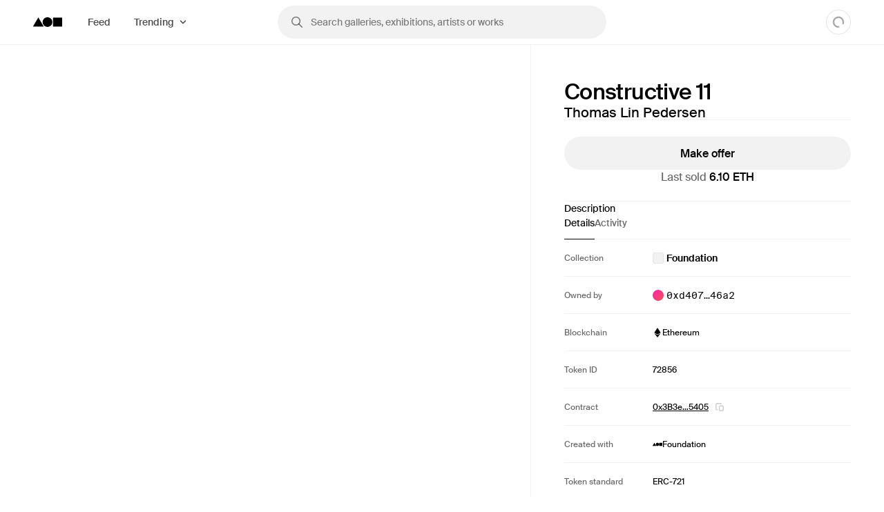

--- FILE ---
content_type: text/html; charset=utf-8
request_url: https://foundation.app/mint/eth/0x3B3ee1931Dc30C1957379FAc9aba94D1C48a5405/72856
body_size: 28181
content:
<!DOCTYPE html><html lang="en"><head><meta property="fc:frame" content="vNext"/><meta property="og:image" content="https://foundation.app/api/og/nft/1/0x3B3ee1931Dc30C1957379FAc9aba94D1C48a5405/72856"/><meta property="fc:frame:image" content="https://foundation.app/api/og/nft/1/0x3B3ee1931Dc30C1957379FAc9aba94D1C48a5405/72856"/><meta property="fc:frame:image:aspect_ratio" content="1:1"/><meta property="fc:frame:button:1" content="View artwork"/><meta property="fc:frame:button:1:action" content="link"/><meta property="fc:frame:button:1:target" content="https://foundation.app/mint/eth/0x3B3ee1931Dc30C1957379FAc9aba94D1C48a5405/72856"/><meta property="fc:frame:post_url" content="https://foundation.app/api/farcaster/webhook/nft/1/0x3B3ee1931Dc30C1957379FAc9aba94D1C48a5405/72856"/><meta property="eth:nft:collection" content="Foundation"/><meta property="eth:nft:contract_address" content="0x3B3ee1931Dc30C1957379FAc9aba94D1C48a5405"/><meta property="eth:nft:creator_address" content="0xA0c34AcdEdA216Ee5424544FC885d7dafCA3c54C"/><meta property="eth:nft:schema" content="erc721"/><meta charSet="utf-8"/><title>Constructive 11 | Foundation</title><meta name="viewport" content="width=device-width, initial-scale=1"/><meta name="title" content="Constructive 11 | Foundation"/><meta name="description" content="A balancing act...

Generative art piece exploring Bauhaus and riso print aesthetics"/><meta property="og:title" content="Constructive 11 | Foundation"/><meta property="og:url" content="https://foundation.app/mint/eth/0x3B3ee1931Dc30C1957379FAc9aba94D1C48a5405/72856"/><meta property="og:description" content="A balancing act...

Generative art piece exploring Bauhaus and riso print aesthetics"/><meta name="twitter:card" content="summary_large_image"/><meta name="twitter:title" content="Constructive 11 | Foundation"/><meta name="twitter:site" content="@foundation"/><meta name="twitter:url" content="https://foundation.app/mint/eth/0x3B3ee1931Dc30C1957379FAc9aba94D1C48a5405/72856"/><meta property="og:type" content="website"/><meta name="msapplication-TileColor" content="#000000"/><meta name="theme-color" content="#ffffff"/><meta name="format-detection" content="telephone=no"/><link rel="manifest" href="/site.webmanifest"/><link rel="apple-touch-icon" sizes="180x180" href="/apple-touch-icon.png"/><link rel="icon" type="image/png" sizes="32x32" href="/favicons/32x32/app-light.png"/><link rel="icon" type="image/png" sizes="16x16" href="/favicons/32x32/app-light.png"/><link rel="shortcut icon" type="image/png" href="/icon-metamask.png"/><link rel="preconnect" href="https://assets.foundation.app"/><link rel="preconnect" href="https://d1hiserqh6k9o1.cloudfront.net"/><link rel="preconnect" href="https://f8n-production-3d-models.imgix.net"/><link rel="preconnect" href="https://f8n-ipfs-production.imgix.net"/><link rel="preconnect" href="https://f8n-production.imgix.net"/><meta name="next-head-count" content="38"/><style id="stitches">--sxs{--sxs:0 st--t-dEISQt dark-mode}@media{:root,.st--t-dEISQt{--st--colors-black0:rgba(0, 0, 0, 0);--st--colors-black1:rgba(0, 0, 0, 0.01);--st--colors-black2:rgba(0, 0, 0, 0.02);--st--colors-black3:rgba(0, 0, 0, 0.03);--st--colors-black4:rgba(0, 0, 0, 0.04);--st--colors-black5:rgba(0, 0, 0, 0.05);--st--colors-black10:rgba(0, 0, 0, 0.1);--st--colors-black15:rgba(0, 0, 0, 0.15);--st--colors-black20:rgba(0, 0, 0, 0.2);--st--colors-black25:rgba(0, 0, 0, 0.25);--st--colors-black30:rgba(0, 0, 0, 0.3);--st--colors-black35:rgba(0, 0, 0, 0.35);--st--colors-black40:rgba(0, 0, 0, 0.4);--st--colors-black45:rgba(0, 0, 0, 0.45);--st--colors-black50:rgba(0, 0, 0, 0.5);--st--colors-black60:rgba(0, 0, 0, 0.6);--st--colors-black70:rgba(0, 0, 0, 0.7);--st--colors-black80:rgba(0, 0, 0, 0.8);--st--colors-black90:rgba(0, 0, 0, 0.9);--st--colors-black100:rgba(0, 0, 0, 1);--st--colors-white0:rgba(255, 255, 255, 0);--st--colors-white1:rgba(255, 255, 255, 0.01);--st--colors-white2:rgba(255, 255, 255, 0.02);--st--colors-white3:rgba(255, 255, 255, 0.03);--st--colors-white4:rgba(255, 255, 255, 0.04);--st--colors-white5:rgba(255, 255, 255, 0.05);--st--colors-white10:rgba(255, 255, 255, 0.1);--st--colors-white15:rgba(255, 255, 255, 0.15);--st--colors-white20:rgba(255, 255, 255, 0.2);--st--colors-white25:rgba(255, 255, 255, 0.25);--st--colors-white30:rgba(255, 255, 255, 0.3);--st--colors-white35:rgba(255, 255, 255, 0.35);--st--colors-white40:rgba(255, 255, 255, 0.4);--st--colors-white45:rgba(255, 255, 255, 0.45);--st--colors-white50:rgba(255, 255, 255, 0.5);--st--colors-white60:rgba(255, 255, 255, 0.6);--st--colors-white70:rgba(255, 255, 255, 0.7);--st--colors-white80:rgba(255, 255, 255, 0.8);--st--colors-white90:rgba(255, 255, 255, 0.9);--st--colors-white100:rgba(255, 255, 255, 1);--st--colors-yellow6:#221C07;--st--colors-yellow5:#735D17;--st--colors-yellow4:#FECE0A;--st--colors-yellow3:#FFEB3D;--st--colors-yellow2:#FFF97F;--st--colors-yellow1:#FFFAC2;--st--colors-yellow0:#FFFCE0;--st--colors-lime6:#112207;--st--colors-lime5:#4D5E0A;--st--colors-lime4:#ADD800;--st--colors-lime3:#DBFF00;--st--colors-lime2:#EDFF7F;--st--colors-lime1:#F6FFC2;--st--colors-lime0:#FAFFDE;--st--colors-green6:#041E01;--st--colors-green5:#106E03;--st--colors-green4:#23AE00;--st--colors-green3:#7FFF4D;--st--colors-green2:#B8FF93;--st--colors-green1:#E1FFD1;--st--colors-green0:#F0FFE9;--st--colors-blue6:#020A1D;--st--colors-blue5:#022669;--st--colors-blue4:#0657FA;--st--colors-blue3:#15A8FF;--st--colors-blue2:#90DAF9;--st--colors-blue1:#D7F3FE;--st--colors-blue0:#F1FBFF;--st--colors-purple6:#120128;--st--colors-purple5:#3C0480;--st--colors-purple4:#7001E1;--st--colors-purple3:#9547F6;--st--colors-purple2:#CBA1FC;--st--colors-purple1:#E5D2FE;--st--colors-purple0:#F9F4FF;--st--colors-pink6:#200217;--st--colors-pink5:#710B4B;--st--colors-pink4:#C6248B;--st--colors-pink3:#FF52BF;--st--colors-pink2:#F698D5;--st--colors-pink1:#FBCBEA;--st--colors-pink0:#FFF1FA;--st--colors-red6:#240000;--st--colors-red5:#7B0000;--st--colors-red4:#DA2020;--st--colors-red3:#FF5147;--st--colors-red2:#FF918F;--st--colors-red1:#FFC7C7;--st--colors-red0:#FFEEEE;--st--colors-orange6:#211002;--st--colors-orange5:#733507;--st--colors-orange4:#F87225;--st--colors-orange3:#FF9632;--st--colors-orange2:#FFC58E;--st--colors-orange1:#FBE7C1;--st--colors-orange0:#FFF1E3;--st--colors-overlay:rgba(0, 0, 0, 0.54);--st--colors-black5-solid:#F2F2F2;--st--colors-black10-solid:#E6E6E6;--st--colors-black90-solid:#1A1A1A;--st--colors-adminOnlyLight:var(--st--colors-pink0);--st--colors-adminOnlyStrong:var(--st--colors-pink4);--st--colors-editionsForeground:var(--st--colors-purple2);--st--colors-editionsBackground:var(--st--colors-purple6);--st--colors-upcoming:#81754E;--st--colors-available:#0F863E;--st--colors-live:var(--st--colors-purple4);--st--colors-unavailable:var(--st--colors-pink4);--st--shadows-regular0:0px 0px 2px rgba(0, 0, 0, 0.15), 0px 2px 5px rgba(0, 0, 0, 0.05), 0px 8px 40px rgba(0, 0, 0, 0.04);--st--shadows-regular1:0px 0px 2px rgba(0, 0, 0, 0.15), 0px 4px 7px rgba(0, 0, 0, 0.05), 0px 12px 40px rgba(0, 0, 0, 0.1);--st--shadows-regular2:0px 0px 2px rgba(0, 0, 0, 0.15), 0px 4px 7px rgba(0, 0, 0, 0.07), 0px 12px 40px rgba(0, 0, 0, 0.15);--st--shadows-soft0:0px 0px 4px rgba(0, 0, 0, 0.02), 0px 8px 16px rgba(0, 0, 0, 0.02), 0px 16px 32px rgba(0, 0, 0, 0.04);--st--shadows-soft1:0px 0px 4px rgba(0, 0, 0, 0.02), 0px 10px 16px rgba(0, 0, 0, 0.03), 0px 18px 32px rgba(0, 0, 0, 0.05);--st--shadows-soft2:0px 0px 4px rgba(0, 0, 0, 0.02), 0px 12px 16px rgba(0, 0, 0, 0.04), 0px 20px 32px rgba(0, 0, 0, 0.08);--st--fonts-body:"Suisse", "Suisse Fallback", -apple-system, BlinkMacSystemFont, "Segoe UI", Helvetica, Arial, sans-serif, "Apple Color Emoji", "Segoe UI Emoji", "Segoe UI Symbol";--st--fonts-mono:"SuisseMono", Consolas, "Andale Mono WT", "Andale Mono", "Lucida Console", "Lucida Sans Typewriter", "DejaVu Sans Mono", "Bitstream Vera Sans Mono", "Liberation Mono", "Nimbus Mono L", Monaco, "Courier New", Courier, monospace;--st--fontSizes-0:12px;--st--fontSizes-1:14px;--st--fontSizes-2:16px;--st--fontSizes-3:20px;--st--fontSizes-4:24px;--st--fontSizes-5:32px;--st--fontSizes-6:40px;--st--fontSizes-7:56px;--st--fontSizes-8:64px;--st--fontSizes-9:76px;--st--fontSizes-10:88px;--st--fontSizes-mono0:11px;--st--fontSizes-mono1:13px;--st--fontSizes-mono2:15px;--st--fontSizes-mono3:19px;--st--fontSizes-mono4:23px;--st--fontSizes-mono5:30px;--st--fontSizes-mono6:38px;--st--fontSizes-mono7:52px;--st--fontWeights-regular:400;--st--fontWeights-medium:500;--st--fontWeights-semibold:600;--st--letterSpacings-0:0em;--st--letterSpacings-1:0.01em;--st--letterSpacings-2:0.02em;--st--letterSpacings-3:0.025em;--st--letterSpacings-mono:0.0725em;--st--letterSpacings--1:-0.01em;--st--letterSpacings--2:-0.02em;--st--letterSpacings--3:-0.025em;--st--lineHeights-0:1;--st--lineHeights-1:1.25;--st--lineHeights-2:1.5;--st--lineHeights-3:1.75;--st--lineHeights-formElement0:36px;--st--lineHeights-formElement1:48px;--st--lineHeights-formElement2:60px;--st--radii-0:0px;--st--radii-1:4px;--st--radii-2:8px;--st--radii-3:12px;--st--radii-4:16px;--st--radii-5:24px;--st--radii-round:9999px;--st--sizes-formElement0:36px;--st--sizes-formElement1:48px;--st--sizes-formElement2:60px;--st--sizes-avatar0:16px;--st--sizes-avatar1:20px;--st--sizes-avatar2:24px;--st--sizes-avatar3:32px;--st--sizes-avatar4:40px;--st--sizes-avatar5:48px;--st--sizes-avatar6:64px;--st--sizes-avatar7:72px;--st--sizes-avatar8:96px;--st--sizes-avatar9:128px;--st--sizes-icon0:12px;--st--sizes-icon1:16px;--st--sizes-icon2:18px;--st--sizes-icon3:24px;--st--sizes-icon4:32px;--st--sizes-container:2000px;--st--sizes-searchInput:500px;--st--space-0:0px;--st--space-1:4px;--st--space-2:8px;--st--space-3:12px;--st--space-4:16px;--st--space-5:20px;--st--space-6:24px;--st--space-7:32px;--st--space-8:48px;--st--space-9:64px;--st--space-10:96px;--st--space-11:128px;--st--transitions-0:100ms;--st--transitions-1:300ms;--st--transitions-2:500ms;--st--transitions-3:1000ms;--st--transitions-ease:cubic-bezier(0.23, 1, 0.32, 1);--st--transitions-expo:cubic-bezier(0.19, 1, 0.22, 1)}.dark-mode{--st--colors-black0:rgba(255, 255, 255, 0);--st--colors-black1:rgba(255, 255, 255, 0.01);--st--colors-black2:rgba(255, 255, 255, 0.02);--st--colors-black3:rgba(255, 255, 255, 0.03);--st--colors-black4:rgba(255, 255, 255, 0.04);--st--colors-black5:rgba(255, 255, 255, 0.05);--st--colors-black10:rgba(255, 255, 255, 0.1);--st--colors-black15:rgba(255, 255, 255, 0.15);--st--colors-black20:rgba(255, 255, 255, 0.2);--st--colors-black25:rgba(255, 255, 255, 0.25);--st--colors-black30:rgba(255, 255, 255, 0.3);--st--colors-black35:rgba(255, 255, 255, 0.35);--st--colors-black40:rgba(255, 255, 255, 0.4);--st--colors-black45:rgba(255, 255, 255, 0.45);--st--colors-black50:rgba(255, 255, 255, 0.5);--st--colors-black60:rgba(255, 255, 255, 0.6);--st--colors-black70:rgba(255, 255, 255, 0.7);--st--colors-black80:rgba(255, 255, 255, 0.8);--st--colors-black90:rgba(255, 255, 255, 0.9);--st--colors-black100:rgba(255, 255, 255, 1);--st--colors-white0:rgba(0, 0, 0, 0);--st--colors-white1:rgba(0, 0, 0, 0.01);--st--colors-white2:rgba(0, 0, 0, 0.02);--st--colors-white3:rgba(0, 0, 0, 0.03);--st--colors-white4:rgba(0, 0, 0, 0.04);--st--colors-white5:rgba(0, 0, 0, 0.05);--st--colors-white10:rgba(0, 0, 0, 0.1);--st--colors-white15:rgba(0, 0, 0, 0.15);--st--colors-white20:rgba(0, 0, 0, 0.2);--st--colors-white25:rgba(0, 0, 0, 0.25);--st--colors-white30:rgba(0, 0, 0, 0.3);--st--colors-white35:rgba(0, 0, 0, 0.35);--st--colors-white40:rgba(0, 0, 0, 0.4);--st--colors-white45:rgba(0, 0, 0, 0.45);--st--colors-white50:rgba(0, 0, 0, 0.5);--st--colors-white60:rgba(0, 0, 0, 0.6);--st--colors-white70:rgba(0, 0, 0, 0.7);--st--colors-white80:rgba(0, 0, 0, 0.8);--st--colors-white90:rgba(0, 0, 0, 0.9);--st--colors-white100:rgba(0, 0, 0, 1);--st--colors-green4:#47e89a;--st--colors-green1:#222d27;--st--shadows-regular0:none;--st--shadows-regular1:none;--st--shadows-regular2:none;--st--shadows-soft0:none;--st--shadows-soft1:none;--st--shadows-soft2:none}}--sxs{--sxs:1 st--k-fehnNV st--k-hGGIEU st--k-gTOPSX st--k-iUsGxW st--k-feVUdh st--k-eNCjDU st--k-biLbBW st--k-kJITOZ st--k-heaQlv st--k-rlTHn st--k-hKOtmg st--k-eQMIDc st--k-chNKGy st--k-fxulKy gwnuga ebyidG iUoCge kbwFEz st--k-dZtDIh st--k-gGzJCR st--k-dfsXDu}@media{@keyframes st--k-fehnNV{0%{transform:rotate(0deg)}100%{transform:rotate(360deg)}}@keyframes st--k-hGGIEU{20%{background-position:0% 0%, 50% 50%, 100% 50%}40%{background-position:0% 100%, 50% 0%, 100% 50%}60%{background-position:0% 50%, 50% 100%, 100% 0%}80%{background-position:0% 50%, 50% 50%, 100% 100%}}@keyframes st--k-gTOPSX{20%{background-position:0% 0%, 50% 50%, 100% 50%}40%{background-position:0% 60%, 50% 0%, 100% 50%}60%{background-position:0% 50%, 50% 60%, 100% 0%}80%{background-position:0% 50%, 50% 50%, 100% 60%}}@keyframes st--k-iUsGxW{from{transform:translateY(16px);opacity:0}to{transform:translateY(0);opacity:1}}@keyframes st--k-feVUdh{from{opacity:0}to{opacity:1}}@keyframes st--k-eNCjDU{from{opacity:1}to{opacity:1}}@keyframes st--k-biLbBW{from{transform:translateY(0);opacity:1}to{transform:translateY(16px);opacity:0}}@keyframes st--k-kJITOZ{from{opacity:1}to{opacity:0}}@keyframes st--k-heaQlv{from{transform:translateY(-16px);opacity:0}to{transform:translateY(0);opacity:1}}@keyframes st--k-rlTHn{from{transform:translateY(0);opacity:1}to{transform:translateY(-16px);opacity:0}}@keyframes st--k-hKOtmg{from{transform:translate3d(0, 100%, 0)}to{transform:translate3d(0, 0, 0)}}@keyframes st--k-eQMIDc{from{transform:translate3d(0, 0, 0)}to{transform:translate3d(0, 100%, 0)}}@keyframes st--k-chNKGy{from{opacity:0;transform:translate3d(0, 5vh, 0)}to{opacity:1;transform:translate3d(0, 0, 0)}}@keyframes st--k-fxulKy{from{opacity:1;transform:translate3d(0, 0, 0)}to{opacity:0;transform:translate3d(0, 5vh, 0)}}body{font-family:var(--st--fonts-body);-webkit-font-smoothing:antialiased;color:var(--st--colors-black100);transition:background-color var(--st--transitions-2) var(--st--transitions-ease);overflow-x:hidden}a{text-decoration:none}:root{--privy-color-accent:hsl(0,0%,0%) !important;--privy-border-radius-sm:2px !important;--privy-border-radius-md:4px !important;--privy-border-radius-mdlg:8px !important;--privy-border-radius-lg:8px !important}#privy-modal-content{font-family:var(--st--fonts-body)}#privy-dialog-title{font-weight:var(--st--fontWeights-semibold)}div[data-radix-popper-content-wrapper]{z-index:1001 !important}@media (max-width: 831px){div[data-radix-popper-content-wrapper]{transform:none !important;top:auto !important;bottom:0 !important;left:0 !important;width:100% !important}}@media (max-width: 831px){div[data-radix-popper-content-wrapper] .st--c-fmorqC .st--c-gJghTY{width:100%;max-width:100vw;border-bottom-left-radius:0px;border-bottom-right-radius:0px;transform:translate3d(0, 100%, 0);padding-top:var(--st--space-6);padding-bottom:calc(var(--st--space-6) + env(safe-area-inset-bottom))}}@media (max-width: 831px){@media (prefers-reduced-motion: no-preference){div[data-radix-popper-content-wrapper] .st--c-fmorqC[data-state=open] .st--c-gJghTY{animation:st--k-hKOtmg var(--st--transitions-2) var(--st--transitions-ease) forwards !important;animation-delay:125ms}}}@media (max-width: 831px){@media (prefers-reduced-motion: no-preference){div[data-radix-popper-content-wrapper] .st--c-fmorqC[data-state=closed] .st--c-gJghTY{animation:st--k-eQMIDc var(--st--transitions-2) var(--st--transitions-ease) forwards !important}}}div[data-radix-popper-content-wrapper]{z-index:1001 !important}@media (max-width: 831px){div[data-radix-popper-content-wrapper]{transform:none !important;top:auto !important;bottom:0 !important;left:0 !important;width:100% !important}}@media (max-width: 831px){div[data-radix-popper-content-wrapper] .st--c-fARYjO .st--c-kOhOjV{width:100%;max-width:100vw;border-bottom-left-radius:0px;border-bottom-right-radius:0px;transform:translate3d(0, 100%, 0);padding-top:var(--st--space-6);padding-bottom:calc(var(--st--space-6) + env(safe-area-inset-bottom))}}@media (max-width: 831px){@media (prefers-reduced-motion: no-preference){div[data-radix-popper-content-wrapper] .st--c-fARYjO[data-state=open] .st--c-kOhOjV{animation:st--k-hKOtmg var(--st--transitions-2) var(--st--transitions-ease) forwards !important;animation-delay:125ms}}}@media (max-width: 831px){@media (prefers-reduced-motion: no-preference){div[data-radix-popper-content-wrapper] .st--c-fARYjO[data-state=closed] .st--c-kOhOjV{animation:st--k-eQMIDc var(--st--transitions-2) var(--st--transitions-ease) forwards !important}}}@keyframes st--k-dZtDIh{0%{background-position-x:0}100%{background-position-x:-150000px}}@keyframes st--k-gGzJCR{0%{opacity:0;transform:translate(-50%, -50%) scale(0.1)}50%{opacity:0.6}100%{opacity:0;transform:translate(-50%, -50%) scale(1)}}@keyframes st--k-dfsXDu{0%{transform:translate(-50%, -50%) scale(0.8)}20%{transform:translate(-50%, -50%) scale(1)}40%{transform:translate(-50%, -50%) scale(1)}100%{transform:translate(-50%, -50%) scale(0.8)}}}--sxs{--sxs:2 st--c-PJLV st--c-hjPpls st--c-gvJVbZ st--c-gXeLma st--c-jCxxLK st--c-kBvNHc st--c-fwjawv st--c-dquXED st--c-cUMbby st--c-gIOGOV st--c-dIRhNw st--c-dIsofO st--c-jxsjaK st--c-kInDYA st--c-fWImCj st--c-csBYqo st--c-eYsoRf st--c-ksyKqy st--c-dHNLqK st--c-kltApH st--c-hcfpIL st--c-jMkxWe st--c-hxKDEV st--c-kRMSMx st--c-fixGjY st--c-iqCzBn st--c-cTbjux st--c-biLNEo st--c-dbzzBd st--c-bEBsjO st--c-dTnCDV st--c-lfrxcL st--c-ueMRV st--c-iaVYpb st--c-cyRcZm st--c-djPFib st--c-kXuViW st--c-ioSyCH st--c-iQARZQ st--c-UazGY st--c-hEMPuG st--c-inBGAb st--c-axZJC st--c-XkCvO st--c-fJhMZF st--c-jVwFOG st--c-bshjnU st--c-eMHCPc st--c-brrEEM st--c-bLNpeu st--c-dthgvL st--c-dhzjXW st--c-hKpKqP st--c-cPVxFZ st--c-eRcaJS st--c-cuPjEz st--c-cunVQP st--c-iVULpD st--c-iBNcwJ st--c-hlMbgQ st--c-hpjqMU st--c-kyHzvN st--c-dEOpWv st--c-cqPQWB st--c-EKYml st--c-iFdzxz st--c-bNllpV st--c-bdbnVl st--c-cYJcEw st--c-fBJVmS st--c-cbZyPp st--c-kfJplJ st--c-dGojJj st--c-dBsQid st--c-iQxjSp st--c-lbvDgV st--c-rloUt st--c-bFzfFZ st--c-dAUJaE st--c-bAZpFF st--c-bqoALW st--c-kKSuKt st--c-imGEXQ st--c-drsnmg st--c-kVtRSx st--c-cKtada st--c-egFaZd st--c-bxPQGm st--c-bQzyIt st--c-kKgia st--c-hGMXgq st--c-fkwuit st--c-cmpvrW st--c-gwEbtA st--c-hvlWVr st--c-eHWMpE st--c-kxfKZI st--c-dxkxAQ st--c-iMoGiL st--c-dLMFrq st--c-kxGoNN st--c-bysKvn st--c-esaicE st--c-ioIogs st--c-beQKft st--c-cJPeTr st--c-cyWdwD st--c-fQiFeC st--c-cTRQGL st--c-hSyuWg st--c-klALWd st--c-ggulBq st--c-lopTAo st--c-ckQwQU st--c-bmXIMd st--c-fGHEql st--c-hVdtIL st--c-jtkkgv st--c-jneFsH st--c-chfIyr st--c-cjDICk st--c-jLGlnF st--c-iiICWf st--c-jQpLlk st--c-kCcMRz st--c-inuflK st--c-kNisQU st--c-jahofi st--c-eWtnE st--c-lctIFO st--c-jbSFpC st--c-dXXkDb st--c-icnxDP st--c-bdDQPT st--c-gKsloX st--c-gGedIx st--c-bkGwzV st--c-hsQYBj st--c-eNJskU st--c-dtseGJ st--c-bJgrEf st--c-euSfcQ st--c-drgBSr st--c-cQlmOq st--c-kYMMba st--c-dODcOg st--c-gObpVa st--c-hiSYNd st--c-jAzxOm st--c-fEaDAP st--c-hsfoED st--c-dXMPYX st--c-gJhoT st--c-hOeWcp st--c-dIzIlj st--c-fJhKjb st--c-fGYQzW st--c-fMaMvJ st--c-cxYgJo st--c-gSOQWe st--c-dXROxL st--c-gqpUDx st--c-ilNNcU st--c-erxutC st--c-laqcia st--c-bEEbwo st--c-caaVfL PJLV st--c-bkvMLW st--c-fxpvQk st--c-dNwgND st--c-jAPvtf st--c-cJzNYk st--c-jpoJga st--c-cbVHGe st--c-gjdJOs st--c-hIHEYf}@media{.st--c-hjPpls{max-width:var(--st--sizes-container);margin-left:auto;margin-right:auto;flex-shrink:0;flex:1;flex-grow:1;padding-left:var(--st--space-4);padding-right:var(--st--space-4);width:100%}@media (min-width: 1024px){.st--c-hjPpls{padding-left:var(--st--space-8);padding-right:var(--st--space-8)}}.st--c-gvJVbZ{flex:0;left:0;right:0;z-index:20;width:100%;padding-top:var(--st--space-2);padding-bottom:var(--st--space-2);padding-left:var(--st--space-4);padding-right:var(--st--space-4);display:flex;min-height:64px;align-items:center;justify-content:space-between}@media (min-width: 1024px){.st--c-gvJVbZ{padding-left:var(--st--space-8);padding-right:var(--st--space-8)}}.st--c-gXeLma:not(:first-child):not(:last-child){flex:1;display:flex}@media (min-width: 1024px){.st--c-gXeLma{flex:1;display:flex;align-items:center}}@media (min-width: 1024px){.st--c-gXeLma:first-child{justify-content:flex-start}}@media (min-width: 1024px){.st--c-gXeLma:not(:first-child):not(:last-child){justify-content:center}}@media (min-width: 1024px){.st--c-gXeLma:last-child{justify-content:flex-end}}.st--c-jCxxLK{font-family:var(--st--fonts-body);transition:var(--st--transitions-1) var(--st--transitions-ease) color}.st--c-jCxxLK > strong{font-weight:inherit}.st--c-kBvNHc{-webkit-appearance:none;appearance:none;background:none;border:none;padding:0;font-family:inherit;font-size:inherit;color:inherit;cursor:pointer;text-decoration:none;transition:color var(--st--transitions-1) var(--st--transitions-ease), background-color var(--st--transitions-1) var(--st--transitions-ease), opacity var(--st--transitions-1) var(--st--transitions-ease), outline var(--st--transitions-1) var(--st--transitions-ease), transform var(--st--transitions-1) var(--st--transitions-ease)}.st--c-kBvNHc:focus-visible{outline:4px solid var(--st--colors-black30);outline-offset:4px;border-radius:var(--st--radii-2)}.st--c-kBvNHc:active{transform:translate3d(0, 1px, 0)}.dark-mode .st--c-kBvNHc{color:var(--st--colors-black100)}.st--c-fwjawv{display:none;position:relative;margin-left:var(--st--space-5)}@media (min-width: 1024px){.st--c-fwjawv{display:flex;justify-content:center}}.st--c-dquXED{padding-top:0;padding-bottom:0;cursor:pointer;-webkit-appearance:none;appearance:none;border-radius:var(--st--radii-round);box-sizing:border-box;border:1px solid transparent;background-color:transparent;will-change:transform;transition:background-color var(--st--transitions-1) var(--st--transitions-ease), border var(--st--transitions-1) var(--st--transitions-ease), box-shadow var(--st--transitions-1) var(--st--transitions-ease), color var(--st--transitions-1) var(--st--transitions-ease), outline var(--st--transitions-1) var(--st--transitions-ease), transform var(--st--transitions-1) var(--st--transitions-ease);display:flex;align-items:center;justify-content:center;font-family:var(--st--fonts-body);font-weight:var(--st--fontWeights-medium);text-align:center;text-decoration:none}.st--c-dquXED:disabled{cursor:not-allowed}.st--c-dquXED > svg{display:block}.st--c-dquXED .spinner svg{width:inherit;height:inherit}.st--c-cUMbby{min-width:0;padding-left:var(--st--space-5);padding-right:var(--st--space-5);display:none}@media (min-width: 1024px){.st--c-cUMbby{display:flex;align-items:center}}.st--c-gIOGOV:after{top:50%;content:"";position:absolute;display:block;transform:translateY(-50%)}.st--c-gIOGOV:disabled:after{background-color:currentColor}.st--c-gIOGOV[aria-expanded="true"] .st--c-dNvLjw{opacity:0;transform:scale3d(0,0,0)}.st--c-dIRhNw{min-width:0;cursor:default}.st--c-dIsofO{flex:1;position:relative;justify-content:center;margin-right:var(--st--space-3)}@media (min-width: 1024px){.st--c-dIsofO{margin-right:0;max-width:var(--st--sizes-searchInput)}}@media (min-width: 1152px){.st--c-dIsofO{width:var(--st--sizes-searchInput)}}.st--c-jxsjaK{font-family:var(--st--fonts-body);line-height:var(--st--lineHeights-0);min-height:54px;display:flex;align-items:center;border-radius:var(--st--radii-round);-webkit-appearance:none;appearance:none;padding-left:var(--st--space-5);padding-right:var(--st--space-5);transition:var(--st--transitions-1);transition-property:box-shadow;font-weight:var(--st--fontWeights-regular);font-size:var(--st--fontSizes-2)}.st--c-jxsjaK:focus{outline:none}.st--c-jxsjaK:disabled{cursor:not-allowed;background-color:var(--st--colors-black5);box-shadow:none;border:solid 1px var(--st--colors-black10)}.st--c-kInDYA{top:50%;transform:translateY(-50%);position:absolute;color:var(--st--colors-black30);transition:color var(--st--transitions-0) var(--st--transitions-ease);cursor:pointer;display:flex}.st--c-fWImCj{position:fixed;top:0;left:0;bottom:0;right:0;z-index:990;background-color:var(--st--colors-black40);opacity:0;pointer-events:none;transition:opacity var(--st--transitions-2) var(--st--transitions-ease);transform:translateZ(0)}.st--c-csBYqo{display:flex;animation:st--k-fehnNV 1000ms linear infinite;animate-fill-mode:forwards}.st--c-csBYqo svg{width:inherit;height:inherit;transform-origin:50%}.st--c-csBYqo svg path{animation:st--k-fehnNV 2000ms ease-in-out infinite;transform-origin:50%}.st--c-eYsoRf{width:100%;background-color:var(--st--colors-black5);height:1px}.dark-mode .st--c-eYsoRf{background-color:var(--st--colors-black10)}.st--c-ksyKqy{display:flex;position:relative;flex-direction:column;background-color:var(--st--colors-white100)}@media (min-width: 1024px){.st--c-ksyKqy{flex-direction:row}}.st--c-dHNLqK{display:flex;align-items:flex-start;justify-content:center;flex-grow:1}.st--c-kltApH{position:sticky;top:32px;display:flex;align-items:center;justify-content:center;padding:5%;flex-grow:1;height:50vh}.st--c-kltApH .nft-media{flex-grow:1}@media (min-width: 1024px){.st--c-kltApH{height:calc(100vh - 64px);padding-left:0;padding-right:var(--st--space-8)}}@media (min-width: 1477px){.st--c-kltApH .nft-media{max-height:75vh}}.st--c-hcfpIL{display:flex;align-items:center;justify-content:center;transition:transform 0.6s var(--st--transitions-ease);position:relative}.st--c-hcfpIL .st--c-jMkxWe{transition:opacity var(--st--transitions-3) var(--st--transitions-ease), transform 0.6s var(--st--transitions-ease);will-change:opacity, transform}.st--c-jMkxWe{position:relative;background-color:inherit}.st--c-hxKDEV{border-radius:inherit;background-color:inherit}.st--c-hxKDEV:after{content:"";position:absolute;inset:0;border-radius:inherit;pointer-events:none}.st--c-kRMSMx{flex-grow:0;flex-shrink:0;gap:var(--st--space-4);display:flex;flex-direction:column}@media (max-width: 1023px){.st--c-kRMSMx{padding-bottom:var(--st--space-6)}}@media (min-width: 1024px){.st--c-kRMSMx{gap:var(--st--space-7);padding:var(--st--space-8);padding-right:0;min-width:464px;max-width:464px;border-left:1px solid var(--st--colors-black5)}}.st--c-fixGjY{display:flex;flex-direction:column}.st--c-iqCzBn{font-weight:var(--st--fontWeights-semibold)}.st--c-cTbjux{display:flex;flex-direction:column;gap:var(--st--space-6);border-top:1px solid var(--st--colors-black5);border-bottom:1px solid var(--st--colors-black5);padding-top:var(--st--space-6);padding-bottom:var(--st--space-6)}.dark-mode .st--c-cTbjux{border-color:var(--st--colors-black10)}.st--c-biLNEo{display:flex;flex-direction:column;gap:var(--st--space-4)}.st--c-dbzzBd{white-space:nowrap}.st--c-bEBsjO{white-space:nowrap}.st--c-bEBsjO .st--c-dXMPYX{border-radius:var(--st--radii-1);padding-top:2px;padding-bottom:2px;padding-left:var(--st--space-2);padding-right:var(--st--space-2);transform:translateY(-4px);height:22px}.st--c-dTnCDV{line-height:var(--st--lineHeights-3);word-break:break-word;position:relative;color:var(--st--colors-black70)}.st--c-dTnCDV a{color:inherit}.st--c-dTnCDV p{margin-bottom:1.5em}.st--c-dTnCDV p:empty{display:none}.st--c-dTnCDV p:last-of-type{margin-bottom:0}.st--c-lfrxcL{text-indent:-9999rem;position:absolute;visibility:hidden;top:0;left:0}.st--c-ueMRV{width:100%;border-top:1px solid var(--st--colors-black5)}.dark-mode .st--c-ueMRV{border-color:var(--st--colors-black10)}.st--c-iaVYpb{width:100%;display:grid;align-items:center;border-bottom:1px solid var(--st--colors-black5)}.dark-mode .st--c-iaVYpb{border-color:var(--st--colors-black10)}.st--c-cyRcZm{font-family:var(--st--fonts-body)}.st--c-djPFib{color:var(--st--colors-black60);height:100%;display:flex;align-items:center}.st--c-kXuViW{display:flex;align-items:center}.st--c-kXuViW .st--c-jCxxLK:where(.st--c-kBvNHc) span{color:var(--st--colors-black100);font-size:var(--st--fontSizes-0);font-weight:var(--st--fontWeights-regular);line-height:16px;text-decoration-color:currentColor;text-decoration-line:underline;text-decoration-thickness:1px;text-underline-offset:3px}.st--c-kXuViW .st--c-jCxxLK:where(.st--c-kBvNHc) span:hover{color:var(--st--colors-black60)}.st--c-ioSyCH{display:flex;align-items:center;max-width:100%}.st--c-ioSyCH .st--c-jCxxLK,.st--c-ioSyCH .st--c-jCxxLK:where(.st--c-kKgia){color:currentColor;line-height:var(--st--lineHeights-1);white-space:nowrap}.st--c-iQARZQ{background-size:cover;background-color:var(--st--colors-black5);background-position:center;flex-shrink:0;box-shadow:inset 0 0 0 1px var(--st--colors-black5)}.dark-mode .st--c-iQARZQ{background-color:var(--st--colors-black100)}.st--c-UazGY{display:flex;align-items:center}.st--c-hEMPuG{display:flex;padding-left:10px;padding-right:10px;min-height:29px;align-items:center;cursor:pointer;color:var(--st--colors-black20);transition:color var(--st--transitions-1) var(--st--transitions-ease)}@media (hover: hover){.st--c-hEMPuG:hover{color:var(--st--colors-black100)}}@media (min-width: 640px){.st--c-hEMPuG{min-height:35px}}.st--c-inBGAb{gap:var(--st--space-3);padding:var(--st--space-3);display:flex;border-radius:var(--st--radii-3);align-items:center;border:1px solid var(--st--colors-black5);justify-content:space-between}.dark-mode .st--c-inBGAb{border-color:var(--st--colors-black10)}.st--c-axZJC{flex-direction:column;display:flex;gap:6px;flex:1}.st--c-XkCvO{border-radius:var(--st--radii-1);width:100%;height:100%;color:transparent}.st--c-fJhMZF{color:transparent;width:max-content;height:auto}.st--c-fJhMZF *{color:inherit !important}.st--c-jVwFOG{display:flex;align-items:center;justify-content:space-between}.st--c-bshjnU{gap:var(--st--space-2)}.st--c-bshjnU .st--c-dXMPYX{padding-top:0;padding-bottom:0;padding-left:var(--st--space-1);padding-right:var(--st--space-1);font-size:var(--st--fontSizes-0);line-height:var(--st--lineHeights-2);border-radius:var(--st--radii-1);font-weight:var(--st--fontWeights-semibold)}.st--c-eMHCPc{color:var(--st--colors-black100)}.st--c-brrEEM{display:flex;padding-top:var(--st--space-7);padding-bottom:var(--st--space-7);flex-direction:column}@media (max-width: 1023px){.st--c-brrEEM{gap:var(--st--space-6)}}@media (min-width: 1024px){.st--c-brrEEM{padding-top:var(--st--space-8);padding-bottom:var(--st--space-8);flex-direction:row;justify-content:space-between}}.st--c-bLNpeu{width:100%;margin-bottom:var(--st--space-4)}.st--c-bLNpeu svg{width:42px}.st--c-dthgvL{color:var(--st--colors-black70) !important;font-size:var(--st--fontSizes-1);font-weight:var(--st--fontWeights-regular)}.st--c-dhzjXW{display:flex}.st--c-hKpKqP{gap:var(--st--space-8);flex-direction:column-reverse;flex-grow:1}@media (min-width: 1024px){.st--c-hKpKqP{gap:0;align-items:flex-end;flex-direction:row;justify-content:space-between}}.st--c-cPVxFZ{margin-left:auto}.st--c-cPVxFZ:first-child{width:100%}@media (min-width: 1024px){.st--c-cPVxFZ:first-child{width:20%}}@media (min-width: 1152px){.st--c-cPVxFZ:first-child{width:30%}}@media (min-width: 1280px){.st--c-cPVxFZ:first-child{width:40%}}.st--c-cPVxFZ:last-child{width:100%}@media (min-width: 1024px){.st--c-cPVxFZ:last-child{width:80%}}@media (min-width: 1152px){.st--c-cPVxFZ:last-child{width:70%}}@media (min-width: 1280px){.st--c-cPVxFZ:last-child{width:60%}}.st--c-eRcaJS{gap:var(--st--space-7);flex-direction:column}@media (min-width: 1024px){.st--c-eRcaJS{gap:0;flex-direction:row;justify-content:flex-end}}@media (min-width: 1024px){.st--c-cuPjEz{width:25%}}.st--c-cunVQP{color:var(--st--colors-black100);font-size:var(--st--fontSizes-1);font-weight:var(--st--fontWeights-regular);margin-bottom:var(--st--space-3)}@media (min-width: 1024px){.st--c-cunVQP{margin-bottom:var(--st--space-6)}}.st--c-iVULpD{flex-direction:column;align-items:flex-start}.st--c-iVULpD a{margin-bottom:var(--st--space-3)}@media (max-width: 1023px){.st--c-iVULpD a{margin-bottom:var(--st--space-2)}}.st--c-iVULpD a:last-child{margin-bottom:0}.st--c-iBNcwJ{position:fixed;bottom:0;left:50%;transform:translateX(-50%);display:flex;flex-direction:column;padding:var(--st--space-5);margin:0;list-style:none;outline:none;z-index:10}.st--c-hlMbgQ{position:relative;align-items:center;min-height:600px}@media (min-width: 832px){.st--c-hlMbgQ{min-height:760px;align-items:flex-end}}.st--c-hpjqMU{position:absolute;z-index:-2;top:0;right:0;left:0;bottom:0;width:100%;height:100%;background-position:center;background-size:cover}.st--c-kyHzvN{max-width:var(--st--sizes-container);z-index:1;padding-left:var(--st--space-6);padding-right:var(--st--space-6);padding-top:var(--st--space-10);padding-bottom:var(--st--space-10);margin-left:auto;margin-right:auto;flex-grow:1}@media (min-width: 640px){.st--c-kyHzvN{padding-top:var(--st--space-11);padding-bottom:var(--st--space-11)}}.st--c-dEOpWv{display:flex;padding-bottom:var(--st--space-7);align-items:center;flex-direction:column;justify-content:space-between}@media (min-width: 1024px){.st--c-dEOpWv{padding-top:0;padding-bottom:0;flex-direction:row}}.st--c-cqPQWB{flex:1;display:flex;align-items:center;flex-direction:column}@media (min-width: 1024px){.st--c-cqPQWB{align-items:flex-start}}.st--c-EKYml{margin-top:var(--st--space-6);margin-bottom:var(--st--space-6)}@media (min-width: 1024px){.st--c-EKYml{margin-top:var(--st--space-8);margin-bottom:var(--st--space-7)}}.st--c-iFdzxz{width:10px;height:10px}@media (min-width: 1280px){.st--c-iFdzxz{width:14px;height:14px}}.st--c-bNllpV{display:inline-block;background:var(--st--colors-white100);color:var(--st--colors-black100);box-shadow:var(--st--shadows-regular0);border-radius:var(--st--radii-round);will-change:transform;transition:transform var(--st--transitions-1) var(--st--transitions-ease), color var(--st--transitions-1) var(--st--transitions-ease), background var(--st--transitions-1) var(--st--transitions-ease);text-decoration:none}.st--c-bNllpV svg{transition:color var(--st--transitions-1) var(--st--transitions-ease)}.st--c-bNllpV{padding-top:var(--st--space-1);padding-bottom:var(--st--space-1);padding-left:var(--st--space-3);padding-right:var(--st--space-3)}@media (min-width: 1280px){.st--c-bNllpV{padding-top:var(--st--space-2);padding-bottom:var(--st--space-2);padding-left:var(--st--space-5);padding-right:var(--st--space-5)}}@media (hover: hover){.st--c-bNllpV:hover{transform:translateY(-2px);color:var(--st--colors-black100);background:var(--st--colors-white100)}}@media (hover: hover){.st--c-bNllpV:hover svg{color:var(--st--colors-black100)}}.st--c-bdbnVl{font-family:var(--st--fonts-mono);font-size:var(--st--fontSizes-1);letter-spacing:1px;text-transform:uppercase}.st--c-cYJcEw{line-height:var(--st--lineHeights-0);color:var(--st--colors-white100);word-break:break-word;max-width:720px}@media (min-width: 1024px){.st--c-cYJcEw{font-size:var(--st--fontSizes-9)}}.st--c-fBJVmS{gap:var(--st--space-2);margin-top:var(--st--space-2)}.st--c-cbZyPp{border-radius:var(--st--radii-round);flex-grow:0;flex-shrink:0}.st--c-kfJplJ{position:relative;padding-top:var(--st--space-5);padding-bottom:var(--st--space-5);padding-left:var(--st--space-6);padding-right:var(--st--space-6)}@media (min-width: 1024px){.st--c-kfJplJ{padding-top:var(--st--space-7);padding-bottom:var(--st--space-7);padding-right:var(--st--space-7);padding-left:0}}.st--c-kfJplJ:first-of-type{border-right:1px solid var(--st--colors-black10)}@media (min-width: 1024px){.st--c-kfJplJ:first-of-type{border-right:none}}.st--c-kfJplJ:nth-of-type(3){border-right:1px solid var(--st--colors-black10);border-top:1px solid var(--st--colors-black10)}@media (min-width: 1024px){.st--c-kfJplJ:nth-of-type(3){border-right:none;border-top:none}}.st--c-kfJplJ:nth-of-type(4){border-top:1px solid var(--st--colors-black10)}@media (min-width: 1024px){.st--c-kfJplJ:nth-of-type(4){border-top:none}}.st--c-dGojJj{margin-bottom:var(--st--space-2);text-align:center;white-space:nowrap;transition:color var(--st--transitions-1) var(--st--transitions-ease)}@media (min-width: 1024px){.st--c-dGojJj{text-align:left}}.st--c-dBsQid{text-align:center}@media (min-width: 1024px){.st--c-dBsQid{text-align:left}}.st--c-iQxjSp{cursor:pointer;position:absolute;top:0;left:0;right:0;bottom:0}.st--c-lbvDgV{display:flex;flex-direction:row-reverse}.st--c-rloUt{border-radius:var(--st--radii-round)}.st--c-bFzfFZ svg{display:block;position:relative}.st--c-dAUJaE{box-shadow:inset 0 -1px 0 0 #E6E6E6;margin-bottom:var(--st--space-6)}.st--c-bAZpFF{overflow-x:scroll;overflow-y:hidden;max-width:90vw}@media (min-width: 640px){.st--c-bAZpFF{overflow:hidden}}.st--c-bqoALW{border-bottom:1px solid rgba(0,0,0,0);padding-bottom:var(--st--space-5);border-width:2px;margin-right:var(--st--space-6);transition:border-color var(--st--transitions-1) var(--st--transitions-ease);cursor:pointer;line-height:var(--st--lineHeights-1)}.st--c-bqoALW:last-of-type{margin-right:var(--st--space-8)}.st--c-kKSuKt{padding-top:var(--st--space-6);padding-bottom:var(--st--space-6)}.st--c-imGEXQ{gap:var(--st--space-2);width:100%;grid-template-columns:repeat(2, 1fr)}@media (max-width: 1023px){.st--c-imGEXQ{display:grid;flex-grow:1}}@media (max-width: 1023px){.st--c-imGEXQ .st--c-dquXED:where(.st--c-PJLV.st--c-PJLV){justify-content:space-between}}@media (min-width: 640px){.st--c-imGEXQ{display:flex}}@media (min-width: 832px){.st--c-imGEXQ{display:grid}}@media (min-width: 1024px){.st--c-imGEXQ{display:flex;flex-direction:row;flex-wrap:wrap;width:auto}}.st--c-drsnmg{display:grid;grid-template-columns:100%;grid-auto-rows:1fr;grid-column-gap:var(--st--space-6);grid-row-gap:var(--st--space-8)}.st--c-drsnmg .grid-item-skeleton-frame{aspect-ratio:0.85 / 1}.st--c-drsnmg .nft-media,.st--c-drsnmg .nft-grid-item-unsupported-media{aspect-ratio:0.85 / 1}.st--c-drsnmg .media-stack{aspect-ratio:0.85 / 1}.st--c-drsnmg .media-stack-horizontal{aspect-ratio:0.85 / 1}.st--c-drsnmg .moment-media{aspect-ratio:1.6}.st--c-kVtRSx{display:flex;flex-direction:column;position:relative;min-width:0;transition:opacity var(--st--transitions-2) var(--st--transitions-ease), transform var(--st--transitions-2) var(--st--transitions-ease)}.st--c-cKtada{position:relative;will-change:transform;width:100%;height:inherit;transition:transform var(--st--transitions-1) var(--st--transitions-ease)}.st--c-cKtada .st--c-iiICWf{flex-shrink:0}.st--c-cKtada .st--c-dXMPYX:where(.st--c-Fiiij){position:absolute;top:var(--st--space-4);left:var(--st--space-4)}@media (hover: hover){.st--c-cKtada:hover .st--c-iiICWf{background-color:var(--st--colors-black10-solid)}}@media (hover: hover){.st--c-cKtada:hover .nft-media{transform:scale(1.015)}}@media (hover: hover){.st--c-cKtada:hover .moment-media{transform:scale(1.015)}}.st--c-egFaZd{width:100%;border-radius:var(--st--radii-2)}.st--c-bxPQGm{margin-top:var(--st--space-3);padding-left:var(--st--space-1);padding-right:var(--st--space-1);max-width:100%}@media (min-width: 640px){.st--c-bxPQGm{margin-top:var(--st--space-4)}}.st--c-bQzyIt{display:grid}.st--c-kKgia{font-family:var(--st--fonts-mono);font-weight:var(--st--fontWeights-regular)}.st--c-hGMXgq{position:absolute;z-index:2;height:100%;top:0;left:0;background:var(--st--colors-overlay);width:100%}.st--c-fkwuit{margin-bottom:36px}@media (min-width: 832px){.st--c-fkwuit{margin-bottom:60px}}.st--c-cmpvrW{position:relative}.st--c-gwEbtA{background-size:cover;background-color:var(--st--colors-black5);background-position:center}.st--c-hvlWVr{z-index:3;bottom:0;left:auto;position:absolute}.st--c-eHWMpE{z-index:3;display:flex;position:relative;justify-content:flex-end}.st--c-kxfKZI{display:flex}.st--c-kxfKZI label{font-size:var(--st--fontSizes-0);cursor:pointer}@media (min-width: 1024px){.st--c-kxfKZI label{font-size:inherit}}.st--c-dxkxAQ{padding:0;display:flex;flex-direction:column;background:transparent;border:none;text-align:left;cursor:pointer;border-radius:var(--st--radii-0);line-height:var(--st--lineHeights-0);font-family:var(--st--fonts-body);gap:var(--st--space-2);font-size:var(--st--fontSizes-1);flex-shrink:1;color:var(--st--colors-black70)}@media (hover: hover){.st--c-dxkxAQ:hover{color:var(--st--colors-black100)}}.st--c-dxkxAQ:focus-visible{color:var(--st--colors-black100);border-radius:var(--st--radii-1);outline:4px solid var(--st--colors-black30);outline-offset:4px}.st--c-iMoGiL{white-space:nowrap;transition:color var(--st--transitions-1) var(--st--transitions-ease);margin-bottom:var(--st--space-1)}.dark-mode .st--c-iMoGiL{color:var(--st--colors-black100)}.st--c-dLMFrq{display:flex;justify-content:center;flex-basis:40px;flex-shrink:1;flex-grow:0;min-width:24px}@media (min-width: 1024px){.st--c-dLMFrq{flex-basis:48px;min-width:32px}}.st--c-kxGoNN{height:100%;width:1px}.st--c-bysKvn{position:sticky;top:0;z-index:1}.st--c-esaicE{max-width:100vw;overflow-y:scroll;background:var(--st--colors-white90);-webkit-backdrop-filter:saturate(150%) blur(20px) brightness(1.5);backdrop-filter:saturate(150%) blur(20px) brightness(1.5);box-shadow:0 -1px 0 0 var(--st--colors-black5), 0 1px 0 0 var(--st--colors-black5)}.st--c-cJPeTr{line-height:var(--st--lineHeights-0);border-radius:var(--st--radii-round);position:relative;transition:background-color var(--st--transitions-1) var(--st--transitions-ease), color var(--st--transitions-1) var(--st--transitions-ease)}.st--c-cyWdwD{height:20px;background-color:var(--st--colors-black5);font-weight:var(--st--fontWeights-semibold);line-height:20px;font-size:10px}.st--c-beQKft{flex-shrink:0;text-decoration:none;outline:none;cursor:pointer;display:flex;align-items:center;font-weight:var(--st--fontWeights-semibold);font-family:var(--st--fonts-body);font-size:var(--st--fontSizes-1);line-height:var(--st--lineHeights-1);height:var(--st--sizes-formElement0);padding-left:var(--st--space-4);padding-right:var(--st--space-4);padding-top:var(--st--space-2);padding-bottom:var(--st--space-2);background:transparent;border:1px solid transparent;border-radius:var(--st--radii-round);transition:background-color var(--st--transitions-1) var(--st--transitions-ease), border var(--st--transitions-1) var(--st--transitions-ease), box-shadow var(--st--transitions-1) var(--st--transitions-ease), color var(--st--transitions-1) var(--st--transitions-ease), outline var(--st--transitions-1) var(--st--transitions-ease), transform var(--st--transitions-1) var(--st--transitions-ease)}.st--c-beQKft .st--c-cJPeTr:where(.st--c-cyWdwD){padding-left:var(--st--space-2);padding-right:var(--st--space-2);margin-left:var(--st--space-1);margin-right:calc(var(--st--space-2)*-1)}.st--c-beQKft .pulse{margin-left:calc(var(--st--space-1)*-1);margin-right:var(--st--space-1)}.st--c-beQKft[data-state="active"]{background-color:var(--st--colors-black5)}.st--c-beQKft{background-color:transparent;color:var(--st--colors-black100)}@media (hover: hover){.st--c-beQKft:hover{background-color:var(--st--colors-black5)}}.st--c-beQKft:active{background-color:var(--st--colors-black5);transform:translate3d(0, 2px, 0)}.st--c-beQKft:focus-visible{border-color:var(--st--colors-black100);outline:4px solid var(--st--colors-black30)}.st--c-beQKft:disabled{color:var(--st--colors-black40)}@media (hover: hover){.st--c-beQKft:disabled:hover{background-color:transparent}}.st--c-beQKft:disabled:active{transform:none}.st--c-ioIogs{display:flex;padding-top:var(--st--space-4);padding-bottom:var(--st--space-4);gap:var(--st--space-1);scrollbar-width:thin}@media (min-width: 640px){.st--c-ioIogs{padding-top:var(--st--space-6);padding-bottom:var(--st--space-6)}}.st--c-fQiFeC:focus-visible{outline:none}.st--c-cTRQGL{grid-template-columns:1fr;grid-auto-rows:1fr;grid-auto-flow:row dense;grid-column-gap:var(--st--space-6);grid-row-gap:var(--st--space-8)}@media (min-width: 640px){.st--c-cTRQGL{grid-template-columns:repeat(auto-fill, minmax(340px, 1fr))}}.st--c-hSyuWg{background-color:var(--st--colors-white100);box-shadow:var(--st--shadows-regular0);transition:box-shadow var(--st--transitions-1) ease, transform var(--st--transitions-1) var(--st--transitions-ease);will-change:transform;border-radius:var(--st--radii-2)}.st--c-klALWd{padding:var(--st--space-5);flex:1;position:relative;z-index:3}.st--c-ggulBq{line-height:var(--st--lineHeights-1);letter-spacing:var(--st--letterSpacings-0);white-space:nowrap;font-weight:var(--st--fontWeights-medium);display:inline-flex;align-items:center;border-radius:var(--st--radii-round);border:1px solid transparent;gap:var(--st--space-1);font-size:var(--st--fontSizes-0);lineheight:0;padding-left:var(--st--space-2);padding-right:var(--st--space-2);padding-top:var(--st--space-1);padding-bottom:var(--st--space-1);color:var(--st--colors-black70);box-shadow:inset 0px 0px 0px 1px var(--st--colors-black10)}.st--c-ggulBq svg{width:12px;height:12px}.st--c-lopTAo{display:flex;gap:var(--st--space-6)}.st--c-ckQwQU{padding:var(--st--space-1);border-radius:var(--st--radii-3);border:1px solid;justify-content:space-between;transition:background-color var(--st--transitions-1) var(--st--transitions-ease), border var(--st--transitions-1) var(--st--transitions-ease), box-shadow var(--st--transitions-1) var(--st--transitions-ease), color var(--st--transitions-1) var(--st--transitions-ease), outline var(--st--transitions-1) var(--st--transitions-ease);flex-shrink:0;display:flex;align-items:center}.st--c-bmXIMd{border-radius:var(--st--radii-2) !important}.st--c-bmXIMd svg{width:var(--st--sizes-icon1) !important;height:var(--st--sizes-icon1) !important}.st--c-fGHEql{width:100%}.st--c-hVdtIL{width:100%;display:flex;align-items:center;position:relative}.st--c-jtkkgv{flex:1;padding-top:0;padding-bottom:0;width:100%;-webkit-appearance:none;appearance:none;overflow:hidden;text-overflow:ellipsis;white-space:nowrap;border:1px solid transparent;box-sizing:border-box;font-weight:var(--st--fontWeights-regular);text-decoration:none;will-change:transform;transition:background-color var(--st--transitions-1) var(--st--transitions-ease), border var(--st--transitions-1) var(--st--transitions-ease), box-shadow var(--st--transitions-1) var(--st--transitions-ease), color var(--st--transitions-1) var(--st--transitions-ease), outline var(--st--transitions-1) var(--st--transitions-ease)}.st--c-jtkkgv::-webkit-outer-spin-button{-webkit-appearance:none;appearance:none;margin:0}.st--c-jtkkgv::-webkit-inner-spin-button{-webkit-appearance:none;appearance:none;margin:0}.st--c-jtkkgv[type=number]{-webkit-appearance:textfield;appearance:textfield}.st--c-chfIyr{width:100%;height:100%;border-radius:var(--st--radii-round);background-color:var(--st--colors-black100);transition:transform var(--st--transitions-3) var(--st--transitions-ease)}.st--c-jneFsH{width:100%;height:6px;overflow:hidden;position:relative;background:var(--st--colors-black5);border-radius:var(--st--radii-round)}.dark-mode .st--c-jneFsH{background-color:var(--st--colors-black30);-webkit-backdrop-filter:blur(10px);backdrop-filter:blur(10px)}.st--c-jneFsH{z-index:0}.st--c-cjDICk{display:flex;flex-grow:0;padding-top:var(--st--space-8);padding-bottom:var(--st--space-7);align-items:baseline;justify-content:space-between}@media (min-width: 1024px){.st--c-cjDICk{padding-top:var(--st--space-9)}}.st--c-jLGlnF{border-top:1px solid var(--st--colors-black5);padding-top:48px;padding-bottom:48px}@media (min-width: 640px){.st--c-jLGlnF{padding-top:48px;padding-bottom:120px}}.st--c-iiICWf{border-radius:var(--st--radii-1);position:relative;background-color:var(--st--colors-black5-solid);transition:background-color var(--st--transitions-1) var(--st--transitions-ease);overflow:hidden}.dark-mode .st--c-iiICWf{background-color:var(--st--colors-black10)}.st--c-jQpLlk{position:relative;display:flex;align-items:center;justify-content:center;background-color:inherit;width:100%}.st--c-jQpLlk .st--c-jMkxWe{transition:opacity var(--st--transitions-3) var(--st--transitions-ease), transform 0.6s var(--st--transitions-ease);will-change:opacity, transform}.st--c-jQpLlk .st--c-hxKDEV:where(.st--c-jahofi),.st--c-jQpLlk .st--c-hxKDEV:where(.st--c-inuflK){border-radius:var(--st--radii-1)}.st--c-kCcMRz{position:relative;aspect-ratio:1 / 1;max-height:100%;background-color:inherit}.st--c-inuflK{position:absolute;transition:opacity var(--st--transitions-3) var(--st--transitions-ease), transform 0.6s var(--st--transitions-ease);will-change:opacity, transform;box-shadow:var(--st--shadows-regular0);margin:0 auto}.st--c-kNisQU{display:block;width:100%;height:100%;object-fit:cover;background-color:var(--st--colors-white100);border-radius:inherit}.st--c-jahofi{position:relative;overflow:hidden;transition:opacity var(--st--transitions-3) var(--st--transitions-ease), transform 0.6s var(--st--transitions-ease);will-change:opacity, transform;box-shadow:var(--st--shadows-regular0);aspect-ratio:1 / 1}.st--c-eWtnE{display:flex;flex-direction:column;align-items:flex-start;max-width:100%;gap:var(--st--space-3)}.st--c-eWtnE > *{min-width:0;max-width:100%}.st--c-lctIFO{display:flex;align-items:center;gap:var(--st--space-2)}.st--c-jbSFpC{display:flex;flex-direction:row;gap:6px;min-width:0;align-items:center}.st--c-dXXkDb{white-space:nowrap;display:flex;align-items:center}.st--c-dXXkDb svg{width:12px;height:12px}.st--c-icnxDP{top:0;left:0;z-index:1;width:100%;height:100%;position:absolute}.st--c-bdDQPT{display:flex;margin-top:40px;justify-content:center}.st--c-gKsloX{gap:var(--st--space-7);display:flex;margin-top:var(--st--space-7);margin-bottom:var(--st--space-7);align-items:stretch}@media (min-width: 640px){.st--c-gKsloX{margin-top:var(--st--space-9);margin-bottom:var(--st--space-9)}}@media (max-width: 1151px){.st--c-gKsloX{flex-direction:column-reverse}}@media (min-width: 1280px){.st--c-gKsloX{margin-bottom:200px}}.st--c-gGedIx{gap:var(--st--space-7);width:100%;display:flex;flex-direction:column;justify-content:space-between}@media (min-width: 1152px){.st--c-gGedIx{width:40%}}.st--c-bkGwzV{gap:var(--st--space-6);display:flex;flex-direction:column;justify-content:space-between}.st--c-bkGwzV .st--c-jCxxLK{word-wrap:break-word}.st--c-hsQYBj{width:100%}@media (min-width: 1152px){.st--c-hsQYBj{width:60%}}.st--c-eNJskU{width:100%;display:block;border-radius:var(--st--radii-4);object-fit:cover;aspect-ratio:63/42}@media (min-width: 1024px){.st--c-eNJskU{border-radius:20px}}.st--c-dtseGJ{margin-bottom:var(--st--space-6)}@media (min-width: 1024px){.st--c-dtseGJ{margin-bottom:var(--st--space-10)}}@media (min-width: 1280px){.st--c-dtseGJ{margin-bottom:200px}}@media (max-width: 1023px){.st--c-bJgrEf{gap:var(--st--space-7)}}@media (min-width: 832px){.st--c-bJgrEf{row-gap:var(--st--space-8);column-gap:var(--st--space-4);grid-template-columns:repeat(2, 1fr)}}@media (min-width: 1280px){.st--c-bJgrEf{grid-template-columns:repeat(3, 1fr)}}.st--c-euSfcQ{box-shadow:none;background:none;border-radius:var(--st--radii-4);color:var(--st--colors-black100);text-decoration:none}@media (max-width: 1023px){@media (hover: hover){.st--c-euSfcQ:hover{box-shadow:none !important}}}@media (min-width: 1024px){.st--c-euSfcQ{padding:var(--st--space-6)}}.st--c-drgBSr{display:block;border-radius:var(--st--radii-2);margin-bottom:var(--st--space-6);width:100%;object-fit:cover;aspect-ratio:63/42}.st--c-cQlmOq{gap:var(--st--space-2);display:flex;flex-direction:column}.st--c-kYMMba{position:relative;z-index:2}.st--c-dODcOg{position:absolute;padding:var(--st--space-1);bottom:0;transform:translateY(44px);transition:var(--st--transitions-3) var(--st--transitions-ease) opacity}.st--c-dODcOg svg{width:10px;height:10px}.st--c-gObpVa{border-top:1px solid var(--st--colors-black5);flex-grow:1;display:flex;align-items:center}.st--c-hiSYNd{padding-top:var(--st--space-3);padding-bottom:var(--st--space-3);text-align:left}@media (min-width: 832px){.st--c-hiSYNd{padding-top:var(--st--space-7);padding-bottom:var(--st--space-8)}}.st--c-jAzxOm{display:grid;grid-template-rows:1fr;gap:var(--st--space-4);width:100%}@media (min-width: 640px){.st--c-jAzxOm{grid-template-columns:7fr 5fr}}@media (min-width: 1152px){.st--c-jAzxOm{gap:var(--st--space-7);grid-template-columns:2fr 1fr}}.st--c-fEaDAP{display:flex;align-items:center;justify-content:center;min-height:420px}@media (min-width: 640px){.st--c-fEaDAP{min-height:480px}}@media (min-width: 832px){.st--c-fEaDAP{min-height:560px}}@media (min-width: 1024px){.st--c-fEaDAP{min-height:640px}}@media (min-width: 1152px){.st--c-fEaDAP{min-height:720px}}.st--c-fEaDAP a{height:100%;width:100%}.st--c-hsfoED{padding:8%;margin:0 auto;display:flex;align-items:center;justify-content:center}.st--c-dXMPYX{line-height:var(--st--lineHeights-1);letter-spacing:var(--st--letterSpacings-0);white-space:nowrap;font-weight:var(--st--fontWeights-medium);display:inline-flex;align-items:center;border-radius:var(--st--radii-round);border:1px solid transparent}.st--c-gJhoT{display:-webkit-box;-webkit-box-orient:vertical;-webkit-line-clamp:3;overflow:hidden;word-break:break-word;text-overflow:ellipsis;line-height:1.1;color:inherit;text-decoration:none}@media (max-width: 831px){.st--c-gJhoT{-webkit-line-clamp:1}}.st--c-hOeWcp .st--c-dIzIlj + .st--c-cxOdOt,.st--c-hOeWcp .st--c-dIzIlj + .st--c-dquXED:where(.st--c-bSMeYD),.st--c-hOeWcp .st--c-dIzIlj + .st--c-dquXED:where(.st--c-bSMeYD){margin-top:var(--st--space-5)}@media (min-width: 832px){.st--c-hOeWcp .st--c-dIzIlj + .st--c-cxOdOt,.st--c-hOeWcp .st--c-dIzIlj + .st--c-dquXED:where(.st--c-bSMeYD),.st--c-hOeWcp .st--c-dIzIlj + .st--c-dquXED:where(.st--c-bSMeYD){margin-top:var(--st--space-6)}}.st--c-dIzIlj{display:flex;gap:var(--st--space-5)}.st--c-fJhKjb svg{width:12px;height:12px;margin-right:var(--st--space-1)}.st--c-fGYQzW{white-space:nowrap;line-height:1}@media (max-width: 1023px){.st--c-fGYQzW svg{display:none}}.st--c-fMaMvJ{display:inline-block;padding-left:var(--st--space-1)}.st--c-cxYgJo{display:flex;align-items:center;justify-content:center;transition:transform 0.6s var(--st--transitions-ease);position:relative}.st--c-cxYgJo .st--c-jMkxWe{border-radius:var(--st--radii-1);transition:opacity var(--st--transitions-3) var(--st--transitions-ease), transform 0.6s var(--st--transitions-ease);will-change:opacity, transform}.st--c-gSOQWe{position:absolute;transition:opacity var(--st--transitions-3) var(--st--transitions-ease), transform 0.6s var(--st--transitions-ease);border-radius:inherit}.st--c-gSOQWe:before{content:"";position:absolute;inset:0;border-radius:inherit;box-shadow:var(--st--shadows-regular0);opacity:var(--stack-shadow-weight, 0.8)}.st--c-dXROxL{display:block;border-radius:var(--st--radii-1);transition:opacity var(--st--transitions-3) var(--st--transitions-ease), transform 0.6s var(--st--transitions-ease)}.st--c-gqpUDx{width:100%;overflow:hidden;transition:opacity var(--st--transitions-3) var(--st--transitions-ease), transform 0.6s var(--st--transitions-ease);will-change:opacity, transform;box-shadow:var(--st--shadows-regular0)}.st--c-ilNNcU{transition-duration:var(--st--transitions-2)}.st--c-erxutC{color:var(--st--colors-black50);display:flex;align-items:center;gap:var(--st--space-3)}.st--c-laqcia{position:relative;border-radius:var(--st--radii-1);overflow:hidden;background-position:center;background-size:cover;height:100%;width:100%}.st--c-bEEbwo{position:relative;display:flex;flex-direction:column;z-index:1;padding-left:var(--st--space-5);padding-right:var(--st--space-5);padding-top:var(--st--space-4);padding-bottom:var(--st--space-4);height:inherit;width:100%;justify-content:center;align-items:center;min-height:490px}@media (max-width: 639px){.st--c-bEEbwo{min-height:420px}}.st--c-caaVfL{display:flex;flex-direction:column;align-items:center;gap:var(--st--space-4);color:var(--st--colors-black100)}.st--c-bkvMLW{position:absolute;inset:0}.st--c-fxpvQk{position:relative;align-items:center;min-height:523px}@media (min-width: 832px){.st--c-fxpvQk{align-items:flex-end}}.st--c-dNwgND{min-height:inherit}.st--c-jAPvtf{align-items:center;flex-direction:column;min-width:0;z-index:1;padding-left:var(--st--space-3);padding-right:var(--st--space-3);margin-left:auto;margin-right:auto;text-align:center;flex-grow:1;margin-top:var(--st--space-9)}@media (min-width: 640px){.st--c-jAPvtf{padding-left:var(--st--space-6);padding-right:var(--st--space-6);padding-top:var(--st--space-8);padding-bottom:var(--st--space-8);max-width:960px}}.st--c-cJzNYk{position:relative;padding-left:var(--st--space-3);padding-right:var(--st--space-3);padding-top:var(--st--space-2);padding-bottom:var(--st--space-2);border-radius:var(--st--radii-2);transition:var(--st--transitions-2) var(--st--transitions-ease) background}.st--c-cJzNYk:after{content:"";position:absolute;top:var(--st--space-2);bottom:var(--st--space-2);right:calc(var(--st--space-2)*-1);width:1px;background:var(--st--colors-black10);border-radius:1px}.st--c-cJzNYk:last-of-type:after{display:none}@media (max-width: 350px){.st--c-cJzNYk{padding-left:var(--st--space-2);padding-right:var(--st--space-2);padding-top:var(--st--space-1);padding-bottom:var(--st--space-1)}}@media (max-width: 350px){.st--c-cJzNYk:after{right:calc(var(--st--space-1)*-1)}}@media (min-width: 640px){.st--c-cJzNYk{padding-left:var(--st--space-5);padding-right:var(--st--space-5);padding-top:var(--st--space-3);padding-bottom:var(--st--space-3)}}.st--c-jpoJga{position:absolute;top:0;left:0;right:0;bottom:0}.st--c-cbVHGe{text-align:center;white-space:nowrap;transition:color var(--st--transitions-1) var(--st--transitions-ease);color:var(--st--colors-black60)}.dark-mode .st--c-cbVHGe{color:var(--st--colors-black100)}.st--c-gjdJOs{text-align:center}.st--c-hIHEYf{padding-top:var(--st--space-8);padding-bottom:var(--st--space-8);border-bottom:1px solid var(--st--colors-black5)}@media (min-width: 832px){.st--c-hIHEYf{padding-top:var(--st--space-9);padding-bottom:var(--st--space-9)}}@media (min-width: 832px){.st--c-hIHEYf:first-of-type{padding-top:var(--st--space-8)}}}--sxs{--sxs:3 st--c-gvJVbZ-cmpvrW-absolute-false st--c-dquXED-eMplcT-size-0 st--c-dquXED-hvJsEN-variant-ghost st--c-cUMbby-layugz-isDark-false st--c-gIOGOV-glEhCh-variant-ghost st--c-gIOGOV-cUPyps-size-0 st--c-dIRhNw-eOwArk-isDark-false st--c-jxsjaK-gWSncB-color-gray st--c-jxsjaK-cvTnHi-size-large st--c-kInDYA-duTmjK-color-black st--c-dquXED-hWIWaI-variant-secondary st--c-hcfpIL-kuNreU-variant-flat st--c-hcfpIL-byeouw-mediaShape-equal st--c-hcfpIL-hXVFhr-isMediaLoaded-false st--c-hxKDEV-gBxQEi-edge-lighten st--c-jCxxLK-kLMYni-size-5 st--c-jCxxLK-kbxdZX-lineHeight-1 st--c-jCxxLK-iqKmYR-weight-medium st--c-jCxxLK-jkLkBP-size-3 st--c-jCxxLK-kENwji-lineHeight-0 st--c-jCxxLK-gugTaL-weight-regular st--c-jCxxLK-hiuxaX-ellipsis-true st--c-jCxxLK-jUYnCh-size-1 st--c-jCxxLK-bwqZvk-lineHeight-2 st--c-jCxxLK-uFeap-color-dim st--c-jCxxLK-cAFiqo-size-4 st--c-jCxxLK-eMHCPc-color-strong st--c-jCxxLK-gknSsC-size-2 st--c-dquXED-fHHRcc-size-1 st--c-dquXED-dGBWTQ-variant-primary st--c-dquXED-cQsCUg-variant-subtle st--c-PJLV-jeyJGH-size-small st--c-ueMRV-gWOmXO-size-0 st--c-ioSyCH-eXXBCu-size-0 st--c-iQARZQ-hEMMBA-size-0 st--c-jCxxLK-iqCzBn-weight-semibold st--c-iQARZQ-rloUt-shape-circle st--c-jCxxLK-kGICcE-size-0 st--c-kBvNHc-cFzZC-hasUnderline-true st--c-kBvNHc-dQeaqK-variant-strong st--c-iQARZQ-ctvRSw-size-4 st--c-XkCvO-iCtfyB-variant-fill st--c-dquXED-focThv-variant-outline st--c-gvJVbZ-bMCfDd-absolute-true st--c-jCxxLK-dhbJXR-size-6 st--c-cYJcEw-eMHCPc-color-dark st--c-PJLV-hVbOUl-size-0 st--c-kfJplJ-gaHZjW-clickable-true st--c-lbvDgV-goKdto-size-2 st--c-rloUt-ceyMyg-variant-raised st--c-rloUt-lfLupN-size-2 st--c-iQARZQ-jtpVvc-size-2 st--c-dquXED-fOLcQK-variant-raised st--c-bFzfFZ-dgQHYa-size-0 st--c-dAUJaE-fjuTtM-isScrollable-true st--c-bqoALW-fOvarM-isActive-true st--c-drsnmg-kPngUj-maxColumns-4 st--c-dhzjXW-dNwmOT-expandVertical-true st--c-cUMbby-bnzYKi-isDark-true st--c-dIRhNw-jagjRP-isDark-true st--c-jxsjaK-xJmDV-color-translucent st--c-kInDYA-fcORW-color-white st--c-dquXED-jcefRB-variant-blur st--c-PJLV-QMWcX-variant-blur st--c-PJLV-hcGERq-size-8 st--c-iQARZQ-bPYXUo-size-8 st--c-bNllpV-jQjvjr-frosted-true st--c-cYJcEw-kONmw-color-light st--c-dquXED-fGHEql-width-full st--c-dquXED-imGvDY-variant-base st--c-lbvDgV-cWFWiM-size-0 st--c-rloUt-inBkMG-variant-white st--c-rloUt-iypwvo-size-0 st--c-gwEbtA-fbqxRe-size-0 st--c-hvlWVr-hcuhiN-position-left st--c-rloUt-kglESN-size-7 st--c-iQARZQ-jPNPOg-size-7 st--c-gIOGOV-cYkXlV-variant-outline st--c-gIOGOV-slSyJ-animateIcon-true st--c-kKgia-hecUoH-size-1 st--c-UazGY-hwfwwg-color-base st--c-PJLV-bXfSeM-size-1 st--c-ckQwQU-hbOmdo-isFocussed-false st--c-ckQwQU-dYjTen-size-1 st--c-fGHEql-eWbNLZ-size-1 st--c-fGHEql-gVJTBC-variant-base st--c-fGHEql-bFXLRW-mono-false st--c-lbvDgV-XkTWe-size-1 st--c-rloUt-iypwvo-size-1 st--c-iQARZQ-bXfSeM-size-1 st--c-ioIogs-bICGYT-centered-true st--c-kBvNHc-cJzClO-variant-primary st--c-iiICWf-jlBAWS-isInteractive-true st--c-jQpLlk-clCvYN-count-3 st--c-jQpLlk-kviSBU-isMediaLoaded-false st--c-jCxxLK-eDaseM-color-live st--c-jCxxLK-iPzeaI-color-unavailable st--c-jCxxLK-iwoKbl-lineHeight-3 st--c-kKgia-cuOGBE-size-2 st--c-kBvNHc-eXPLEd-variant-current st--c-hSyuWg-fDNzWj-isInteractive-true st--c-dhzjXW-rCCXJ-size-2 st--c-kYMMba-ceyMyg-variant-raised st--c-kYMMba-hfwzlJ-size-2 st--c-dODcOg-cCitdK-isMediaLoaded-false st--c-fEaDAP-cdBCZq-controlAspectRatioVia-media st--c-dXMPYX-cyRcZm-mono-false st--c-dXMPYX-gmMzcV-size-1 st--c-dXMPYX-bqyafV-variant-outline st--c-jCxxLK-bXycFT-color-available st--c-cxYgJo-iHYmJQ-mediaShape-equal st--c-cxYgJo-kdkoav-stackCount-2 st--c-cxYgJo-cjmlab-isMediaLoaded-false st--c-drsnmg-ktNwbf-maxColumns-2 st--c-laqcia-dTbdC-variant-skeleton st--c-laqcia-dmOMKR-background-overlay st--c-bEEbwo-hIAlFa-size-large st--c-PJLV-bPYXUo-size-8 st--c-dhzjXW-hvwPrF-center-true st--c-cJzNYk-dpQLpG-clickable-true st--c-XkCvO-cWeGah-variant-outline st--c-drsnmg-hPTeDi-maxColumns-3}@media{.st--c-gvJVbZ-cmpvrW-absolute-false{position:relative}.st--c-dquXED-eMplcT-size-0{height:var(--st--sizes-formElement0);padding-left:var(--st--space-4);padding-right:var(--st--space-4);font-size:var(--st--fontSizes-1)}.st--c-dquXED-eMplcT-size-0 .st--c-dNvLjw{top:-8px;min-width:16px;height:16px;padding-left:6px;padding-right:6px;font-size:10px}.st--c-dquXED-hvJsEN-variant-ghost{background-color:transparent;color:var(--st--colors-black100)}@media (hover: hover){.st--c-dquXED-hvJsEN-variant-ghost:hover{background-color:var(--st--colors-black5)}}.st--c-dquXED-hvJsEN-variant-ghost:active,.st--c-dquXED-hvJsEN-variant-ghost[data-state=open]{background-color:var(--st--colors-black5);transform:translate3d(0, 2px, 0)}.st--c-dquXED-hvJsEN-variant-ghost:focus-visible{border-color:var(--st--colors-black100);outline:4px solid var(--st--colors-black30)}.st--c-dquXED-hvJsEN-variant-ghost:disabled{color:var(--st--colors-black40)}@media (hover: hover){.st--c-dquXED-hvJsEN-variant-ghost:disabled:hover{background-color:transparent}}.st--c-dquXED-hvJsEN-variant-ghost:disabled:active,.st--c-dquXED-hvJsEN-variant-ghost:disabled[data-state=open]{transform:none}@media (hover: hover){.dark-mode .st--c-dquXED-hvJsEN-variant-ghost:hover{background-color:var(--st--colors-black15)}}.st--c-cUMbby-layugz-isDark-false{color:var(--st--colors-black70)}.st--c-cUMbby-layugz-isDark-false:hover{color:var(--st--colors-black100);background:var(--st--colors-black5)}.st--c-gIOGOV-glEhCh-variant-ghost[aria-expanded="true"]{background-color:var(--st--colors-black5)}@media (hover: hover){.st--c-gIOGOV-glEhCh-variant-ghost[aria-expanded="true"]:hover{transform:translate3d(0, -1px, 0)}}@media (hover: hover){.st--c-gIOGOV-glEhCh-variant-ghost[aria-expanded="true"]:hover:active{transform:translate3d(0, 1px, 0)}}.st--c-gIOGOV-cUPyps-size-0{padding-right:32px}.st--c-gIOGOV-cUPyps-size-0:after{width:10px;height:10px;right:14px;background-color:var(--st--colors-black100);-webkit-mask-image:url(/images/icons/chevron-small.svg);mask-image:url(/images/icons/chevron-small.svg);transition:transform var(--st--transitions-0) var(--st--transitions-ease)}.st--c-dIRhNw-eOwArk-isDark-false{color:var(--st--colors-black70)}.st--c-dIRhNw-eOwArk-isDark-false:active{background:var(--st--colors-black5)}.st--c-dIRhNw-eOwArk-isDark-false:after{background-color:var(--st--colors-black70)}.st--c-dIRhNw-eOwArk-isDark-false[aria-expanded='true']{color:var(--st--colors-black100);background:var(--st--colors-black5)}.st--c-jxsjaK-gWSncB-color-gray{color:var(--st--colors-black100);background-color:var(--st--colors-black5)}.st--c-jxsjaK-gWSncB-color-gray:focus,.st--c-jxsjaK-gWSncB-color-gray[data-active=true]{background-color:var(--st--colors-black10)}@media (min-width: 1024px){.st--c-jxsjaK-gWSncB-color-gray:focus,.st--c-jxsjaK-gWSncB-color-gray[data-active=true]{background-color:var(--st--colors-white100)}}.st--c-jxsjaK-cvTnHi-size-large{--st---shadowColor:rgba(0, 0, 0, 0.05);--st---strokeColor:transparent;--st---borderColor:var(--st--colors-black100);--st---placeholderColor:var(--st--colors-black50);--st---placeholderFocusColor:var(--st--colors-black100);border:none;box-shadow:0px 0px 0px 1px var(--st---strokeColor)}.st--c-jxsjaK-cvTnHi-size-large::placeholder{color:var(--st---placeholderColor);font-size:var(--st--fontSizes-1);opacity:1}.st--c-jxsjaK-cvTnHi-size-large:focus::placeholder,.st--c-jxsjaK-cvTnHi-size-large[data-active=true]::placeholder{color:var(--st---placeholderFocusColor)}.st--c-kInDYA-duTmjK-color-black{color:var(--st--colors-black50)}.st--c-kInDYA-duTmjK-color-black[data-active=true]{color:var(--st--colors-black100)}@media (hover: hover){.st--c-kInDYA-duTmjK-color-black:hover{color:var(--st--colors-black100)}}.st--c-dquXED-hWIWaI-variant-secondary{background-color:var(--st--colors-white100);border-color:var(--st--colors-black10);color:var(--st--colors-black100)}.dark-mode .st--c-dquXED-hWIWaI-variant-secondary{background-color:var(--st--colors-black10);border-color:var(--st--colors-black30)}@media (hover: hover){.dark-mode .st--c-dquXED-hWIWaI-variant-secondary:hover{box-shadow:inset 0px 0px 0px 1px var(--st--colors-black100)}}.dark-mode .st--c-dquXED-hWIWaI-variant-secondary:active,.dark-mode .st--c-dquXED-hWIWaI-variant-secondary[data-state=open]{background-color:var(--st--colors-black5)}@media (hover: hover){.st--c-dquXED-hWIWaI-variant-secondary:hover,.st--c-dquXED-hWIWaI-variant-secondary[data-state=on]{border-color:var(--st--colors-black100);box-shadow:var(--st--shadows-regular0), inset 0px 0px 0px 1px var(--st--colors-black100)}}.st--c-dquXED-hWIWaI-variant-secondary:active,.st--c-dquXED-hWIWaI-variant-secondary[data-state=open]{border-color:var(--st--colors-black100);background-color:var(--st--colors-black5-solid);transform:translate3d(0, 2px, 0);box-shadow:var(--st--shadows-regular0), inset 0px 0px 0px 1px var(--st--colors-black100)}.st--c-dquXED-hWIWaI-variant-secondary:focus-visible{border-color:var(--st--colors-black100);outline:4px solid var(--st--colors-black30)}.st--c-dquXED-hWIWaI-variant-secondary:disabled{color:var(--st--colors-black40)}@media (hover: hover){.st--c-dquXED-hWIWaI-variant-secondary:disabled:hover{border-color:var(--st--colors-black10);box-shadow:none}}.st--c-dquXED-hWIWaI-variant-secondary:disabled:active,.st--c-dquXED-hWIWaI-variant-secondary:disabled[data-state=open]{background-color:var(--st--colors-white100);transform:none}.st--c-hcfpIL-kuNreU-variant-flat .st--c-jMkxWe{background-color:transparent !important}.st--c-hcfpIL-kuNreU-variant-flat .st--c-jMkxWe img{background-color:inherit !important}.st--c-hcfpIL-byeouw-mediaShape-equal .st--c-jMkxWe{max-height:100%}.st--c-hcfpIL-byeouw-mediaShape-equal .st--c-kNisQU{height:100%}.st--c-hcfpIL-hXVFhr-isMediaLoaded-false .st--c-jMkxWe{opacity:0}.st--c-hxKDEV-gBxQEi-edge-lighten:after{box-shadow:inset 0px 0px 0px 1px var(--st--colors-white100);opacity:0.12}.st--c-jCxxLK-kLMYni-size-5{font-size:var(--st--fontSizes-5);letter-spacing:var(--st--letterSpacings--2)}.st--c-jCxxLK-kbxdZX-lineHeight-1{line-height:var(--st--lineHeights-1)}.st--c-jCxxLK-iqKmYR-weight-medium{font-weight:var(--st--fontWeights-medium)}.st--c-jCxxLK-jkLkBP-size-3{font-size:var(--st--fontSizes-3);letter-spacing:var(--st--letterSpacings-0)}.st--c-jCxxLK-kENwji-lineHeight-0{line-height:var(--st--lineHeights-0)}.st--c-jCxxLK-gugTaL-weight-regular{font-weight:var(--st--fontWeights-regular)}.st--c-jCxxLK-gugTaL-weight-regular > strong{font-weight:var(--st--fontWeights-semibold)}.st--c-jCxxLK-hiuxaX-ellipsis-true{overflow:hidden;text-overflow:ellipsis;white-space:nowrap}.st--c-jCxxLK-jUYnCh-size-1{font-size:var(--st--fontSizes-1);letter-spacing:var(--st--letterSpacings-0)}.st--c-jCxxLK-bwqZvk-lineHeight-2{line-height:var(--st--lineHeights-2)}.st--c-jCxxLK-uFeap-color-dim{color:var(--st--colors-black60)}.st--c-jCxxLK-uFeap-color-dim > strong{color:var(--st--colors-black100)}.st--c-jCxxLK-cAFiqo-size-4{font-size:var(--st--fontSizes-4);letter-spacing:var(--st--letterSpacings--1)}.st--c-jCxxLK-eMHCPc-color-strong{color:var(--st--colors-black100)}.st--c-jCxxLK-gknSsC-size-2{font-size:var(--st--fontSizes-2);letter-spacing:var(--st--letterSpacings-0)}.st--c-dquXED-fHHRcc-size-1{height:var(--st--sizes-formElement1);padding-left:var(--st--space-6);padding-right:var(--st--space-6);font-size:var(--st--fontSizes-2)}.st--c-dquXED-fHHRcc-size-1 .st--c-dNvLjw{top:-10px;padding-left:var(--st--space-2);padding-right:var(--st--space-2);font-size:var(--st--fontSizes-0)}.st--c-dquXED-dGBWTQ-variant-primary{background-color:var(--st--colors-black100);box-shadow:none;color:var(--st--colors-white100)}@media (hover: hover){.st--c-dquXED-dGBWTQ-variant-primary:hover{box-shadow:var(--st--shadows-regular1);background-color:var(--st--colors-black100);transform:translate3d(0, -1px, 0)}}.st--c-dquXED-dGBWTQ-variant-primary:active{background-color:var(--st--colors-black90);box-shadow:none;transform:translate3d(0, 2px, 0)}.st--c-dquXED-dGBWTQ-variant-primary:focus-visible{border-color:var(--st--colors-white100);outline:4px solid var(--st--colors-black30)}.st--c-dquXED-dGBWTQ-variant-primary:disabled{background-color:var(--st--colors-black5);box-shadow:none;color:var(--st--colors-black50);transform:none}.st--c-dquXED-dGBWTQ-variant-primary:disabled:active{background-color:var(--st--colors-black5)}.st--c-dquXED-cQsCUg-variant-subtle{background-color:var(--st--colors-black5);color:var(--st--colors-black100)}@media (hover: hover){.st--c-dquXED-cQsCUg-variant-subtle:hover{background-color:var(--st--colors-black10)}}.st--c-dquXED-cQsCUg-variant-subtle:active,.st--c-dquXED-cQsCUg-variant-subtle[data-state=open]{background-color:var(--st--colors-black15);transform:translate3d(0, 2px, 0)}.st--c-dquXED-cQsCUg-variant-subtle:focus-visible{background-color:var(--st--colors-black5);border-color:var(--st--colors-black100);outline:4px solid var(--st--colors-black30)}.st--c-dquXED-cQsCUg-variant-subtle:disabled{background-color:var(--st--colors-black2);color:var(--st--colors-black40)}@media (hover: hover){.st--c-dquXED-cQsCUg-variant-subtle:disabled:hover{background-color:black2}}.st--c-dquXED-cQsCUg-variant-subtle:disabled:active,.st--c-dquXED-cQsCUg-variant-subtle:disabled[data-state=open]{transform:none}@media (hover: hover){.dark-mode .st--c-dquXED-cQsCUg-variant-subtle:hover{background-color:var(--st--colors-black15)}}.st--c-PJLV-jeyJGH-size-small .st--c-jCxxLK:where(.st--c-dTnCDV){font-size:var(--st--fontSizes-0)}.st--c-PJLV-jeyJGH-size-small .st--c-dhzjXW{margin-top:var(--st--space-1)}.st--c-PJLV-jeyJGH-size-small .st--c-jCxxLK:where(.st--c-kBvNHc){gap:var(--st--space-1);font-size:var(--st--fontSizes-0)}.st--c-ueMRV-gWOmXO-size-0 .st--c-iaVYpb{gap:var(--st--space-2);min-height:54px;font-size:var(--st--fontSizes-0);grid-template-columns:120px 1fr}.st--c-ueMRV-gWOmXO-size-0 .st--c-UazGY{gap:5px}.st--c-ueMRV-gWOmXO-size-0 .st--c-UazGY svg{width:14px;height:14px}.st--c-ueMRV-gWOmXO-size-0 .st--c-cyRcZm{padding-top:var(--st--space-4);padding-bottom:var(--st--space-4)}.st--c-ioSyCH-eXXBCu-size-0 .st--c-iQARZQ{margin-right:var(--st--space-1)}.st--c-ioSyCH-eXXBCu-size-0 .st--c-jCxxLK{font-size:var(--st--fontSizes-1)}.st--c-ioSyCH-eXXBCu-size-0 .st--c-jCxxLK:where(.st--c-kKgia){font-size:var(--st--fontSizes-mono1)}.st--c-iQARZQ-hEMMBA-size-0{width:var(--st--sizes-avatar0);height:var(--st--sizes-avatar0)}.st--c-jCxxLK-iqCzBn-weight-semibold{font-weight:var(--st--fontWeights-semibold)}.st--c-iQARZQ-rloUt-shape-circle{border-radius:var(--st--radii-round)}.st--c-jCxxLK-kGICcE-size-0{font-size:var(--st--fontSizes-0);letter-spacing:var(--st--letterSpacings-0)}.st--c-kBvNHc-cFzZC-hasUnderline-true{display:inline-block;text-decoration-color:currentColor;text-decoration-line:underline;text-decoration-thickness:1px;text-underline-offset:3px}.st--c-kBvNHc-dQeaqK-variant-strong{color:var(--st--colors-black100)}@media (hover: hover){.st--c-kBvNHc-dQeaqK-variant-strong:hover{color:var(--st--colors-black60)}}.st--c-iQARZQ-ctvRSw-size-4{width:var(--st--sizes-avatar4);height:var(--st--sizes-avatar4)}.st--c-XkCvO-iCtfyB-variant-fill{background-color:var(--st--colors-black5)}.dark-mode .st--c-XkCvO-iCtfyB-variant-fill{background-color:var(--st--colors-black20);-webkit-backdrop-filter:blur(10px);backdrop-filter:blur(10px)}.st--c-dquXED-focThv-variant-outline{background-color:transparent;border-color:var(--st--colors-black10);color:var(--st--colors-black100)}.dark-mode .st--c-dquXED-focThv-variant-outline{background-color:transparent;border-color:var(--st--colors-black30)}@media (hover: hover){.dark-mode .st--c-dquXED-focThv-variant-outline:hover{box-shadow:inset 0px 0px 0px 1px var(--st--colors-black100)}}.dark-mode .st--c-dquXED-focThv-variant-outline:active,.dark-mode .st--c-dquXED-focThv-variant-outline[data-state=open]{background-color:inherit}@media (hover: hover){.st--c-dquXED-focThv-variant-outline:hover,.st--c-dquXED-focThv-variant-outline[data-state=on]{border-color:var(--st--colors-black100);box-shadow:var(--st--shadows-regular0), inset 0px 0px 0px 1px var(--st--colors-black100)}}.st--c-dquXED-focThv-variant-outline:active,.st--c-dquXED-focThv-variant-outline[data-state=open]{border-color:var(--st--colors-black100);background-color:var(--st--colors-black5);transform:translate3d(0, 2px, 0);box-shadow:var(--st--shadows-regular0), inset 0px 0px 0px 1px var(--st--colors-black100)}.st--c-dquXED-focThv-variant-outline:focus-visible{border-color:var(--st--colors-black100);outline:4px solid var(--st--colors-black30)}.st--c-dquXED-focThv-variant-outline:disabled{color:var(--st--colors-black40)}@media (hover: hover){.st--c-dquXED-focThv-variant-outline:disabled:hover{border-color:var(--st--colors-black10);box-shadow:none}}.st--c-dquXED-focThv-variant-outline:disabled:active,.st--c-dquXED-focThv-variant-outline:disabled[data-state=open]{background-color:var(--st--colors-white100);transform:none}.st--c-gvJVbZ-bMCfDd-absolute-true{position:absolute}.st--c-jCxxLK-dhbJXR-size-6{font-size:var(--st--fontSizes-6);letter-spacing:var(--st--letterSpacings--2)}.st--c-cYJcEw-eMHCPc-color-dark{color:var(--st--colors-black100)}.st--c-PJLV-hVbOUl-size-0{width:90px;height:var(--st--sizes-formElement0)}@media (hover: hover){.st--c-kfJplJ-gaHZjW-clickable-true:hover .st--c-jCxxLK:where(.st--c-dGojJj){color:var(--st--colors-black100)}}.st--c-lbvDgV-goKdto-size-2 > *:not(:first-child){margin-right:-10.8px}.st--c-rloUt-ceyMyg-variant-raised{box-shadow:var(--st--shadows-soft1);background-color:var(--st--colors-white100)}.st--c-rloUt-lfLupN-size-2{padding:3px}.st--c-iQARZQ-jtpVvc-size-2{width:var(--st--sizes-avatar2);height:var(--st--sizes-avatar2)}.st--c-dquXED-fOLcQK-variant-raised{background-color:var(--st--colors-white100);border-color:transparent;box-shadow:var(--st--shadows-soft0);color:var(--st--colors-black100)}@media (hover: hover){.st--c-dquXED-fOLcQK-variant-raised:hover{border-color:transparent;box-shadow:var(--st--shadows-soft1);transform:translate3d(0, -1px, 0)}}.st--c-dquXED-fOLcQK-variant-raised:active,.st--c-dquXED-fOLcQK-variant-raised[data-state=open]{border-color:transparent;box-shadow:var(--st--shadows-soft0);transform:translate3d(0, 2px, 0)}.st--c-dquXED-fOLcQK-variant-raised:focus-visible{border-color:var(--st--colors-black100);outline:4px solid var(--st--colors-black30)}.st--c-dquXED-fOLcQK-variant-raised:disabled{color:var(--st--colors-black40);transform:none;border-color:transparent}@media (hover: hover){.st--c-dquXED-fOLcQK-variant-raised:disabled:hover{box-shadow:var(--st--shadows-soft0)}}.st--c-bFzfFZ-dgQHYa-size-0 svg{width:auto;height:var(--st--sizes-icon0)}@media (max-width: 600px){.st--c-dAUJaE-fjuTtM-isScrollable-true:after{pointer-events:none;content:"";position:absolute;width:60px;right:0;height:100%;background:linear-gradient(to right, rgba(255, 255, 255, 0), rgb(255, 255, 255))}}.st--c-bqoALW-fOvarM-isActive-true{border-color:var(--st--colors-black100)}@media (min-width: 640px){.st--c-drsnmg-kPngUj-maxColumns-4{grid-template-columns:repeat(2, 1fr)}}@media (min-width: 1024px){.st--c-drsnmg-kPngUj-maxColumns-4{grid-template-columns:repeat(3, 1fr)}}@media (min-width: 1152px){.st--c-drsnmg-kPngUj-maxColumns-4{grid-template-columns:repeat(4, 1fr)}}.st--c-dhzjXW-dNwmOT-expandVertical-true{flex-direction:column;flex:1}.st--c-cUMbby-bnzYKi-isDark-true{color:var(--st--colors-white100)}.st--c-cUMbby-bnzYKi-isDark-true:hover{color:var(--st--colors-white100);background-color:var(--st--colors-white20);-webkit-backdrop-filter:blur(10px);backdrop-filter:blur(10px)}.st--c-dIRhNw-jagjRP-isDark-true{color:var(--st--colors-white100)}.st--c-dIRhNw-jagjRP-isDark-true:after{background-color:var(--st--colors-white80)}.st--c-dIRhNw-jagjRP-isDark-true:active{background-color:var(--st--colors-white20)}@media (hover: hover){.st--c-dIRhNw-jagjRP-isDark-true:hover{color:var(--st--colors-white100);background-color:var(--st--colors-white20);-webkit-backdrop-filter:blur(10px);backdrop-filter:blur(10px)}}.st--c-dIRhNw-jagjRP-isDark-true[aria-expanded='true']{color:var(--st--colors-white100);background-color:var(--st--colors-white20);-webkit-backdrop-filter:blur(10px);backdrop-filter:blur(10px)}.st--c-dIRhNw-jagjRP-isDark-true[aria-expanded='true']:active{background-color:var(--st--colors-white20)}.st--c-dIRhNw-jagjRP-isDark-true[aria-expanded='true']:after{background-color:var(--st--colors-white100)}.st--c-jxsjaK-xJmDV-color-translucent{background-color:var(--st--colors-white20);-webkit-backdrop-filter:blur(10px);backdrop-filter:blur(10px);color:var(--st--colors-white100)}.st--c-jxsjaK-xJmDV-color-translucent:focus,.st--c-jxsjaK-xJmDV-color-translucent[data-active=true]{background-color:var(--st--colors-white100);color:var(--st--colors-black100)}.st--c-kInDYA-fcORW-color-white{color:var(--st--colors-white100)}.st--c-kInDYA-fcORW-color-white[data-active=true]{color:var(--st--colors-black100)}@media (hover: hover){.st--c-kInDYA-fcORW-color-white:hover{color:var(--st--colors-black100)}}.st--c-dquXED-jcefRB-variant-blur{background-color:var(--st--colors-white20);-webkit-backdrop-filter:blur(10px);backdrop-filter:blur(10px);color:var(--st--colors-white100)}.dark-mode .st--c-dquXED-jcefRB-variant-blur{color:var(--st--colors-black100);background-color:var(--st--colors-black20)}@media (hover: hover){.dark-mode .st--c-dquXED-jcefRB-variant-blur:hover{background-color:var(--st--colors-black100);box-shadow:var(--st--shadows-regular1);color:var(--st--colors-white100);transform:translate3d(0, -1px, 0)}}@media (hover: hover){.st--c-dquXED-jcefRB-variant-blur:hover{background-color:var(--st--colors-white100);box-shadow:var(--st--shadows-regular1);color:var(--st--colors-black100);transform:translate3d(0, -1px, 0)}}.st--c-dquXED-jcefRB-variant-blur:active,.st--c-dquXED-jcefRB-variant-blur[data-state=open]{box-shadow:none;transform:translate3d(0, 2px, 0)}.st--c-dquXED-jcefRB-variant-blur:focus-visible{border-color:var(--st--colors-white100);outline:4px solid var(--st--colors-white50)}.st--c-dquXED-jcefRB-variant-blur:disabled{background-color:var(--st--colors-white20);-webkit-backdrop-filter:blur(10px);backdrop-filter:blur(10px);color:var(--st--colors-white60)}@media (hover: hover){.st--c-dquXED-jcefRB-variant-blur:disabled:hover{transform:none;box-shadow:none}}.st--c-PJLV-QMWcX-variant-blur{background-color:var(--st--colors-white20);-webkit-backdrop-filter:blur(10px);backdrop-filter:blur(10px)}.st--c-PJLV-QMWcX-variant-blur .st--c-iQARZQ{box-shadow:none}.st--c-PJLV-QMWcX-variant-blur .st--c-XkCvO:where(.st--c-cbZyPp.st--c-PJLV){-webkit-backdrop-filter:blur(10px);backdrop-filter:blur(10px)}.st--c-PJLV-hcGERq-size-8{padding:9px;border-radius:calc(9px + 18px)}.st--c-iQARZQ-bPYXUo-size-8{width:var(--st--sizes-avatar8);height:var(--st--sizes-avatar8)}.st--c-bNllpV-jQjvjr-frosted-true{color:var(--st--colors-white100);background:var(--st--colors-white20);-webkit-backdrop-filter:blur(10px);backdrop-filter:blur(10px);box-shadow:none}.st--c-cYJcEw-kONmw-color-light{color:var(--st--colors-white100)}.st--c-dquXED-fGHEql-width-full{width:100%}.st--c-dquXED-imGvDY-variant-base{display:block;padding:unset;height:unset;font-weight:initial;border:none;border-radius:0px}.st--c-dquXED-imGvDY-variant-base:focus-visible{outline:none}.st--c-lbvDgV-cWFWiM-size-0 > *:not(:first-child){margin-right:-7.2px}.st--c-rloUt-inBkMG-variant-white{background-color:var(--st--colors-white100)}.st--c-rloUt-iypwvo-size-0{padding:2px}.st--c-gwEbtA-fbqxRe-size-0{height:170px}@media (min-width: 832px){.st--c-gwEbtA-fbqxRe-size-0{height:240px}}.st--c-hvlWVr-hcuhiN-position-left{transform:translateY(20px)}@media (min-width: 832px){.st--c-hvlWVr-hcuhiN-position-left{transform:translateY(36px)}}.st--c-rloUt-kglESN-size-7{padding:7px}.st--c-iQARZQ-jPNPOg-size-7{width:var(--st--sizes-avatar7);height:var(--st--sizes-avatar7)}.st--c-gIOGOV-cYkXlV-variant-outline[aria-expanded="true"]{background-color:var(--st--colors-black100);box-shadow:none;color:var(--st--colors-white100)}@media (hover: hover){.st--c-gIOGOV-cYkXlV-variant-outline[aria-expanded="true"]:hover{box-shadow:var(--st--shadows-regular1);background-color:var(--st--colors-black100);transform:translate3d(0, -1px, 0)}}.st--c-gIOGOV-cYkXlV-variant-outline[aria-expanded="true"]:active{background-color:var(--st--colors-black90);box-shadow:none;transform:translate3d(0, 2px, 0)}.st--c-gIOGOV-cYkXlV-variant-outline[aria-expanded="true"]:focus-visible{border-color:var(--st--colors-white100);outline:4px solid var(--st--colors-black30)}.st--c-gIOGOV-cYkXlV-variant-outline[aria-expanded="true"]:disabled{background-color:var(--st--colors-black5);box-shadow:none;color:var(--st--colors-black50);transform:none}.st--c-gIOGOV-cYkXlV-variant-outline[aria-expanded="true"]:disabled:active{background-color:var(--st--colors-black5)}.st--c-gIOGOV-cYkXlV-variant-outline[aria-expanded="true"]:after{background-color:var(--st--colors-white100)}.st--c-gIOGOV-slSyJ-animateIcon-true[aria-expanded="true"]:after{transform:translateY(-50%) rotate(180deg)}.st--c-kKgia-hecUoH-size-1{font-size:var(--st--fontSizes-mono1)}.st--c-UazGY-hwfwwg-color-base svg{color:#0052FF}.st--c-PJLV-bXfSeM-size-1{width:var(--st--sizes-avatar1);height:var(--st--sizes-avatar1)}.st--c-ckQwQU-hbOmdo-isFocussed-false{border-color:var(--st--colors-black10)}.dark-mode .st--c-ckQwQU-hbOmdo-isFocussed-false{border-color:var(--st--colors-black20)}.st--c-ckQwQU-dYjTen-size-1{width:152px;height:50px}.st--c-ckQwQU-dYjTen-size-1 .st--c-jtkkgv{height:auto !important}.st--c-ckQwQU-dYjTen-size-1 .st--c-dquXED:where(.st--c-bmXIMd){width:40px;height:40px}.st--c-fGHEql-eWbNLZ-size-1 .st--c-flMshU{margin-bottom:var(--st--space-2)}.st--c-fGHEql-eWbNLZ-size-1 .st--c-jVpxaH{font-size:var(--st--fontSizes-2);height:var(--st--sizes-formElement1);border-bottom-left-radius:var(--st--radii-2);border-top-left-radius:var(--st--radii-2);padding-left:var(--st--space-4);padding-right:var(--st--space-6);margin-right:calc(var(--st--space-2)*-1)}.st--c-fGHEql-eWbNLZ-size-1 .st--c-kMiils{font-size:var(--st--fontSizes-3);padding-left:var(--st--space-2);padding-right:var(--st--space-4);border-top-right-radius:var(--st--radii-2);border-bottom-right-radius:var(--st--radii-2)}.st--c-fGHEql-eWbNLZ-size-1 .st--c-kMiils svg{width:var(--st--sizes-icon1);height:var(--st--sizes-icon1);display:block;color:currentColor}.st--c-fGHEql-eWbNLZ-size-1 .st--c-jjVWoB{border-radius:var(--st--radii-2);padding-top:var(--st--space-2);padding-bottom:var(--st--space-2);padding-left:var(--st--space-3);padding-right:var(--st--space-3)}.st--c-fGHEql-eWbNLZ-size-1 .st--c-jtkkgv{border-radius:var(--st--radii-2);font-size:var(--st--fontSizes-2);height:var(--st--sizes-formElement1);padding-left:var(--st--space-4);padding-right:var(--st--space-4)}.st--c-fGHEql-eWbNLZ-size-1 .st--c-hstJGi{height:var(--st--sizes-formElement1);font-size:var(--st--fontSizes-1);padding-left:var(--st--space-4);padding-right:var(--st--space-4)}.st--c-fGHEql-gVJTBC-variant-base .st--c-jtkkgv:focus-visible{outline:none}.st--c-fGHEql-bFXLRW-mono-false .st--c-jtkkgv{font-family:var(--st--fonts-body)}.st--c-lbvDgV-XkTWe-size-1 > *:not(:first-child){margin-right:-9px}.st--c-rloUt-iypwvo-size-1{padding:2px}.st--c-iQARZQ-bXfSeM-size-1{width:var(--st--sizes-avatar1);height:var(--st--sizes-avatar1)}.st--c-ioIogs-bICGYT-centered-true{justify-content:center}.st--c-kBvNHc-cJzClO-variant-primary{color:var(--st--colors-black60)}@media (hover: hover){.st--c-kBvNHc-cJzClO-variant-primary:hover{color:var(--st--colors-black100)}}@media (hover: hover){.st--c-iiICWf-jlBAWS-isInteractive-true:hover .nft-media{transform:scale(1.015)}}@media (hover: hover){.st--c-iiICWf-jlBAWS-isInteractive-true:hover{background-color:var(--st--colors-black10-solid)}}@media (hover: hover){.dark-mode .st--c-iiICWf-jlBAWS-isInteractive-true:hover{background-color:var(--st--colors-black10)}}.st--c-jQpLlk-clCvYN-count-3{padding-left:20px;padding-right:20px}.st--c-jQpLlk-clCvYN-count-3 .st--c-hxKDEV:where(.st--c-inuflK):nth-child(1){left:-20px;top:20px;height:calc(100% - 2 * 20px);width:calc(100% - 2 * 20px)}.st--c-jQpLlk-clCvYN-count-3 .st--c-hxKDEV:where(.st--c-inuflK):nth-child(1) .st--c-kNisQU{opacity:0.8}.st--c-jQpLlk-clCvYN-count-3 .st--c-hxKDEV:where(.st--c-inuflK):nth-child(2){right:-20px;top:20px;height:calc(100% - 2 * 20px);width:calc(100% - 2 * 20px)}.st--c-jQpLlk-clCvYN-count-3 .st--c-hxKDEV:where(.st--c-inuflK):nth-child(2) .st--c-kNisQU{opacity:0.8}.st--c-jQpLlk-kviSBU-isMediaLoaded-false .st--c-hxKDEV:where(.st--c-jahofi){opacity:0;transform:scale(0.98) translateY(2%)}.st--c-jQpLlk-kviSBU-isMediaLoaded-false .st--c-hxKDEV:where(.st--c-inuflK){opacity:0}.st--c-jCxxLK-eDaseM-color-live{color:var(--st--colors-live)}.st--c-jCxxLK-iPzeaI-color-unavailable{color:var(--st--colors-unavailable)}.st--c-jCxxLK-iwoKbl-lineHeight-3{line-height:var(--st--lineHeights-3)}.st--c-kKgia-cuOGBE-size-2{font-size:var(--st--fontSizes-mono2)}.st--c-kBvNHc-eXPLEd-variant-current{color:currentColor}@media (hover: hover){.st--c-kBvNHc-eXPLEd-variant-current:hover{opacity:0.6}}@media (hover: hover){.st--c-hSyuWg-fDNzWj-isInteractive-true:hover{transform:translateY(-2px);box-shadow:var(--st--shadows-regular1)}}@media (hover: hover){.st--c-hSyuWg-fDNzWj-isInteractive-true:active{transform:translateY(0);box-shadow:var(--st--shadows-regular0)}}.st--c-dhzjXW-rCCXJ-size-2 .st--c-kYMMba:not(:first-child){margin-left:-8.399999999999999px}.st--c-kYMMba-ceyMyg-variant-raised{box-shadow:var(--st--shadows-soft1);background-color:var(--st--colors-white100)}.st--c-kYMMba-hfwzlJ-size-2{padding:3px;border-radius:6px}.st--c-dODcOg-cCitdK-isMediaLoaded-false{opacity:0}.st--c-fEaDAP-cdBCZq-controlAspectRatioVia-media a{height:100%;width:100%;display:flex;align-items:center;justify-content:center}.st--c-fEaDAP-cdBCZq-controlAspectRatioVia-media .st--c-hsfoED{flex-grow:1}.st--c-fEaDAP-cdBCZq-controlAspectRatioVia-media .media-stack,.st--c-fEaDAP-cdBCZq-controlAspectRatioVia-media .nft-media{aspect-ratio:1 / 1;width:100%}@media (min-width: 640px){.st--c-fEaDAP-cdBCZq-controlAspectRatioVia-media .media-stack,.st--c-fEaDAP-cdBCZq-controlAspectRatioVia-media .nft-media{aspect-ratio:1 / 1;max-height:480px}}@media (min-width: 832px){.st--c-fEaDAP-cdBCZq-controlAspectRatioVia-media .media-stack,.st--c-fEaDAP-cdBCZq-controlAspectRatioVia-media .nft-media{aspect-ratio:1 / 1;max-height:560px}}@media (min-width: 1152px){.st--c-fEaDAP-cdBCZq-controlAspectRatioVia-media .media-stack,.st--c-fEaDAP-cdBCZq-controlAspectRatioVia-media .nft-media{aspect-ratio:1 / 0.7;max-height:720px}}.st--c-dXMPYX-cyRcZm-mono-false{font-family:var(--st--fonts-body)}.st--c-dXMPYX-gmMzcV-size-1{gap:6px;font-size:var(--st--fontSizes-1);padding-left:12px;padding-right:12px;padding-top:6px;padding-bottom:6px}.st--c-dXMPYX-gmMzcV-size-1 svg{width:12px;height:12px}.st--c-dXMPYX-gmMzcV-size-1 .spinner{width:12px;height:12px}.st--c-dXMPYX-bqyafV-variant-outline{color:var(--st--colors-black100);border-color:var(--st--colors-black10)}.st--c-jCxxLK-bXycFT-color-available{color:var(--st--colors-available)}.st--c-cxYgJo-iHYmJQ-mediaShape-equal .st--c-jMkxWe{max-height:var(--stack-max-height, 100%)}.st--c-cxYgJo-iHYmJQ-mediaShape-equal .st--c-kNisQU{height:var(--stack-max-height, 100%)}.st--c-cxYgJo-kdkoav-stackCount-2 .st--c-hxKDEV:nth-child(1) .st--c-kNisQU{opacity:0.6}.st--c-cxYgJo-kdkoav-stackCount-2 .st--c-hxKDEV:nth-child(2) .st--c-kNisQU{opacity:0.8}.st--c-cxYgJo-cjmlab-isMediaLoaded-false .st--c-hxKDEV:where(.st--c-gqpUDx){opacity:0;transform:scale(0.98) translateY(2%)}.st--c-cxYgJo-cjmlab-isMediaLoaded-false .st--c-hxKDEV{transform:scale(0.98) translateY(2%);opacity:0}@media (min-width: 640px){.st--c-drsnmg-ktNwbf-maxColumns-2{grid-template-columns:repeat(2, 1fr)}}@media (min-width: 640px){.st--c-drsnmg-ktNwbf-maxColumns-2 .grid-item-skeleton-frame{aspect-ratio:1.5 / 1}}@media (min-width: 640px){.st--c-drsnmg-ktNwbf-maxColumns-2 .nft-media,.st--c-drsnmg-ktNwbf-maxColumns-2 .nft-grid-item-unsupported-media{aspect-ratio:1.5 / 1}}@media (min-width: 640px){.st--c-drsnmg-ktNwbf-maxColumns-2 .media-stack{aspect-ratio:1.5 / 1}}@media (min-width: 640px){.st--c-drsnmg-ktNwbf-maxColumns-2 .media-stack-horizontal{aspect-ratio:1.5 / 1}}.st--c-laqcia-dTbdC-variant-skeleton{background-color:var(--st--colors-black5)}.st--c-laqcia-dTbdC-variant-skeleton .st--c-bkvMLW{display:none}.st--c-laqcia-dmOMKR-background-overlay .st--c-bkvMLW{background:var(--st--colors-overlay)}.st--c-bEEbwo-hIAlFa-size-large{width:unset;max-width:1000px;margin:0 auto}.st--c-PJLV-bPYXUo-size-8{width:var(--st--sizes-avatar8);height:var(--st--sizes-avatar8)}.st--c-dhzjXW-hvwPrF-center-true{align-items:center;justify-content:center}.st--c-cJzNYk-dpQLpG-clickable-true{cursor:pointer}@media (hover: hover){.st--c-cJzNYk-dpQLpG-clickable-true:hover{background-color:var(--st--colors-black5)}}@media (hover: hover){.dark-mode .st--c-cJzNYk-dpQLpG-clickable-true:hover{background-color:var(--st--colors-black10)}}@media (hover: hover){.st--c-cJzNYk-dpQLpG-clickable-true:hover .st--c-jCxxLK:where(.st--c-cbVHGe){color:var(--st--colors-black100)}}.st--c-XkCvO-cWeGah-variant-outline{border:1px solid var(--st--colors-black5)}@media (min-width: 640px){.st--c-drsnmg-hPTeDi-maxColumns-3{grid-template-columns:repeat(2, 1fr)}}@media (min-width: 1024px){.st--c-drsnmg-hPTeDi-maxColumns-3{grid-template-columns:repeat(3, 1fr)}}}--sxs{--sxs:4 st--c-jCxxLK-lkUSMw-size-5 st--c-jCxxLK-kKfHGC-size-9 st--c-PJLV-eogoiv-size-1 st--c-jCxxLK-gjfuhB-size-3 st--c-dquXED-fJgtgE-size-2 st--c-jCxxLK-jrVEKn-size-3 st--c-PJLV-bhhiEy-size-9 st--c-iQARZQ-dMiDGv-size-9 st--c-rloUt-caUKbA-size-9 st--c-iQARZQ-ZIuMd-size-9 st--c-jCxxLK-fEvKKh-size-6 st--c-jCxxLK-htLtqZ-size-4 st--c-jCxxLK-lnkmlW-size-8 st--c-jCxxLK-cqfPNy-size-10 st--c-kKgia-eqTNlx-size-3 st--c-jCxxLK-gcdINX-size-4 st--c-jCxxLK-mFjgu-size-6 st--c-jCxxLK-cTiyPR-size-5 st--c-jCxxLK-ljhvfU-size-6 st--c-ioSyCH-LwaZO-size-3 st--c-iQARZQ-fHbrkn-size-3 st--c-jCxxLK-fNAnPZ-size-2 st--c-jCxxLK-iJAACE-lineHeight-1 st--c-jCxxLK-gSNZJv-size-5 st--c-jCxxLK-gHiWkr-size-8 st--c-jCxxLK-gpKjOp-size-1 st--c-jCxxLK-VGUHI-size-4 st--c-jCxxLK-bXcOWM-size-2 st--c-lbvDgV-jhmweY-size-2 st--c-iQARZQ-bYIUWo-size-2 st--c-ioIogs-bYEttb-centered-true}@media{@media (max-width: 350px){.st--c-jCxxLK-lkUSMw-size-5{font-size:var(--st--fontSizes-5);letter-spacing:var(--st--letterSpacings--2)}}@media (min-width: 1024px){.st--c-jCxxLK-kKfHGC-size-9{font-size:var(--st--fontSizes-9);letter-spacing:var(--st--letterSpacings--3)}}@media (min-width: 1024px){.st--c-PJLV-eogoiv-size-1{width:120px;height:var(--st--sizes-formElement1)}}@media (max-width: 350px){.st--c-jCxxLK-gjfuhB-size-3{font-size:var(--st--fontSizes-3);letter-spacing:var(--st--letterSpacings-0)}}@media (min-width: 832px){.st--c-dquXED-fJgtgE-size-2{height:var(--st--sizes-formElement2);padding-left:var(--st--space-7);padding-right:var(--st--space-7);font-size:18px}}@media (min-width: 640px){.st--c-jCxxLK-jrVEKn-size-3{font-size:var(--st--fontSizes-3);letter-spacing:var(--st--letterSpacings-0)}}@media (min-width: 832px){.st--c-PJLV-bhhiEy-size-9{padding:12px;border-radius:calc(12px + 24px)}}@media (min-width: 832px){.st--c-iQARZQ-dMiDGv-size-9{width:var(--st--sizes-avatar9);height:var(--st--sizes-avatar9)}}@media (min-width: 1024px){.st--c-rloUt-caUKbA-size-9{padding:12px}}@media (min-width: 1024px){.st--c-iQARZQ-ZIuMd-size-9{width:var(--st--sizes-avatar9);height:var(--st--sizes-avatar9)}}@media (min-width: 640px){.st--c-jCxxLK-fEvKKh-size-6{font-size:var(--st--fontSizes-6);letter-spacing:var(--st--letterSpacings--2)}}@media (min-width: 1024px){.st--c-jCxxLK-htLtqZ-size-4{font-size:var(--st--fontSizes-4);letter-spacing:var(--st--letterSpacings--1)}}@media (min-width: 1024px){.st--c-jCxxLK-lnkmlW-size-8{font-size:var(--st--fontSizes-8);letter-spacing:var(--st--letterSpacings--2)}}@media (min-width: 1024px){.st--c-jCxxLK-cqfPNy-size-10{font-size:var(--st--fontSizes-10);letter-spacing:var(--st--letterSpacings--3)}}@media (min-width: 640px){.st--c-kKgia-eqTNlx-size-3{font-size:var(--st--fontSizes-mono3)}}@media (min-width: 832px){.st--c-jCxxLK-gcdINX-size-4{font-size:var(--st--fontSizes-4);letter-spacing:var(--st--letterSpacings--1)}}@media (min-width: 832px){.st--c-jCxxLK-mFjgu-size-6{font-size:var(--st--fontSizes-6);letter-spacing:var(--st--letterSpacings--2)}}@media (min-width: 832px){.st--c-jCxxLK-cTiyPR-size-5{font-size:var(--st--fontSizes-5);letter-spacing:var(--st--letterSpacings--2)}}@media (min-width: 1152px){.st--c-jCxxLK-ljhvfU-size-6{font-size:var(--st--fontSizes-6);letter-spacing:var(--st--letterSpacings--2)}}@media (min-width: 832px){.st--c-ioSyCH-LwaZO-size-3 .st--c-iQARZQ{margin-right:var(--st--space-2)}}@media (min-width: 832px){.st--c-ioSyCH-LwaZO-size-3 .st--c-jCxxLK{font-size:var(--st--fontSizes-2)}}@media (min-width: 832px){.st--c-ioSyCH-LwaZO-size-3 .st--c-jCxxLK:where(.st--c-kKgia){font-size:var(--st--fontSizes-mono2)}}@media (min-width: 832px){.st--c-iQARZQ-fHbrkn-size-3{width:var(--st--sizes-avatar3);height:var(--st--sizes-avatar3)}}@media (min-width: 832px){.st--c-jCxxLK-fNAnPZ-size-2{font-size:var(--st--fontSizes-2);letter-spacing:var(--st--letterSpacings-0)}}@media (min-width: 832px){.st--c-jCxxLK-iJAACE-lineHeight-1{line-height:var(--st--lineHeights-1)}}@media (min-width: 1024px){.st--c-jCxxLK-gSNZJv-size-5{font-size:var(--st--fontSizes-5);letter-spacing:var(--st--letterSpacings--2)}}@media (min-width: 640px){.st--c-jCxxLK-gHiWkr-size-8{font-size:var(--st--fontSizes-8);letter-spacing:var(--st--letterSpacings--2)}}@media (min-width: 640px){.st--c-jCxxLK-gpKjOp-size-1{font-size:var(--st--fontSizes-1);letter-spacing:var(--st--letterSpacings-0)}}@media (min-width: 640px){.st--c-jCxxLK-VGUHI-size-4{font-size:var(--st--fontSizes-4);letter-spacing:var(--st--letterSpacings--1)}}@media (max-width: 350px){.st--c-jCxxLK-bXcOWM-size-2{font-size:var(--st--fontSizes-2);letter-spacing:var(--st--letterSpacings-0)}}@media (min-width: 640px){.st--c-lbvDgV-jhmweY-size-2 > *:not(:first-child){margin-right:-10.8px}}@media (min-width: 640px){.st--c-iQARZQ-bYIUWo-size-2{width:var(--st--sizes-avatar2);height:var(--st--sizes-avatar2)}}@media (min-width: 640px){.st--c-ioIogs-bYEttb-centered-true{justify-content:center}}}--sxs{--sxs:5 st--c-dquXED-jRAOkv-cv st--c-iQARZQ-bVNVWg-cv st--c-dquXED-epiRyU-cv st--c-dquXED-jadDEC-cv st--c-dquXED-oPdjZ-cv st--c-jxsjaK-eqTFaV-cv st--c-iQARZQ-jDTwlW-cv st--c-iQARZQ-sakea-cv st--c-ckQwQU-iPUklz-cv st--c-jQpLlk-iovnJO-cv st--c-iQARZQ-iUHneX-cv st--c-dquXED-bNoGzG-cv st--c-PJLV-jDTwlW-cv st--c-XkCvO-izBYwe-cv}@media{.st--c-dquXED-jRAOkv-cv{padding:0;border-radius:50%;width:var(--st--sizes-formElement0);height:var(--st--sizes-formElement0)}.st--c-dquXED-jRAOkv-cv > svg{width:auto;height:var(--st--sizes-icon1)}.st--c-dquXED-jRAOkv-cv .spinner{width:var(--st--sizes-icon1);height:var(--st--sizes-icon1)}.st--c-iQARZQ-bVNVWg-cv{border-radius:3px}.st--c-dquXED-epiRyU-cv{padding:0;border-radius:50%;width:var(--st--sizes-formElement1);height:var(--st--sizes-formElement1)}.st--c-dquXED-epiRyU-cv > svg{height:var(--st--sizes-icon2);width:auto}.st--c-dquXED-epiRyU-cv .spinner{width:var(--st--sizes-icon2);height:var(--st--sizes-icon2)}.st--c-dquXED-jadDEC-cv{padding-left:var(--st--space-5);padding-right:var(--st--space-5)}.st--c-dquXED-jadDEC-cv > svg{width:auto;height:var(--st--sizes-icon1)}.st--c-dquXED-jadDEC-cv > svg:first-child,.st--c-dquXED-jadDEC-cv .spinner:first-child{margin-right:var(--st--space-2)}.st--c-dquXED-jadDEC-cv > svg:last-child,.st--c-dquXED-jadDEC-cv .spinner:last-child{margin-left:var(--st--space-2)}.st--c-dquXED-jadDEC-cv .spinner{width:var(--st--sizes-icon1);height:var(--st--sizes-icon1)}@media (min-width: 832px){.st--c-dquXED-oPdjZ-cv{padding-left:var(--st--space-6);padding-right:var(--st--space-6)}}@media (min-width: 832px){.st--c-dquXED-oPdjZ-cv > svg{width:auto;height:var(--st--sizes-icon2)}}@media (min-width: 832px){.st--c-dquXED-oPdjZ-cv > svg:first-child,.st--c-dquXED-oPdjZ-cv .spinner:first-child{margin-right:var(--st--space-3)}}@media (min-width: 832px){.st--c-dquXED-oPdjZ-cv > svg:last-child,.st--c-dquXED-oPdjZ-cv .spinner:last-child{margin-left:var(--st--space-3)}}@media (min-width: 832px){.st--c-dquXED-oPdjZ-cv .spinner{width:var(--st--sizes-icon2);height:var(--st--sizes-icon2)}}.st--c-jxsjaK-eqTFaV-cv{--st---placeholderColor:var(--st--colors-white100)}.st--c-iQARZQ-jDTwlW-cv{border-radius:18px}@media (min-width: 832px){.st--c-iQARZQ-sakea-cv{border-radius:24px}}@media (hover: hover){.st--c-ckQwQU-iPUklz-cv:hover{border-color:var(--st--colors-black20)}}.st--c-jQpLlk-iovnJO-cv .st--c-hxKDEV:where(.st--c-inuflK):nth-child(1){transform:scale(0.98) translateX(40px)}.st--c-jQpLlk-iovnJO-cv .st--c-hxKDEV:where(.st--c-inuflK):nth-child(2){transform:scale(0.98) translateX(-40px)}.st--c-iQARZQ-iUHneX-cv{border-radius:4px}.st--c-dquXED-bNoGzG-cv{padding-left:var(--st--space-4);padding-right:var(--st--space-4)}.st--c-dquXED-bNoGzG-cv > svg{width:auto;height:var(--st--sizes-icon0)}.st--c-dquXED-bNoGzG-cv > svg:first-child,.st--c-dquXED-bNoGzG-cv .spinner:first-child{margin-right:6px}.st--c-dquXED-bNoGzG-cv > svg:last-child,.st--c-dquXED-bNoGzG-cv .spinner:last-child{margin-left:6px}.st--c-PJLV-jDTwlW-cv{border-radius:18px}.st--c-XkCvO-izBYwe-cv{background-color:var(--st--colors-black5)}}--sxs{--sxs:6 st--c-jCxxLK-igGOcWX-css st--c-PJLV-ijbEwzk-css st--c-dquXED-ibIjVTD-css st--c-PJLV-iheOjaG-css st--c-PJLV-ikdlmNA-css st--c-jxsjaK-idJjSMy-css st--c-PJLV-ifqARky-css st--c-PJLV-icmpvrW-css st--c-PJLV-ijCwIQL-css st--c-csBYqo-ieoRMNQ-css st--c-fixGjY-idCpVsf-css st--c-fixGjY-ildFBKY-css st--c-fixGjY-igUfPlP-css st--c-jCxxLK-idjDtlJ-css st--c-biLNEo-ifVlWzK-css st--c-biLNEo-ikdofoX-css st--c-fixGjY-ixcnLP-css st--c-PJLV-ihalZfH-css st--c-jCxxLK-ifQGeZy-css st--c-PJLV-ihGPpiY-css st--c-PJLV-ieDJdcz-css st--c-PJLV-iiDTCCO-css st--c-jCxxLK-iKUdEd-css st--c-PJLV-iIRMqk-css st--c-PJLV-iiSZeJd-css st--c-jCxxLK-ihbQdPq-css st--c-PJLV-icKhaig-css st--c-bdbnVl-ijaTYpw-css st--c-PJLV-ilfuAOe-css st--c-jCxxLK-ikUwMqI-css st--c-PJLV-ifZBjUm-css st--c-XkCvO-ifuoMOq-css st--c-XkCvO-icIXQDf-css st--c-PJLV-idxqnRw-css st--c-PJLV-icuxrrf-css st--c-jCxxLK-idjSJDw-css st--c-PJLV-ihInoja-css st--c-PJLV-iULVZ-css st--c-jCxxLK-ifJmeOn-css st--c-kfJplJ-izBzmF-css st--c-PJLV-ifMjXQV-css st--c-dquXED-iPJLV-css st--c-bFzfFZ-iPJLV-css st--c-dquXED-iijBfbM-css st--c-jCxxLK-icmVlgk-css st--c-jCxxLK-iieWciU-css st--c-PJLV-ikYhtCN-css st--c-PJLV-ifeifVK-css st--c-PJLV-ichNmfm-css st--c-PJLV-igKRIQW-css st--c-jCxxLK-ibCNFPk-css st--c-kKSuKt-ikKSuKt-css st--c-PJLV-ihLSYtD-css st--c-XkCvO-icHpbuo-css st--c-XkCvO-ildZQWh-css st--c-XkCvO-iiidtgh-css st--c-XkCvO-ihZYqsB-css st--c-PJLV-ilfpGQA-css st--c-PJLV-ifCuBMq-css st--c-XkCvO-ijqnxrC-css st--c-PJLV-illVfQI-css st--c-XkCvO-ihIgrgt-css st--c-XkCvO-ieONbaJ-css st--c-PJLV-ikgzihv-css st--c-PJLV-iSJhOk-css st--c-PJLV-ihotaEg-css st--c-jCxxLK-ijdPnKf-css st--c-PJLV-ihwHZjY-css st--c-PJLV-ijWKepF-css st--c-jCxxLK-icBnvYe-css st--c-PJLV-ibnqAYj-css st--c-jCxxLK-ijngrZ-css st--c-PJLV-ilbIOgb-css st--c-PJLV-ihhAhw-css st--c-XkCvO-idbTpoE-css st--c-XkCvO-ibczDGV-css st--c-dquXED-ihTFFHZ-css st--c-PJLV-idbaoCM-css st--c-PJLV-icKJNyz-css st--c-PJLV-ikdzUaM-css st--c-PJLV-imWYv-css st--c-jCxxLK-igqmpwD-css st--c-PJLV-ikfxXyG-css st--c-PJLV-ihQjKoe-css st--c-PJLV-icTkNbv-css st--c-jCxxLK-idbzzBd-css st--c-PJLV-iicwAeH-css st--c-jCxxLK-igHAool-css st--c-PJLV-ieuXMIO-css st--c-PJLV-ijUVTxA-css st--c-PJLV-ihCnnEQ-css st--c-PJLV-ijroWjL-css st--c-PJLV-ikYMMba-css st--c-jCxxLK-idIPKhY-css st--c-PJLV-ieGaVeY-css st--c-esaicE-ihArgIa-css st--c-fQiFeC-ieGaVeY-css st--c-jCxxLK-igjdJOs-css st--c-PJLV-ikJabBs-css st--c-PJLV-iPJLV-css st--c-hSyuWg-ibOBQrp-css st--c-PJLV-ieBSbVa-css st--c-PJLV-ikXGtJc-css st--c-PJLV-ikWekmy-css st--c-PJLV-iHgDuE-css st--c-PJLV-igYXhlR-css st--c-PJLV-iggyktZ-css st--c-XkCvO-iiuSfvU-css st--c-PJLV-ieSUmSB-css st--c-PJLV-ikMEBAo-css st--c-XkCvO-ikNZFQV-css st--c-PJLV-ikdofoX-css st--c-XkCvO-iGKMqy-css st--c-lopTAo-ifNwriL-css st--c-jCxxLK-ijJRUcG-css st--c-PJLV-ieTCeRH-css st--c-PJLV-idDLDNu-css st--c-dquXED-ijpkBNd-css st--c-jCxxLK-iiZgqFH-css st--c-fixGjY-ibOPgcZ-css st--c-PJLV-ijFHDYk-css st--c-PJLV-iioghwy-css st--c-PJLV-illQdSJ-css st--c-PJLV-ibpYDnX-css st--c-PJLV-icbSlhd-css st--c-jCxxLK-ietOTGQ-css st--c-PJLV-ibPBAAm-css st--c-hxKDEV-iPJLV-css st--c-PJLV-iibgdNJ-css st--c-PJLV-idJzQDZ-css st--c-jCxxLK-iiBIyqD-css st--c-PJLV-ijmnSGd-css st--c-jCxxLK-icEuvsD-css st--c-PJLV-ibPNjhd-css st--c-jCxxLK-idRETvB-css st--c-jCxxLK-iisizrf-css st--c-PJLV-iCiIuu-css st--c-PJLV-ikOabPy-css st--c-PJLV-ifYjjkX-css st--c-jCxxLK-ihTFFHZ-css st--c-PJLV-ijtzsHh-css st--c-PJLV-ifKuKYp-css st--c-PJLV-ichPtUl-css st--c-PJLV-ifbaeDR-css st--c-jCxxLK-ifVxjMt-css st--c-jCxxLK-iiZWrxa-css st--c-PJLV-ikuKRmh-css st--c-dquXED-iprdWn-css st--c-drsnmg-ieRDZcW-css st--c-PJLV-iewZxET-css st--c-jMkxWe-iPJLV-css st--c-kNisQU-iPJLV-css st--c-PJLV-ikeeLMi-css st--c-PJLV-ihFSUlp-css st--c-PJLV-idlNoGq-css st--c-jCxxLK-iePEvpi-css st--c-jCxxLK-ibXycFT-css st--c-jCxxLK-igPPgDq-css st--c-PJLV-ieCkpoi-css st--c-caaVfL-ieeYtDX-css st--c-PJLV-ikmANXN-css st--c-XkCvO-idyNTkG-css st--c-bkvMLW-ibDGmTT-css st--c-PJLV-ikfvKiN-css st--c-PJLV-ijVKwVf-css st--c-jCxxLK-ihcINly-css st--c-PJLV-iketQnR-css st--c-PJLV-iknqeEl-css st--c-PJLV-ivbRmY-css st--c-PJLV-ihazfuU-css st--c-PJLV-ikRMESm-css st--c-PJLV-ikDxPBb-css st--c-PJLV-ieaVgON-css st--c-PJLV-iczyCdH-css st--c-PJLV-ibkCOqu-css st--c-XkCvO-iecjXEo-css}@media{.st--c-jCxxLK-igGOcWX-css{color:#000;display:block;transition:opacity var(--st--transitions-1) var(--st--transitions-ease)}@media (hover: hover){.st--c-jCxxLK-igGOcWX-css:hover{opacity:0.85}}.st--c-PJLV-ijbEwzk-css{width:42px;padding-bottom:33.6734694%;height:0}.st--c-dquXED-ibIjVTD-css{transform:translate3d(0, 0, 0) !important;background-color:transparent}.st--c-PJLV-iheOjaG-css{display:none}@media (min-width: 1024px){.st--c-PJLV-iheOjaG-css{display:block}}.st--c-PJLV-ikdlmNA-css{position:relative;z-index:999}@media (min-width: 640px){.st--c-PJLV-ikdlmNA-css{margin-left:var(--st--space-3);margin-right:var(--st--space-3)}}.st--c-jxsjaK-idJjSMy-css{border:none;width:100%;padding-right:32px;overflow:hidden;text-overflow:ellipsis;white-space:nowrap;font-size:var(--st--fontSizes-1);padding-left:var(--st--space-8);min-height:var(--st--sizes-formElement1)}.st--c-PJLV-ifqARky-css{pointer-events:none;left:20px}.st--c-PJLV-icmpvrW-css{position:relative}.st--c-PJLV-ijCwIQL-css{transform:translate3d(0, 0, 0);opacity:0;pointer-events:none;display:none}@media (min-width: 1024px){.st--c-PJLV-ijCwIQL-css{display:block}}.st--c-csBYqo-ieoRMNQ-css{width:12px;height:12px}.st--c-fixGjY-idCpVsf-css{gap:var(--st--space-6)}.st--c-fixGjY-ildFBKY-css{gap:var(--st--space-2);align-items:flex-start}@media (min-width: 1024px){.st--c-fixGjY-ildFBKY-css{gap:var(--st--space-4)}}.st--c-fixGjY-igUfPlP-css{gap:2px}.st--c-jCxxLK-idjDtlJ-css{width:max-content}.st--c-biLNEo-ifVlWzK-css{gap:var(--st--space-3)}.st--c-biLNEo-ikdofoX-css{gap:var(--st--space-2)}.st--c-fixGjY-ixcnLP-css{gap:var(--st--space-2);width:100%}.st--c-PJLV-ihalZfH-css{gap:var(--st--space-6);display:flex;margin-bottom:-1px}.st--c-jCxxLK-ifQGeZy-css{padding-bottom:var(--st--space-3)}.st--c-jCxxLK-ifQGeZy-css[data-state=active]{border-bottom:1px solid var(--st--colors-black100);color:var(--st--colors-black100)}@media (hover: hover){.st--c-jCxxLK-ifQGeZy-css[data-state=active]:hover{color:var(--st--colors-black60)}}.st--c-jCxxLK-ifQGeZy-css[data-state=inactive]{color:var(--st--colors-black60)}@media (hover: hover){.st--c-jCxxLK-ifQGeZy-css[data-state=inactive]:hover{color:var(--st--colors-black100)}}.st--c-PJLV-ihGPpiY-css{cursor:pointer;min-width:0}.st--c-PJLV-ieDJdcz-css{display:flex;align-items:center}.st--c-PJLV-ieDJdcz-css div{min-height:0}.st--c-PJLV-ieDJdcz-css svg{width:var(--st--sizes-icon0);height:var(--st--sizes-icon0)}.st--c-PJLV-iiDTCCO-css{background-color:var(--st--colors-black100)}.st--c-jCxxLK-iKUdEd-css{font-size:26px}.st--c-PJLV-iIRMqk-css{padding-top:var(--st--space-6);padding-bottom:var(--st--space-6);display:flex;justify-content:space-between}.st--c-PJLV-iiSZeJd-css{gap:var(--st--space-4)}.st--c-jCxxLK-ihbQdPq-css{color:var(--st--colors-dim);font-size:var(--st--fontSizes-0)}.st--c-PJLV-icKhaig-css{background-color:var(--st--colors-black5);min-height:510px}@media (min-width: 832px){.st--c-PJLV-icKhaig-css{min-height:760px}}@media (min-width: 1280px){.st--c-bdbnVl-ijaTYpw-css{font-size:var(--st--fontSizes-3)}}.st--c-PJLV-ilfuAOe-css{color:var(--st--colors-black20);display:inline-block;margin-left:var(--st--space-2)}@media (hover: hover){.st--c-PJLV-ilfuAOe-css:hover{color:var(--st--colors-black100)}}.st--c-jCxxLK-ikUwMqI-css{margin-bottom:var(--st--space-6);text-align:center}@media (min-width: 1024px){.st--c-jCxxLK-ikUwMqI-css{margin-bottom:var(--st--space-7);text-align:left}}.st--c-PJLV-ifZBjUm-css{align-items:center;gap:var(--st--space-2);flex-wrap:wrap;justify-content:center}.st--c-XkCvO-ifuoMOq-css{background-color:var(--st--colors-black10);width:120px}@media (min-width: 832px){.st--c-XkCvO-ifuoMOq-css{width:150px}}.st--c-XkCvO-icIXQDf-css{background-color:var(--st--colors-black10);width:122px}.st--c-PJLV-idxqnRw-css{max-width:var(--st--sizes-container);position:absolute;bottom:0;left:50%;transform:translate(-50%, 50%);padding-left:var(--st--space-6);padding-right:var(--st--space-6);z-index:1;width:100%}.st--c-PJLV-icuxrrf-css{display:inline-grid;grid-template-columns:repeat(2, 1fr);width:auto;background-color:var(--st--colors-white100);border-radius:var(--st--radii-4);box-shadow:var(--st--shadows-regular0);margin-left:auto;margin-right:auto}@media (min-width: 1024px){.st--c-PJLV-icuxrrf-css{display:flex;margin-left:unset;margin-right:unset;padding-left:var(--st--space-7);padding-right:var(--st--space-7)}}@media (min-width: 1024px){.st--c-PJLV-icuxrrf-css .st--c-kfJplJ:last-child{padding-right:0}}.st--c-jCxxLK-idjSJDw-css{display:flex;gap:var(--st--space-3);align-items:center}@media (max-width: 1023px){.st--c-jCxxLK-idjSJDw-css{justify-content:center}}.st--c-PJLV-ihInoja-css{justify-content:center;align-items:center}@media (min-width: 1024px){.st--c-PJLV-ihInoja-css{justify-content:flex-start}}.st--c-PJLV-iULVZ-css{margin-left:var(--st--space-3);display: none;position:relative;z-index:2}@media (min-width: 1024px){.st--c-PJLV-iULVZ-css{display:block}}.st--c-jCxxLK-ifJmeOn-css{color:var(--st--colors-black20)}.dark-mode .st--c-jCxxLK-ifJmeOn-css{color:var(--st--colors-black60)}.st--c-kfJplJ-izBzmF-css{border-top:1px solid var(--st--colors-black10)}@media (min-width: 1024px){.st--c-kfJplJ-izBzmF-css{border-top:none}}.st--c-PJLV-ifMjXQV-css{gap:var(--st--space-3);display:none;position:absolute;z-index:3;right:0;top:50%;transform:translateY(-50%);padding-right:var(--st--space-6)}@media (min-width: 1024px){.st--c-PJLV-ifMjXQV-css{display:flex}}.st--c-dquXED-iijBfbM-css{align-self:stretch;height:auto;padding-top:var(--st--space-1);padding-bottom:var(--st--space-1)}.st--c-jCxxLK-icmVlgk-css{text-align:left}.st--c-jCxxLK-iieWciU-css{display:none;text-align:left}@media (min-width: 832px){.st--c-jCxxLK-iieWciU-css{display:block}}.st--c-PJLV-ikYhtCN-css{padding-top:var(--st--space-11)}.st--c-PJLV-ifeifVK-css{justify-content:center;margin-bottom:var(--st--space-7);display:flex}@media (min-width: 1024px){.st--c-PJLV-ifeifVK-css{display:none}}.st--c-PJLV-ichNmfm-css{margin-right:var(--st--space-3)}.st--c-PJLV-igKRIQW-css{margin-bottom:0}.st--c-jCxxLK-ibCNFPk-css:last-of-type{margin-right:var(--st--space-6)}.st--c-kKSuKt-ikKSuKt-css{padding-top:var(--st--space-6);padding-bottom:var(--st--space-6)}.st--c-PJLV-ihLSYtD-css{justify-content:space-between;width:100%}.st--c-XkCvO-icHpbuo-css{width:133px}.st--c-XkCvO-ildZQWh-css{width:109px}.st--c-XkCvO-iiidtgh-css{width:145px}.st--c-XkCvO-ihZYqsB-css{width:158px}.st--c-PJLV-ilfpGQA-css{flex-grow:1;padding-top:var(--st--space-6);padding-bottom:var(--st--space-6);padding-top:0}.st--c-PJLV-ifCuBMq-css{gap:var(--st--space-3);min-height:65px}.st--c-XkCvO-ijqnxrC-css{width:120px;height:14px}.st--c-PJLV-illVfQI-css{gap:var(--st--space-1)}.st--c-XkCvO-ihIgrgt-css{width:80px;height:14px}.st--c-XkCvO-ieONbaJ-css{width:55px;height:14px}.st--c-PJLV-ikgzihv-css{padding-top:var(--st--space-8);padding-bottom:var(--st--space-8);margin-top:auto}.st--c-PJLV-iSJhOk-css{gap:var(--st--space-6);grid-template-columns:repeat(6, 1fr);align-items:flex-start}@media (min-width: 832px){.st--c-PJLV-iSJhOk-css{display:flex;align-items:center}}.st--c-PJLV-ihotaEg-css{grid-column:1/7}.st--c-jCxxLK-ijdPnKf-css{color:var(--st--colors-black15);display:block;transition:opacity var(--st--transitions-1) var(--st--transitions-ease)}@media (hover: hover){.st--c-jCxxLK-ijdPnKf-css:hover{opacity:0.85}}.st--c-PJLV-ihwHZjY-css{width:65px}@media (min-width: 640px){.st--c-PJLV-ihwHZjY-css{width:65px}}.st--c-PJLV-ihwHZjY-css{padding-bottom:33.6734694%;height:0}.st--c-PJLV-ijWKepF-css{gap:5px;grid-column:1/3}@media (min-width: 832px){.st--c-PJLV-ijWKepF-css{display:flex}}.st--c-jCxxLK-icBnvYe-css{display:block;font-size:var(--st--fontSizes-1);color:var(--st--colors-black60);font-weight:var(--st--fontWeights-semibold);text-decoration:none;margin-right:var(--st--space-2);transition:color var(--st--transitions-1) var(--st--transitions-ease)}.st--c-jCxxLK-icBnvYe-css:last-of-type{margin-right:0}@media (hover: hover){.st--c-jCxxLK-icBnvYe-css:hover{color:var(--st--colors-black100)}}@media (min-width: 832px){.st--c-jCxxLK-icBnvYe-css{margin-right:var(--st--space-4)}}.st--c-PJLV-ibnqAYj-css{gap:5px;grid-column:3/7}@media (min-width: 832px){.st--c-PJLV-ibnqAYj-css{display:flex;margin-left:auto}}.st--c-jCxxLK-ijngrZ-css{color:#fff;display:block;transition:opacity var(--st--transitions-1) var(--st--transitions-ease)}@media (hover: hover){.st--c-jCxxLK-ijngrZ-css:hover{opacity:0.85}}.st--c-PJLV-ilbIOgb-css{z-index:-1;min-height:600px}@media (min-width: 832px){.st--c-PJLV-ilbIOgb-css{min-height:760px}}.st--c-PJLV-ihhAhw-css{color:var(--st--colors-white40);display:inline-block;margin-left:var(--st--space-2)}@media (hover: hover){.st--c-PJLV-ihhAhw-css:hover{color:var(--st--colors-black100)}}.st--c-XkCvO-idbTpoE-css{background-color:var(--st--colors-white20);-webkit-backdrop-filter:blur(10px);backdrop-filter:blur(10px);width:120px}@media (min-width: 832px){.st--c-XkCvO-idbTpoE-css{width:150px}}.st--c-XkCvO-ibczDGV-css{background-color:var(--st--colors-white20);-webkit-backdrop-filter:blur(10px);backdrop-filter:blur(10px);width:122px}.st--c-dquXED-ihTFFHZ-css{display:flex;align-items:center;gap:var(--st--space-1)}.st--c-PJLV-idbaoCM-css{height:0}.st--c-PJLV-icKJNyz-css{transform:translateY(-52px)}.st--c-PJLV-ikdzUaM-css{display:flex;flex-direction:column;gap:var(--st--space-5);margin-bottom:var(--st--space-7)}@media (min-width: 640px){.st--c-PJLV-ikdzUaM-css{margin-bottom:var(--st--space-8)}}.st--c-PJLV-imWYv-css{margin-bottom:-8px}.st--c-jCxxLK-igqmpwD-css{min-width:0}.st--c-PJLV-ikfxXyG-css{margin-left:auto}@media (max-width: 1023px){.st--c-PJLV-ikfxXyG-css{display:none}}.st--c-PJLV-ihQjKoe-css{display:none;margin-bottom:var(--st--space-2)}@media (min-width: 1024px){.st--c-PJLV-ihQjKoe-css{align-self:flex-start;display:block}}.st--c-PJLV-icTkNbv-css{gap:var(--st--space-3);align-items:center;margin-bottom:0}.st--c-jCxxLK-idbzzBd-css{white-space:nowrap}.st--c-PJLV-iicwAeH-css{max-width:500px;color:var(--st--colors-black70)}.st--c-jCxxLK-igHAool-css{font-size:var(--st--fontSizes-1);line-height:var(--st--lineHeights-3);word-break:break-word;position:relative;color:var(--st--colors-black70)}@media (min-width: 832px){.st--c-jCxxLK-igHAool-css{font-size:var(--st--fontSizes-2)}}.st--c-jCxxLK-igHAool-css a{color:inherit}.st--c-jCxxLK-igHAool-css p{margin-bottom:1rem}.st--c-jCxxLK-igHAool-css p:empty{display:none}.st--c-jCxxLK-igHAool-css p:last-of-type{margin-bottom:0;display:block}.st--c-PJLV-ieuXMIO-css{display:block}@media (min-width: 1024px){.st--c-PJLV-ieuXMIO-css{display:none}}.st--c-PJLV-ijUVTxA-css{gap:var(--st--space-5);flex-wrap:wrap}@media (min-width: 640px){.st--c-PJLV-ijUVTxA-css{gap:var(--st--space-3)}}.st--c-PJLV-ihCnnEQ-css{align-self:flex-start}.st--c-PJLV-ijroWjL-css{align-items:center}.st--c-PJLV-ikYMMba-css{position:relative;z-index:2}.st--c-jCxxLK-idIPKhY-css{cursor:pointer;margin-left:var(--st--space-2);white-space:nowrap}@media (hover: hover){.st--c-jCxxLK-idIPKhY-css:hover{color:var(--st--colors-black70)}}.st--c-PJLV-ieGaVeY-css{flex-grow:1}.st--c-esaicE-ihArgIa-css{background:var(--st--colors-white90);-webkit-backdrop-filter:saturate(150%) blur(20px) brightness(1.5);backdrop-filter:saturate(150%) blur(20px) brightness(1.5)}.st--c-fQiFeC-ieGaVeY-css{flex-grow:1}.st--c-jCxxLK-igjdJOs-css{text-align:center}.st--c-PJLV-ikJabBs-css{flex-grow:1;padding-top:var(--st--space-6);padding-bottom:var(--st--space-6)}.st--c-hSyuWg-ibOBQrp-css{display:flex;flex:auto;flex-direction:column;pointer-events:none}@media (min-width: 640px){.st--c-hSyuWg-ibOBQrp-css{min-width:340px}}.st--c-PJLV-ieBSbVa-css{border-top-left-radius:var(--st--radii-2);border-top-right-radius:var(--st--radii-2);background-color:var(--st--colors-black5);position:relative;overflow:hidden}.st--c-PJLV-ikXGtJc-css{width:100%;height:0;padding-bottom:100%}.st--c-PJLV-ikWekmy-css{position:absolute;top:0;right:0;bottom:0;left:0}.st--c-PJLV-iHgDuE-css{background:var(--st--colors-white100);border-bottom-left-radius:var(--st--radii-2);border-bottom-right-radius:var(--st--radii-2)}.st--c-PJLV-igYXhlR-css{padding-bottom:var(--st--space-4)}.st--c-PJLV-iggyktZ-css{gap:var(--st--space-2);align-items:center}.st--c-XkCvO-iiuSfvU-css{width:100px;height:14px}.st--c-PJLV-ieSUmSB-css{align-items:center;justify-content:space-between}.st--c-PJLV-ikMEBAo-css{min-width:120px}.st--c-XkCvO-ikNZFQV-css{width:50px;height:14px;margin-bottom:var(--st--space-2)}.st--c-PJLV-ikdofoX-css{gap:var(--st--space-2)}.st--c-XkCvO-iGKMqy-css{width:70px;height:18px}.st--c-lopTAo-ifNwriL-css{align-items:flex-end;justify-content:space-between}.st--c-jCxxLK-ijJRUcG-css svg{height:10px;width:10px}.st--c-PJLV-ieTCeRH-css{flex:1}.st--c-PJLV-ieTCeRH-css input{padding-left:0;padding-right:0;text-align:center;background-color:transparent !important;transition:var(--st--transitions-2) var(--st--transitions-ease) fontSize;color:var(--st--colors-black100);padding:0px!important;font-size:}.st--c-PJLV-idDLDNu-css{display:flex;flex-direction:column;gap:var(--st--space-2)}.st--c-dquXED-ijpkBNd-css{display:flex;align-items:center;justify-content:flex-start;gap:var(--st--space-1)}.st--c-dquXED-ijpkBNd-css:hover .MINT{color:var(--st--colors-black100)}.st--c-dquXED-ijpkBNd-css .MINT{text-decoration:underline;text-underline-offset:4px;text-decoration-color:transparent;text-decoration-thickness:1px;transition:var(--st--transitions-2) var(--st--transitions-ease) text-decoration}.st--c-dquXED-ijpkBNd-css:hover .MINT{text-decoration-color:var(--st--colors-black100)}.st--c-jCxxLK-iiZgqFH-css{white-space:noWrap}.st--c-jCxxLK-iiZgqFH-css div{display:inline}.st--c-fixGjY-ibOPgcZ-css{gap:var(--st--space-4);width:100%}.st--c-PJLV-ijFHDYk-css{padding-bottom:var(--st--space-10)}.st--c-PJLV-iioghwy-css{padding-top:var(--st--space-3);padding-bottom:var(--st--space-8)}.st--c-PJLV-illQdSJ-css{height:340px;align-items:center;justify-content:center;padding-top:var(--st--space-6)}.st--c-PJLV-ibpYDnX-css{display:flex;animation:st--k-fehnNV 900ms linear infinite;animate-fill-mode:forwards}.st--c-PJLV-icbSlhd-css{align-items:baseline;gap:var(--st--space-2)}.st--c-jCxxLK-ietOTGQ-css{margin-bottom:var(--st--space-6)}.st--c-PJLV-ibPBAAm-css{padding:9%}.st--c-hxKDEV-iPJLV-css{background-color:}.st--c-PJLV-iibgdNJ-css:empty{display:none}.st--c-PJLV-iibgdNJ-css{justify-content:space-between;width:100%;position:relative;align-items:center;max-height:14px}.st--c-PJLV-idJzQDZ-css{position:relative;z-index:2;padding-top:var(--st--space-1);min-width:0;max-width:100%}.st--c-jCxxLK-iiBIyqD-css{max-width:100%;color:var(--st--colors-black60);line-height:1rem}.st--c-PJLV-ijmnSGd-css{padding-bottom:var(--st--space-10)}@media (min-width: 1024px){.st--c-PJLV-ijmnSGd-css{padding-bottom:160px}}@media (max-width: 1023px){.st--c-PJLV-ijmnSGd-css{padding-left:0;padding-right:0}}.st--c-jCxxLK-icEuvsD-css{max-width:420px}.st--c-PJLV-ibPNjhd-css{flex:1}.st--c-jCxxLK-idRETvB-css{max-width:966px;margin-left:auto;margin-right:auto;margin-top:var(--st--space-6);margin-bottom:var(--st--space-6)}.st--c-jCxxLK-idRETvB-css i{font-style:normal}.st--c-jCxxLK-idRETvB-css b{font-weight:var(--st--fontWeights-semibold)}@media (min-width: 832px){.st--c-jCxxLK-idRETvB-css{margin-top:var(--st--space-7);margin-bottom:var(--st--space-7)}}.st--c-jCxxLK-iisizrf-css{max-width:966px;margin-left:auto;margin-right:auto;margin-bottom:var(--st--space-4);margin-top:var(--st--space-7)}.st--c-jCxxLK-iisizrf-css i{font-style:normal}.st--c-jCxxLK-iisizrf-css b{font-weight:var(--st--fontWeights-semibold)}@media (min-width: 640px){.st--c-jCxxLK-iisizrf-css{margin-bottom:var(--st--space-6)}}@media (min-width: 832px){.st--c-jCxxLK-iisizrf-css{margin-bottom:var(--st--space-7);margin-top:var(--st--space-8)}}@media (min-width: 1024px){.st--c-PJLV-iCiIuu-css{margin-left:-24px;width:calc(100% + 48px)}}.st--c-PJLV-ikOabPy-css{gap:var(--st--space-3);align-items:center;margin-bottom:var(--st--space-1)}.st--c-PJLV-ifYjjkX-css{width:1px;height:auto}@media (max-width: 639px){.st--c-PJLV-ifYjjkX-css{display:none}}.st--c-jCxxLK-ihTFFHZ-css{display:flex;align-items:center;gap:var(--st--space-1)}.st--c-PJLV-ijtzsHh-css{padding-bottom:var(--st--space-8)}.st--c-PJLV-ifKuKYp-css{flex-direction:column;justify-content:center;gap:var(--st--space-4)}.st--c-PJLV-ichPtUl-css{flex-direction:column;gap:var(--st--space-1);padding-top:var(--st--space-2)}@media (min-width: 832px){.st--c-PJLV-ichPtUl-css{gap:var(--st--space-2);padding-top:var(--st--space-4)}}@media (min-width: 1152px){.st--c-PJLV-ichPtUl-css{gap:var(--st--space-3);padding-top:var(--st--space-6)}}@media (max-width: 831px){.st--c-PJLV-ifbaeDR-css{display:none}}.st--c-jCxxLK-ifVxjMt-css{display:-webkit-box;-webkit-box-orient:vertical;-webkit-line-clamp:2;overflow:hidden;word-break:break-word;text-overflow:ellipsis;margin-bottom:var(--st--space-2)}.st--c-jCxxLK-iiZWrxa-css{display:block;font-weight:var(--st--fontWeights-semibold)}.st--c-PJLV-ikuKRmh-css{padding-top:var(--st--space-2);padding-bottom:var(--st--space-2)}.st--c-dquXED-iprdWn-css{margin-top:var(--st--space-2) !important}.st--c-drsnmg-ieRDZcW-css{max-width:var(--st--sizes-container)}.st--c-PJLV-iewZxET-css{padding:8%}.st--c-jMkxWe-iPJLV-css{background-color:}.st--c-kNisQU-iPJLV-css{background-color:}.st--c-PJLV-ikeeLMi-css{object-fit:cover;width:100%;height:100%;transition:transform var(--st--transitions-1) var(--st--transitions-ease);display:block}.st--c-PJLV-ihFSUlp-css{justify-content:space-between;gap:var(--st--space-2)}.st--c-PJLV-idlNoGq-css{min-width:0;flex-shrink:1}.st--c-jCxxLK-iePEvpi-css{padding-top:var(--st--space-1);padding-bottom:var(--st--space-1)}.st--c-jCxxLK-ibXycFT-css{color:var(--st--colors-available)}.st--c-jCxxLK-igPPgDq-css{padding-top:var(--st--space-3)}.st--c-PJLV-ieCkpoi-css{grid-gap:var(--st--space-4);grid-template-columns:1fr}@media (min-width: 832px){.st--c-PJLV-ieCkpoi-css{grid-template-columns:repeat(2, 1fr)}}.st--c-caaVfL-ieeYtDX-css{transform:0}.st--c-PJLV-ikmANXN-css{flex-direction:column;align-items:center}.st--c-XkCvO-idyNTkG-css{width:200px;max-width:80%;height:32px;border-radius:var(--st--radii-2)}.st--c-bkvMLW-ibDGmTT-css{opacity:1}.st--c-PJLV-ikfvKiN-css{z-index:-1;min-height:inherit}.st--c-PJLV-ijVKwVf-css{background-image:url(https://f8n-production.imgix.net/worlds/7zqa6ctf2.png?auto=format%2Ccompress&q=70&cs=srgb&w=2000&fit=fill&fnd_key=v1)}.st--c-jCxxLK-ihcINly-css{color:var(--st--colors-white100);margin-top:var(--st--space-4);margin-bottom:var(--st--space-4);width:100%;text-overflow:ellipsis;max-width:100%}.st--c-PJLV-iketQnR-css{display:grid;gap:var(--st--space-4);grid-template-columns:repeat(3, 1fr);width:auto;border-radius:var(--st--radii-4);-webkit-backdrop-filter:blur(20px);backdrop-filter:blur(20px);padding:var(--st--space-2);margin-left:auto;margin-right:auto;box-shadow:inset 0 0 0 1px var(--st--colors-black10)}.dark-mode .st--c-PJLV-iketQnR-css{background-color:var(--st--colors-black10)}@media (max-width: 350px){.st--c-PJLV-iketQnR-css{gap:var(--st--space-2)}}@media (min-width: 1024px){.st--c-PJLV-iketQnR-css{margin-left:unset;margin-right:unset}}.st--c-PJLV-iknqeEl-css{justify-content:center;align-items:center}.st--c-PJLV-ivbRmY-css{margin-left:var(--st--space-1);position:relative;z-index:2}.st--c-PJLV-ihazfuU-css{display:none;max-width:var(--st--sizes-container);left:50%;transform:translateX(-50%);position:absolute;width:100%}@media (min-width: 1024px){.st--c-PJLV-ihazfuU-css{display:block}}.st--c-PJLV-ikRMESm-css{position:absolute;z-index:3;right:0;bottom:0;transform:translateY(-24px);padding-right:var(--st--space-6);gap:var(--st--space-3)}.st--c-PJLV-ikDxPBb-css{position:relative;width:18px;height:18px}.st--c-PJLV-ieaVgON-css{position:absolute;width:100%;height:100%;border-radius:var(--st--radii-round);background-color:var(--st--colors-live);top:50%;left:50%;opacity:0;animation:st--k-gGzJCR 1.6s ease-out infinite}.st--c-PJLV-iczyCdH-css{position:absolute;width:7.200000000000001px;height:7.200000000000001px;background-color:var(--st--colors-live);border-radius:var(--st--radii-round);top:50%;left:50%;animation:st--k-dfsXDu 1.6s linear infinite alternate}.st--c-PJLV-ibkCOqu-css{align-items:center;gap:var(--st--space-3);padding-bottom:var(--st--space-6)}.st--c-XkCvO-iecjXEo-css{width:60px;height:20px;border-radius:var(--st--radii-round)}}</style><link rel="preload" href="/_next/static/css/e219912724d2e994.css" as="style"/><link rel="stylesheet" href="/_next/static/css/e219912724d2e994.css" data-n-g=""/><link rel="preload" href="/_next/static/css/0458c5b50a6f68e6.css" as="style"/><link rel="stylesheet" href="/_next/static/css/0458c5b50a6f68e6.css" data-n-p=""/><noscript data-n-css=""></noscript><script defer="" nomodule="" src="/_next/static/chunks/polyfills-42372ed130431b0a.js"></script><script src="/_next/static/chunks/webpack-12adbf2f04372315.js" defer=""></script><script src="/_next/static/chunks/framework-e9a55104781b9fa1.js" defer=""></script><script src="/_next/static/chunks/main-498e60b87b93b20a.js" defer=""></script><script src="/_next/static/chunks/pages/_app-2bc920e009f46ce4.js" defer=""></script><script src="/_next/static/chunks/2325-06cf211b63e1ae40.js" defer=""></script><script src="/_next/static/chunks/8136-32a89be098f73f02.js" defer=""></script><script src="/_next/static/chunks/3231-898122338496b00e.js" defer=""></script><script src="/_next/static/chunks/9947-744a869f763eb9ce.js" defer=""></script><script src="/_next/static/chunks/7211-002def1639eba4e9.js" defer=""></script><script src="/_next/static/chunks/172-c6afc30f81e2cde0.js" defer=""></script><script src="/_next/static/chunks/4607-356b99ff9c11d73c.js" defer=""></script><script src="/_next/static/chunks/9068-dc5db41d7c72f212.js" defer=""></script><script src="/_next/static/chunks/8664-32f72caa60d5bc95.js" defer=""></script><script src="/_next/static/chunks/8366-e9fc7e964ebef637.js" defer=""></script><script src="/_next/static/chunks/5214-0b14b1fc38aff113.js" defer=""></script><script src="/_next/static/chunks/7797-1f05a042d3329022.js" defer=""></script><script src="/_next/static/chunks/6410-d11d446d1e4bffee.js" defer=""></script><script src="/_next/static/chunks/4590-7b212f43688622b7.js" defer=""></script><script src="/_next/static/chunks/2766-ee170afd39e1264a.js" defer=""></script><script src="/_next/static/chunks/9671-1abb2db5b8cad25e.js" defer=""></script><script src="/_next/static/chunks/3188-828305c9ca4c8266.js" defer=""></script><script src="/_next/static/chunks/3179-f2862799b4c0b113.js" defer=""></script><script src="/_next/static/chunks/4161-a231e8807611b130.js" defer=""></script><script src="/_next/static/chunks/955-b77fa855560aac2e.js" defer=""></script><script src="/_next/static/chunks/6145-b85a983598e4a1c7.js" defer=""></script><script src="/_next/static/chunks/3533-617db2cb828be41b.js" defer=""></script><script src="/_next/static/chunks/2093-215c0fef48feb8c9.js" defer=""></script><script src="/_next/static/chunks/8824-1f7197b8c76f95bb.js" defer=""></script><script src="/_next/static/chunks/3008-72ae6d953dcb59bc.js" defer=""></script><script src="/_next/static/chunks/5932-8d2ab25149722ed5.js" defer=""></script><script src="/_next/static/chunks/2839-22be94fa8d659227.js" defer=""></script><script src="/_next/static/chunks/8752-db7b210cc7c3585a.js" defer=""></script><script src="/_next/static/chunks/pages/mint/%5Bchain%5D/%5BcontractAddress%5D/%5BtokenId%5D-531def607ecb719d.js" defer=""></script><script src="/_next/static/1gUj5g4OkuamB-J7mALYi/_buildManifest.js" defer=""></script><script src="/_next/static/1gUj5g4OkuamB-J7mALYi/_ssgManifest.js" defer=""></script></head><body><div id="__next"><div id="popover-container"></div><div class="st--c-PJLV st--c-hjPpls st--c-gvJVbZ st--c-gvJVbZ-cmpvrW-absolute-false"><div class="st--c-gXeLma"><a aria-label="Foundation logo" class="st--c-jCxxLK st--c-kBvNHc st--c-jCxxLK-igGOcWX-css logo-link" href="/"><div class="st--c-PJLV st--c-PJLV-ijbEwzk-css"><svg fill="none" viewBox="0 0 98 33" xmlns="http://www.w3.org/2000/svg" style="display:block"><path clip-rule="evenodd" d="m64.8935 16.456c0 9.0884-7.3676 16.456-16.456 16.456s-16.456-7.3676-16.456-16.456c0-9.08839 7.3676-16.456 16.456-16.456s16.456 7.36761 16.456 16.456zm-47.9911-14.88859c.3016-.52241 1.0556-.52241 1.3572 0l16.7962 29.09189c.3017.5224-.0754 1.1754-.6786 1.1754h-33.592412c-.603231 0-.980249-.653-.678634-1.1754zm51.7119-.588048c-.8655 0-1.5672.701678-1.5672 1.567238v27.8185c0 .8656.7017 1.5673 1.5672 1.5673h27.8185c.8656 0 1.5673-.7017 1.5673-1.5673v-27.8185c0-.86556-.7017-1.567238-1.5673-1.567238z" fill="currentColor" fill-rule="evenodd"></path></svg></div></a><div class="st--c-fwjawv"><a href="/feed" class="st--c-dquXED st--c-PJLV st--c-cUMbby st--c-dquXED-eMplcT-size-0 st--c-dquXED-hvJsEN-variant-ghost st--c-cUMbby-layugz-isDark-false">Feed</a><div style="pointer-events:auto" class="st--c-PJLV"><button aria-expanded="false" aria-haspopup="dialog" id=":Raba6cmH2:" class="st--c-dquXED st--c-gIOGOV st--c-dIRhNw st--c-dquXED-eMplcT-size-0 st--c-dquXED-hvJsEN-variant-ghost st--c-gIOGOV-glEhCh-variant-ghost st--c-gIOGOV-cUPyps-size-0 st--c-dIRhNw-eOwArk-isDark-false st--c-dquXED-ibIjVTD-css">Trending</button><div></div></div></div></div><div class="st--c-gXeLma"><div class="st--c-PJLV st--c-dIsofO st--c-PJLV-iheOjaG-css"><div class="st--c-PJLV st--c-PJLV-ikdlmNA-css"><input data-active="false" placeholder="Search galleries, exhibitions, artists or works" title="Search galleries, exhibitions, artists or works" class="st--c-jxsjaK st--c-jxsjaK-gWSncB-color-gray st--c-jxsjaK-cvTnHi-size-large st--c-jxsjaK-idJjSMy-css" value=""/><div data-active="false" class="st--c-PJLV st--c-kInDYA st--c-kInDYA-duTmjK-color-black st--c-PJLV-ifqARky-css"><svg viewBox="0 0 21 21" fill="none" xmlns="http://www.w3.org/2000/svg" width="16" height="16" style="display:block"><path d="M20 20L13.9741 13.9741" stroke="currentColor" stroke-width="2" stroke-miterlimit="10" stroke-linecap="round" stroke-linejoin="round"></path><path d="M8.6 16.2C12.7974 16.2 16.2 12.7974 16.2 8.6C16.2 4.40264 12.7974 1 8.6 1C4.40264 1 1 4.40264 1 8.6C1 12.7974 4.40264 16.2 8.6 16.2Z" stroke="currentColor" stroke-width="2" stroke-miterlimit="10" stroke-linecap="round" stroke-linejoin="round"></path></svg></div></div><div class="st--c-PJLV st--c-PJLV-icmpvrW-css"></div></div><div class="st--c-PJLV st--c-fWImCj st--c-PJLV-ijCwIQL-css"></div></div><div class="st--c-gXeLma"><button disabled="" class="st--c-dquXED st--c-dquXED-eMplcT-size-0 st--c-dquXED-hWIWaI-variant-secondary st--c-dquXED-jRAOkv-cv"><div class="st--c-csBYqo st--c-csBYqo-ieoRMNQ-css spinner"><svg width="32" height="32" viewBox="0 0 32 32" fill="currentColor" xmlns="http://www.w3.org/2000/svg"><path fill-rule="evenodd" clip-rule="evenodd" d="M16 4C9.37258 4 4 9.37258 4 16C4 22.6274 9.37258 28 16 28C17.595 28 19.1127 27.6899 20.4996 27.1285C21.5234 26.714 22.6894 27.208 23.1039 28.2319C23.5183 29.2558 23.0243 30.4218 22.0004 30.8362C20.1448 31.5874 18.1181 32 16 32C7.16344 32 0 24.8366 0 16C0 7.16344 7.16344 0 16 0C24.8366 0 32 7.16344 32 16C32 17.1046 31.1046 18 30 18C28.8954 18 28 17.1046 28 16C28 9.37258 22.6274 4 16 4Z"></path></svg></div></button></div></div><div class="st--c-PJLV st--c-eYsoRf"></div><div class="st--c-PJLV st--c-hjPpls"><div class="st--c-ksyKqy"><div class="st--c-dHNLqK"><div class="st--c-kltApH"><div class="st--c-hcfpIL st--c-hcfpIL-kuNreU-variant-flat st--c-hcfpIL-byeouw-mediaShape-equal st--c-hcfpIL-hXVFhr-isMediaLoaded-false nft-media"><div style="transform:scale(0.83) translateY(2%);cursor:zoom-in" class="st--c-jMkxWe"><div class="st--c-hxKDEV st--c-hxKDEV-gBxQEi-edge-lighten"></div></div></div></div></div><div class="st--c-kRMSMx"><div class="st--c-fixGjY st--c-fixGjY-idCpVsf-css"><div class="st--c-fixGjY st--c-fixGjY-ildFBKY-css"><div class="st--c-fixGjY st--c-fixGjY-igUfPlP-css"><h2 class="st--c-jCxxLK st--c-iqCzBn st--c-jCxxLK-kLMYni-size-5 st--c-jCxxLK-kbxdZX-lineHeight-1 st--c-jCxxLK-iqKmYR-weight-medium">Constructive 11</h2><div class="st--c-jCxxLK st--c-jCxxLK-jkLkBP-size-3 st--c-jCxxLK-kENwji-lineHeight-0 st--c-jCxxLK-idjDtlJ-css"><div class="st--c-jCxxLK st--c-jCxxLK-jkLkBP-size-3 st--c-jCxxLK-gugTaL-weight-regular st--c-jCxxLK-hiuxaX-ellipsis-true">Thomas Lin Pedersen</div></div></div></div><div class="st--c-cTbjux"><button class="st--c-dquXED st--c-dquXED-fHHRcc-size-1 st--c-dquXED-cQsCUg-variant-subtle">Make offer</button><div class="st--c-jCxxLK st--c-jCxxLK-uFeap-color-dim st--c-jCxxLK-igjdJOs-css">Last sold<!-- --> <span class="st--c-jCxxLK st--c-jCxxLK-iqKmYR-weight-medium st--c-jCxxLK-eMHCPc-color-strong">6.10 ETH</span></div></div></div><div class="st--c-fixGjY st--c-fixGjY-ixcnLP-css"><h2 class="st--c-jCxxLK st--c-iqCzBn st--c-jCxxLK-jUYnCh-size-1 st--c-jCxxLK-bwqZvk-lineHeight-2 st--c-jCxxLK-gugTaL-weight-regular st--c-jCxxLK-eMHCPc-color-strong">Description</h2><div class="st--c-PJLV st--c-PJLV-jeyJGH-size-small"><div style="max-height:0;text-align:left;overflow:hidden"><div class="st--c-jCxxLK st--c-dTnCDV"><p>A balancing act...</p>
<p>Generative art piece exploring Bauhaus and riso print aesthetics</p><div class="st--c-lfrxcL">-</div></div></div></div></div><div dir="ltr" data-orientation="horizontal"><div role="tablist" aria-orientation="horizontal" tabindex="-1" data-orientation="horizontal" style="outline:none" class="st--c-PJLV st--c-PJLV-ihalZfH-css"><a type="button" role="tab" aria-selected="true" aria-controls="radix-:Rejq6cm:-content-details" data-state="active" id="radix-:Rejq6cm:-trigger-details" tabindex="-1" data-orientation="horizontal" data-radix-collection-item="" class="st--c-jCxxLK st--c-kBvNHc st--c-jCxxLK-jUYnCh-size-1 st--c-jCxxLK-bwqZvk-lineHeight-2 st--c-jCxxLK-gugTaL-weight-regular st--c-jCxxLK-ifQGeZy-css">Details</a><a type="button" role="tab" aria-selected="false" aria-controls="radix-:Rejq6cm:-content-activity" data-state="inactive" id="radix-:Rejq6cm:-trigger-activity" tabindex="-1" data-orientation="horizontal" data-radix-collection-item="" class="st--c-jCxxLK st--c-kBvNHc st--c-jCxxLK-jUYnCh-size-1 st--c-jCxxLK-bwqZvk-lineHeight-2 st--c-jCxxLK-gugTaL-weight-regular st--c-jCxxLK-ifQGeZy-css">Activity</a></div><div data-state="active" data-orientation="horizontal" role="tabpanel" aria-labelledby="radix-:Rejq6cm:-trigger-details" id="radix-:Rejq6cm:-content-details" tabindex="0" style="animation-duration:0s"><div class="st--c-ueMRV st--c-ueMRV-gWOmXO-size-0"><div class="st--c-iaVYpb"><div class="st--c-cyRcZm st--c-djPFib">Collection</div><div class="st--c-cyRcZm"><div class="st--c-kXuViW"><div class="st--c-PJLV st--c-PJLV-ihGPpiY-css"><a href="/collection/0x3B3ee1931Dc30C1957379FAc9aba94D1C48a5405" class="st--c-jCxxLK st--c-kBvNHc"><div class="st--c-ioSyCH st--c-ioSyCH-eXXBCu-size-0"><div aria-label="Foundation" role="image" class="st--c-iQARZQ st--c-iQARZQ-hEMMBA-size-0 st--c-iQARZQ-bVNVWg-cv"></div><span class="st--c-jCxxLK st--c-jCxxLK-iqCzBn-weight-semibold st--c-jCxxLK-hiuxaX-ellipsis-true">Foundation</span></div></a></div></div></div></div><div class="st--c-iaVYpb"><div class="st--c-cyRcZm st--c-djPFib">Owned by</div><div class="st--c-cyRcZm"><div class="st--c-kXuViW"><div class="st--c-ioSyCH st--c-ioSyCH-eXXBCu-size-0"><div aria-label="0xd407…46a2" role="image" style="background:linear-gradient(135deg, #FD22AD, #ED5655)" class="st--c-iQARZQ st--c-iQARZQ-hEMMBA-size-0 st--c-iQARZQ-rloUt-shape-circle"></div><span class="st--c-jCxxLK st--c-kKgia">0xd407…46a2</span></div></div></div></div><div class="st--c-iaVYpb"><div class="st--c-cyRcZm st--c-djPFib">Blockchain</div><div class="st--c-cyRcZm"><div class="st--c-UazGY"><svg width="16px" height="16px" fill="none" xmlns="http://www.w3.org/2000/svg" viewBox="0 0 16 16"><path d="M7.999 0v.001l5.248 8.15-.003.001.003.001-5.249 2.904L2.75 8.153h.003L2.75 8.15 7.997.003 7.998 0Z" fill="currentColor"></path><path d="m2.75 9.078 5.248 2.902 5.252-2.902-5.251 6.92V16L2.75 9.078Z" fill="currentColor"></path></svg><span>Ethereum</span></div></div></div><div class="st--c-iaVYpb"><div class="st--c-cyRcZm st--c-djPFib">Token ID</div><div class="st--c-cyRcZm">72856</div></div><div class="st--c-iaVYpb"><div class="st--c-cyRcZm st--c-djPFib">Contract</div><div class="st--c-cyRcZm"><div class="st--c-PJLV st--c-PJLV-ieDJdcz-css"><a href="https://etherscan.io/nft/0x3B3ee1931Dc30C1957379FAc9aba94D1C48a5405/72856" target="_blank" rel="noreferrer" class="st--c-jCxxLK st--c-kBvNHc st--c-jCxxLK-kGICcE-size-0 st--c-kBvNHc-cFzZC-hasUnderline-true st--c-kBvNHc-dQeaqK-variant-strong">0x3B3e…5405</a><div role="button" class="st--c-hEMPuG"><svg viewBox="0 0 17 17" fill="none" xmlns="http://www.w3.org/2000/svg" style="display:block" width="16" height="16"><path d="M14 6H10C8.89543 6 8 6.89543 8 8V14C8 15.1046 8.89543 16 10 16H14C15.1046 16 16 15.1046 16 14V8C16 6.89543 15.1046 6 14 6Z" stroke="currentColor" stroke-width="2" stroke-miterlimit="10" stroke-linejoin="round"></path><path d="M5 14H3C1.89543 14 1 13.1046 1 12V3C1 1.89543 1.89543 1 3 1H10C11.1046 1 12 1.89543 12 3V3" stroke="currentColor" stroke-width="2" stroke-miterlimit="10" stroke-linejoin="round"></path></svg></div></div></div></div><div class="st--c-iaVYpb"><div class="st--c-cyRcZm st--c-djPFib">Created with</div><div class="st--c-cyRcZm"><div class="st--c-UazGY"><svg fill="none" viewBox="0 0 98 33" xmlns="http://www.w3.org/2000/svg"><path clip-rule="evenodd" d="m64.8935 16.456c0 9.0884-7.3676 16.456-16.456 16.456s-16.456-7.3676-16.456-16.456c0-9.08839 7.3676-16.456 16.456-16.456s16.456 7.36761 16.456 16.456zm-47.9911-14.88859c.3016-.52241 1.0556-.52241 1.3572 0l16.7962 29.09189c.3017.5224-.0754 1.1754-.6786 1.1754h-33.592412c-.603231 0-.980249-.653-.678634-1.1754zm51.7119-.588048c-.8655 0-1.5672.701678-1.5672 1.567238v27.8185c0 .8656.7017 1.5673 1.5672 1.5673h27.8185c.8656 0 1.5673-.7017 1.5673-1.5673v-27.8185c0-.86556-.7017-1.567238-1.5673-1.567238z" fill="currentColor" fill-rule="evenodd"></path></svg><span>Foundation</span></div></div></div><div class="st--c-iaVYpb"><div class="st--c-cyRcZm st--c-djPFib">Token standard</div><div class="st--c-cyRcZm">ERC-721</div></div><div class="st--c-iaVYpb"><div class="st--c-cyRcZm st--c-djPFib">Metadata</div><div class="st--c-cyRcZm"><a href="https://ipfs.io/ipfs/QmbxtBsrx5JnEeezm6Ktm1Ah6HJXu9bHhMB5u97YR7PUQ4/metadata.json" target="_blank" class="st--c-jCxxLK st--c-kBvNHc st--c-kBvNHc-cFzZC-hasUnderline-true st--c-kBvNHc-dQeaqK-variant-strong">IPFS</a></div></div><div class="st--c-iaVYpb"><div class="st--c-cyRcZm st--c-djPFib">Medium</div><a href="https://ipfs.io/ipfs/QmbPULRP3ms73nz5Fs8EP6f4fDKCe5eFd7fKdYhrGiFjWf/nft.png" target="_blank" rel="noreferrer" class="st--c-jCxxLK st--c-kBvNHc st--c-jCxxLK-kGICcE-size-0 st--c-kBvNHc-cFzZC-hasUnderline-true st--c-kBvNHc-dQeaqK-variant-strong"><div class="st--c-cyRcZm">Image (PNG)</div></a></div></div></div><div data-state="inactive" data-orientation="horizontal" role="tabpanel" aria-labelledby="radix-:Rejq6cm:-trigger-attributes" hidden="" id="radix-:Rejq6cm:-content-attributes" tabindex="0"></div><div data-state="inactive" data-orientation="horizontal" role="tabpanel" aria-labelledby="radix-:Rejq6cm:-trigger-activity" hidden="" id="radix-:Rejq6cm:-content-activity" tabindex="0"></div></div><div class="st--c-fixGjY st--c-fixGjY-ixcnLP-css"><h2 class="st--c-jCxxLK st--c-iqCzBn st--c-jCxxLK-jUYnCh-size-1 st--c-jCxxLK-bwqZvk-lineHeight-2 st--c-jCxxLK-gugTaL-weight-regular st--c-jCxxLK-eMHCPc-color-strong">Artist</h2><div class="st--c-inBGAb"><div aria-label="Thomas Lin Pedersen" role="image" class="st--c-iQARZQ st--c-iQARZQ-ctvRSw-size-4 st--c-iQARZQ-rloUt-shape-circle"></div><div class="st--c-axZJC"><div class="st--c-jCxxLK st--c-jCxxLK-jUYnCh-size-1 st--c-jCxxLK-kENwji-lineHeight-0"><div class="st--c-jCxxLK st--c-jCxxLK-jUYnCh-size-1 st--c-jCxxLK-iqKmYR-weight-medium st--c-jCxxLK-eMHCPc-color-strong st--c-jCxxLK-hiuxaX-ellipsis-true">Thomas Lin Pedersen</div></div><div class="st--c-XkCvO st--c-fJhMZF st--c-XkCvO-iCtfyB-variant-fill"><div class="st--c-jCxxLK st--c-jCxxLK-kGICcE-size-0 st--c-jCxxLK-kENwji-lineHeight-0 st--c-jCxxLK-uFeap-color-dim">followers</div></div></div><button type="button" class="st--c-dquXED st--c-dquXED-eMplcT-size-0 st--c-dquXED-hWIWaI-variant-secondary">Follow</button></div></div><div class="st--c-fixGjY st--c-fixGjY-ixcnLP-css"><h2 class="st--c-jCxxLK st--c-iqCzBn st--c-jCxxLK-jUYnCh-size-1 st--c-jCxxLK-bwqZvk-lineHeight-2 st--c-jCxxLK-gugTaL-weight-regular st--c-jCxxLK-eMHCPc-color-strong"></h2><div class="st--c-jVwFOG"><button class="st--c-dquXED st--c-bshjnU st--c-dquXED-eMplcT-size-0 st--c-dquXED-focThv-variant-outline">Share</button><button aria-label="Menu" type="button" id="radix-:Raqjq6cm:" aria-haspopup="menu" aria-expanded="false" data-state="closed" class="st--c-dquXED st--c-dquXED-eMplcT-size-0 st--c-dquXED-hvJsEN-variant-ghost st--c-dquXED-jRAOkv-cv"><svg width="16px" height="16px" fill="none" xmlns="http://www.w3.org/2000/svg" viewBox="0 0 16 16"><path d="M.5 8a1.5 1.5 0 1 1 3 0 1.5 1.5 0 0 1-3 0ZM8 6.5a1.5 1.5 0 1 0 0 3 1.5 1.5 0 0 0 0-3ZM14 6.5a1.5 1.5 0 1 0 0 3 1.5 1.5 0 0 0 0-3Z" fill="currentColor"></path></svg></button></div></div></div></div></div><div class="st--c-PJLV st--c-PJLV-iiDTCCO-css .dark-mode &amp;"><div class="st--c-eMHCPc dark-mode"><footer class="st--c-PJLV"><div class="st--c-PJLV st--c-hjPpls st--c-brrEEM"><div class="st--c-PJLV"><div class="st--c-PJLV st--c-bLNpeu"><a href="/" class="st--c-jCxxLK st--c-kBvNHc st--c-dthgvL"><svg fill="none" viewBox="0 0 98 33" xmlns="http://www.w3.org/2000/svg"><path clip-rule="evenodd" d="m64.8935 16.456c0 9.0884-7.3676 16.456-16.456 16.456s-16.456-7.3676-16.456-16.456c0-9.08839 7.3676-16.456 16.456-16.456s16.456 7.36761 16.456 16.456zm-47.9911-14.88859c.3016-.52241 1.0556-.52241 1.3572 0l16.7962 29.09189c.3017.5224-.0754 1.1754-.6786 1.1754h-33.592412c-.603231 0-.980249-.653-.678634-1.1754zm51.7119-.588048c-.8655 0-1.5672.701678-1.5672 1.567238v27.8185c0 .8656.7017 1.5673 1.5672 1.5673h27.8185c.8656 0 1.5673-.7017 1.5673-1.5673v-27.8185c0-.86556-.7017-1.567238-1.5673-1.567238z" fill="currentColor" fill-rule="evenodd"></path></svg></a></div><div class="st--c-jCxxLK st--c-jCxxLK-iqKmYR-weight-medium st--c-jCxxLK-iKUdEd-css">Foundation</div></div><div class="st--c-PJLV st--c-dhzjXW st--c-hKpKqP"><div class="st--c-PJLV st--c-cPVxFZ"><div class="st--c-PJLV st--c-dhzjXW st--c-eRcaJS"><div class="st--c-PJLV st--c-cuPjEz"><h3 class="st--c-jCxxLK st--c-iqCzBn st--c-PJLV st--c-cunVQP">Company</h3><div class="st--c-PJLV st--c-dhzjXW st--c-iVULpD"><a href="https://help.foundation.app" rel="noopener noreferrer" target="_blank" class="st--c-jCxxLK st--c-kBvNHc st--c-iqCzBn st--c-dthgvL">Help Center</a><a href="/newsletters" class="st--c-jCxxLK st--c-kBvNHc st--c-dthgvL">Subscribe</a></div></div><div class="st--c-PJLV st--c-cuPjEz"><h3 class="st--c-jCxxLK st--c-iqCzBn st--c-PJLV st--c-cunVQP">Connect</h3><div class="st--c-PJLV st--c-dhzjXW st--c-iVULpD"><a href="https://twitter.com/foundation" rel="noopener noreferrer" target="_blank" class="st--c-jCxxLK st--c-kBvNHc st--c-iqCzBn st--c-dthgvL">X</a><a href="https://instagram.com/withfoundation" rel="noopener noreferrer" target="_blank" class="st--c-jCxxLK st--c-kBvNHc st--c-iqCzBn st--c-dthgvL">Instagram</a><a href="/blog" class="st--c-jCxxLK st--c-kBvNHc st--c-dthgvL">Blog</a></div></div></div></div></div></div><div class="st--c-PJLV st--c-eYsoRf"></div><div class="st--c-PJLV st--c-hjPpls st--c-PJLV-iIRMqk-css"><div class="st--c-jCxxLK st--c-jCxxLK-kGICcE-size-0 st--c-jCxxLK-gugTaL-weight-regular st--c-jCxxLK-uFeap-color-dim">© <!-- -->2026<!-- --> Foundation Labs</div><div class="st--c-PJLV st--c-dhzjXW st--c-PJLV-iiSZeJd-css"><a href="/privacy" class="st--c-jCxxLK st--c-kBvNHc st--c-dthgvL st--c-jCxxLK-ihbQdPq-css">Privacy Policy</a><a href="/terms" class="st--c-jCxxLK st--c-kBvNHc st--c-dthgvL st--c-jCxxLK-ihbQdPq-css">Terms of Service</a></div></div></footer></div></div><div role="region" aria-label="Notifications (F8)" tabindex="-1" style="pointer-events:none"><ol tabindex="-1" class="st--c-iBNcwJ"></ol></div></div><script id="__NEXT_DATA__" type="application/json">{"props":{"pageProps":{"attributes":[],"pageData":{"moment":null,"token":{"__typename":"MarketNft","chainId":1,"contractAddress":"0x3B3ee1931Dc30C1957379FAc9aba94D1C48a5405","tokenId":72856,"id":"7b2128e6-5634-464a-a09f-27862659a1d6","name":"Constructive 11","description":"A balancing act...\n\nGenerative art piece exploring Bauhaus and riso print aesthetics","saleStartsAt":null,"metadataUrl":"https://ipfs.io/ipfs/QmbxtBsrx5JnEeezm6Ktm1Ah6HJXu9bHhMB5u97YR7PUQ4/metadata.json","sourceUrl":"https://ipfs.io/ipfs/QmbPULRP3ms73nz5Fs8EP6f4fDKCe5eFd7fKdYhrGiFjWf/nft.png","moderationFrom":null,"moderationStatus":"ACTIVE","activeAuction":null,"activeBuyNow":null,"activeOffer":null,"collection":{"chainId":1,"collectionImageUrl":"https://f8n-production.s3-us-east-2.amazonaws.com/collections/fnd.jpg","contractAddress":"0x3B3ee1931Dc30C1957379FAc9aba94D1C48a5405","contractType":"FND","coverImageUrl":"https://f8n-production.s3.us-east-2.amazonaws.com/collections/foundation_collection_coverimage.png","moderationFrom":null,"moderationStatus":"ACTIVE","name":"Foundation","slug":"foundation","symbol":"FND"},"creator":{"name":"Thomas Lin Pedersen","profileImageUrl":"https://f8n-production.s3.amazonaws.com/creators/profile/1uaq8hzc5-phases583-a4-png-d54j7s.png","publicKey":"0xA0c34AcdEdA216Ee5424544FC885d7dafCA3c54C","username":"thomasp85_old"},"owner":{"name":null,"profileImageUrl":null,"publicKey":"0xd407e5B3f487b4b74C4f3f5c8a10a801285146a2","username":null},"lastSale":{"amount":6.1,"buyer":{"name":null,"profileImageUrl":null,"publicKey":"0xdcfd6D6e63F15A391D96D1b76575Ae39Ad6965D9","username":null},"date":"2021-08-17T17:00:37","type":"AUCTION","worldId":null},"media":{"__typename":"ImageMedia","processingStatus":"PROCESSED","sourceUrl":null,"url":"https://f8n-ipfs-production.imgix.net/QmbPULRP3ms73nz5Fs8EP6f4fDKCe5eFd7fKdYhrGiFjWf/nft.png","imageMimeType":"IMAGE_PNG"}},"world":null,"splits":[]}},"__N_SSG":true},"page":"/mint/[chain]/[contractAddress]/[tokenId]","query":{"chain":"eth","contractAddress":"0x3B3ee1931Dc30C1957379FAc9aba94D1C48a5405","tokenId":"72856"},"buildId":"1gUj5g4OkuamB-J7mALYi","isFallback":false,"isExperimentalCompile":false,"gsp":true,"scriptLoader":[]}</script></body></html>

--- FILE ---
content_type: application/javascript; charset=utf-8
request_url: https://foundation.app/_next/static/chunks/2839-22be94fa8d659227.js
body_size: 16405
content:
"use strict";(self.webpackChunk_N_E=self.webpackChunk_N_E||[]).push([[2839],{74085:function(e,t,n){n.d(t,{Z:function(){return l}});var r=n(31549),i=n(78055),s=n(20997),a=n(11720);function o(e){let t=a.K[e.product];return(0,r.jsx)(t,{size:e.size})}function l(e){return(0,r.jsxs)(c,{children:[(0,r.jsx)(o,{product:e.product}),s.vE[e.product].singular]})}let c=(0,i.zo)("div",{lineHeight:"$1",letterSpacing:"$0",whiteSpace:"nowrap",fontWeight:"$medium",display:"inline-flex",alignItems:"center",borderRadius:"$round",border:"1px solid transparent",gap:"$1",fontSize:"$0",lineheight:0,paddingX:"$2",paddingY:"$1",color:"$black70",boxShadow:"inset 0px 0px 0px 1px $colors$black10",svg:{width:"12px",height:"12px"}})},81895:function(e,t,n){n.d(t,{Z:function(){return l}});var r=n(31549),i=n(63828),s=n(83826),a=n(91215),o=n(37949);function l(e){let t=e.config,n=(0,a.EQ)(t).when(o.mk,()=>i.Z).otherwise(()=>s.Z);return(0,r.jsx)(n,{size:e.size})}},77175:function(e,t,n){n.d(t,{q:function(){return a},r:function(){return o}});var r=n(78055),i=n(85477),s=n(23008);let a=(0,r.zo)("div",{cursor:"pointer",display:"flex",alignItems:"center",transition:"transform $1 $ease",variants:{isOpen:{true:{transform:"rotate(180deg)"}}}}),o=(0,r.zo)(i.Z,{color:"$black50",width:"100%",["".concat(s.Z)]:{transition:"color $1 $ease"},"@hover":{"&:hover":{color:"$black100",["".concat(s.Z)]:{color:"$black100"}}}});o.defaultProps={variant:"base"}},60296:function(e,t,n){n.d(t,{Z:function(){return s}});var r=n(31549),i=n(65549);function s(e){var t;return(0,r.jsx)(i.Z,{imageUrl:e.currency.imageUrl,shape:"square",size:null!==(t=e.size)&&void 0!==t?t:1})}},37792:function(e,t,n){n.d(t,{V:function(){return C}});var r=n(31549),i=n(95391),s=n.n(i),a=n(74813),o=n(5886),l=n(78055),c=n(85069),d={0:0,1:4,2:8,3:12,4:16,5:20,6:24,round:9999},u=n(73555),h=n(44194);n(80213);var p=n(29764),x=n(32270),m=n(65247),f=n(63313),g=n(1042),j=n(42597),v=n(85477),b=n(74645),w=n(23008),y=n(588);function I(e){let{children:t,delay:n,world:i,moment:s,offset:a,placement:o}=e,[l,c]=(0,h.useState)(!1),d=(0,f.Z)(),x=(0,m.US)({momentId:s.id},{enabled:l});return(0,r.jsx)(u.ZP,{...j.bJ,content:l?(0,r.jsx)(Z,{world:i,moment:s,variant:"normal",creators:x.data?x.data.momentCreators.items:[]}):null,delay:n||j.bJ.delay,offset:a||j.bJ.offset,placement:o||j.bJ.placement,interactive:!0,animation:"shift-away",onTrigger:()=>c(!0),touch:!1,appendTo:d.current,children:(0,r.jsx)(p.Z,{css:{cursor:"pointer",minWidth:0},children:t})})}I.Card=Z;let E=c.Z.avatars[1];function Z(e){let t=(0,x.I)({backgroundImageUrl:e.moment.posterUrl,size:"string"==typeof e.size?e.size:"short",variant:e.variant}),n=a.DW.moment.page({momentId:e.moment.id,worldSlug:e.world.slug}),i=a.DW.world.page(e.world.slug),o=e.world.imageUrl,l=o?(0,g.Wf)(o,{q:70,w:E,h:E,fit:"crop",dpr:2}):null;return(0,r.jsxs)(x.Z.Root,{ref:null,variant:e.variant,style:t,background:"overlay",children:[(0,r.jsxs)(x.Z.Content,{size:e.size||"short",children:[(0,r.jsx)(s(),{legacyBehavior:!0,href:n,passHref:!0,children:(0,r.jsx)("a",{style:{position:"absolute",top:0,left:0,width:"100%",height:"100%",zIndex:3,textIndent:"-9999px"},children:e.moment.name})}),(0,r.jsxs)(T,{children:[(0,r.jsx)(b.Z,{children:(0,r.jsx)(x.Z.Details,{name:e.moment.name})}),(0,r.jsx)(s(),{legacyBehavior:!0,href:i,passHref:!0,children:(0,r.jsxs)(v.Z,{as:"a",size:0,variant:"blur",css:{gap:"6px",borderRadius:"$2",padding:"$2",paddingRight:"$3",position:"relative",zIndex:3,maxWidth:"100%"},children:[l&&(0,r.jsx)("img",{style:{width:E,height:E,borderRadius:d[1],display:"block",objectFit:"cover"},src:l,alt:e.world.name}),(0,r.jsx)(w.Z,{size:1,ellipsis:!0,css:{minWidth:0},children:e.world.name})]})})]}),e.creators.length>0?(0,r.jsxs)(z,{children:[(0,r.jsx)(w.Z,{weight:"semibold",size:1,css:{color:"$white100"},children:"Works by"}),(0,r.jsx)(y.Z,{users:e.creators,variant:"blur",size:1})]}):(0,r.jsx)("div",{style:{height:"45px"}})]}),(0,r.jsx)(x.Z.Overlay,{})]})}let z=(0,l.zo)("div",{display:"flex",alignItems:"center",gap:"$1",paddingTop:"$5",borderTop:"solid 1px",borderColor:"$white15",width:"100%",justifyContent:"center",zIndex:3,position:"relative"}),T=(0,l.zo)("div",{display:"flex",flexDirection:"column",alignItems:"center",justifyContent:"center",gap:"$4",color:"$black100",flexGrow:1,maxWidth:"100%"});function C(e){let t=a.DW.moment.page({momentId:e.moment.id,worldSlug:e.world.slug});return"button"===e.type?(0,r.jsx)(p.Z,{css:{display:"flex",minWidth:0},children:(0,r.jsx)(I,{world:e.world,moment:e.moment,children:(0,r.jsx)(s(),{legacyBehavior:!0,href:t,passHref:!0,children:(0,r.jsx)(v.Z,{size:e.size,css:{padding:"$2",paddingRight:"$3",borderRadius:"$3",height:"auto"},as:"a",variant:e.variant||"raised",children:(0,r.jsx)(o.Z.Moment,{moment:{...e.moment,worldImageUrl:e.world.imageUrl,worldName:e.world.name}})})})})}):"list-item"===e.type||"static"===e.type?(0,r.jsx)(o.Z.Moment,{moment:{...e.moment,worldImageUrl:e.world.imageUrl,worldName:e.world.name}}):(0,r.jsx)(p.Z,{css:{display:"flex",minWidth:0},children:(0,r.jsx)(I,{world:e.world,moment:e.moment,children:(0,r.jsx)(s(),{legacyBehavior:!0,href:t,passHref:!0,prefetch:!1,children:(0,r.jsx)("a",{style:{textDecoration:"none",display:"block"},children:(0,r.jsx)(o.Z.Moment,{moment:{...e.moment,worldImageUrl:e.world.imageUrl,worldName:e.world.name}})})})})})}},11348:function(e,t,n){var r=n(78055);let i=(0,r.zo)("div",{position:"absolute"}),s=(0,r.zo)(i,{top:0,right:0}),a=(0,r.zo)(i,{top:0,left:0}),o=(0,r.zo)(i,{bottom:0,right:0}),l=(0,r.zo)(i,{bottom:0,left:0});t.Z={TopRight:s,TopLeft:a,BottomRight:o,BottomLeft:l}},66342:function(e,t,n){n.d(t,{n:function(){return f}});var r=n(31549),i=n(30149),s=n(38535),a=n(90974),o=n(65749),l=n(91215),c=n(43309),d=n(13533),u=n(95754),h=n(23008),p=n(10801);function x(e){let{isUpcoming:t}=e;return(0,r.jsx)(h.Z,{color:t?"upcoming":"dim",css:{display:"flex",alignItems:"center","& > svg":{marginRight:"$2",width:"$icon0",height:"$icon0"}},size:1,children:e.children})}let m=e=>(0,a.Z)(e)&&24>(0,o.Z)(e,Date.now()),f={Presale:function(e){let{eligibilityStatus:t,startDate:n}=e,s=(0,c.Z)((0,d.si)(n));return null===s.message?(0,r.jsxs)(p.h.StatusRowContainer,{children:[(0,r.jsx)(u.Z,{color:"$live"}),(0,r.jsx)(h.Z,{color:"live",weight:"medium",size:1,children:"Presale live"})]}):(0,r.jsxs)(x,{isUpcoming:"NOT_ELIGIBLE"!==t,children:[(0,r.jsx)(i.Z,{}),(0,r.jsx)("span",{children:(0,l.EQ)(n).when(m,()=>"Presale opens in ".concat(s.message)).otherwise(()=>"Presale opens ".concat((0,d.o0)(n,{alwaysShowTime:!0})))})]})},Public:function(e){let{prefix:t,startDate:n}=e,i=(0,c.Z)((0,d.si)(n));if(null===i.message)return null;let a=(0,l.EQ)(t).with("mint-opens",()=>"Mint opens").with("public-sale",()=>"Public sale opens").with("sale-starts",()=>"Sale starts").exhaustive();return(0,r.jsxs)(x,{isUpcoming:!0,children:[(0,r.jsx)(s.Z,{}),(0,r.jsx)("span",{children:(0,l.EQ)(n).when(m,()=>"".concat(a," in ").concat(i.message)).otherwise(()=>"".concat(a," ").concat((0,d.o0)(n,{alwaysShowTime:!0})))})]})}}},19988:function(e,t,n){n.d(t,{C:function(){return T}});var r=n(31549),i=n(27282),s=n(50807),a=n(78055),o=n(91215),l=n(53740),c=n(43331),d=n(60296),u=n(93831),h=n(62395),p=n(1752),x=n(74645),m=n(23008),f=n(18023);let g=(0,a.zo)("div",{}),j=(0,a.zo)(m.Z,{whiteSpace:"nowrap"});j.defaultProps={color:"dim",lineHeight:2,size:1,weight:"regular"};let v=(0,a.zo)(m.Z,{whiteSpace:"nowrap",["& ".concat(h.Z)]:{borderRadius:"$1",paddingY:2,paddingX:"$2",transform:"translateY(-4px)",height:22}});v.defaultProps={color:"strong",lineHeight:1,size:4,weight:"medium"};let b=(0,a.zo)(m.Z,{whiteSpace:"nowrap",["& ".concat(h.Z)]:{borderRadius:"$1",paddingY:2,paddingX:"$2",transform:"translateY(-4px)",height:22}});b.defaultProps={color:"dim",lineHeight:1,size:0,weight:"medium"};let w=(0,a.zo)(x.Z,{alignItems:"center",gap:6,fontSize:"$4"});function y(e){let{quantity:t,currency:n}=e;return 0===t?(0,r.jsx)(v,{children:"Free"}):(0,r.jsxs)(w,{children:[(0,c.kh)(t),(0,r.jsx)(d.Z,{currency:n})]})}function I(e){let{minted:t,supply:n}=e,i=(0,c.Gl)(t);if(null===n)return"".concat(i);let s=(0,c.Gl)(n);return(0,r.jsxs)(r.Fragment,{children:[i,(0,r.jsxs)(m.Z,{as:"span",color:"dim",css:{fontSize:"inherit "},children:["/",s]})]})}let E=(0,a.zo)("span",{marginLeft:"$2"});function Z(e){return(0,r.jsxs)(h.Z,{variant:"pink",size:0,children:[(0,r.jsx)(s.Z,{}),(0,o.EQ)(e.variant).with("ended",()=>"Ended").with("minted-out",()=>"Minted out").exhaustive()]})}function z(){return(0,r.jsx)(u.V,{color:"strong",size:2,weight:"medium"})}let T={Countdown:function(e){let{countdown:t}=e;return(0,r.jsx)(v,{css:{color:(0,l.N)(t.secondsRemaining)?"$red4":void 0},children:t.message?t.message:"0s"})},EthPrice:function(e){let{amount:t}=e;return 0===t?(0,r.jsx)(v,{children:"Free"}):(0,r.jsxs)(v,{children:[(0,c.rm)(t)," ",(0,r.jsx)(z,{})]})},Label:j,MintedStatus:function(e){let{nftCount:t,sale:n}=e,i="maxTokenId"in n?n.maxTokenId:null;return(0,r.jsxs)(v,{children:[(0,r.jsx)(I,{minted:t,supply:i}),(0,o.EQ)(n).with({type:"FND_1155"},()=>null).with({status:"ENDED"},()=>(0,r.jsx)(E,{children:(0,r.jsx)(Z,{variant:"ended"})})).with({status:"MINTED_OUT"},()=>(0,r.jsx)(E,{children:(0,r.jsx)(Z,{variant:"minted-out"})})).with({maxTokenId:o.P.number},e=>{let{maxTokenId:n}=e;return t===n?(0,r.jsx)(E,{children:(0,r.jsx)(Z,{variant:"minted-out"})}):null}).otherwise(()=>null)]})},MintedCount:function(e){let{nftCount:t,sale:n}=e,i="maxTokenId"in n?n.maxTokenId:null;return(0,r.jsx)(v,{children:(0,r.jsx)(I,{minted:t,supply:i})})},MintFee:function(e){let{amount:t,market:n}=e;if(0===t)return null;let s=(0,o.EQ)(n).with("FND",()=>"Foundation charges a small fee that is used to run the platform.").with("HIGHLIGHT",()=>"Highlight charges a small fee that is used to run their platform.").exhaustive();return(0,r.jsx)(f.Z,{content:s,placement:"top",align:"left",size:1,children:(0,r.jsxs)(b,{css:{svg:{height:10,width:10}},children:["+",(0,c.rm)(t)," ETH mint fee ",(0,r.jsx)(i.Z,{size:0})]})})},MintOverBadge:Z,Price:function(e){return e.currency?(0,r.jsx)(y,{quantity:e.amount,currency:e.currency}):(0,r.jsx)(T.EthPrice,{amount:e.amount})},Root:g,Supply:function(e){let{supply:t}=e;return(0,r.jsx)(v,{children:Number.isFinite(t)?(0,c.Gl)(e.supply):"Open"})},TotalEth:function(e){let{amount:t}=e;return 0===t?(0,r.jsx)(p.Z,{}):(0,r.jsxs)(v,{children:[(0,c.vT)(t)," ",(0,r.jsx)(z,{})]})}}},18778:function(e,t,n){n.d(t,{n:function(){return y}});var r=n(31549),i=n(82331),s=n(74932),a=n(78055),o=n(62942),l=n(99696),c=n(66429),d=n(91215),u=n(71327),h=n(29764),p=n(85477),x=n(81115),m=n(23008),f=n(45189),g=n(51972),j=n(89328),v=n(79384),b=n(10817),w=n(50540);function y(e){let{creator:t}=e,n=(0,c.Z)(),{hasCopied:a,handleCopy:l}=(0,j.Z)(),u=(0,g.P)({publicKey:t.publicKey,service:"TWITTER"}),m=u.data?(0,w.ir)(u.data.username):null,y=(0,b.CU)(t),z="".concat(n.origin).concat(n.pathname),T=(0,v.WH)(46,z);return(0,r.jsxs)(x.Z.Window,{footer:(0,r.jsx)(x.Z.Footer,{children:(0,r.jsxs)(p.Z,{variant:"primary",icon:!0,onClick:()=>{let t=(0,d.EQ)(e).with({type:"nft"},()=>(0,w.iG)({creatorName:y,artworkPath:z,twitterUsername:m})).with({type:"collection"},()=>(0,w._D)({creatorName:m||y,collectionPath:z})).exhaustive(),n="https://twitter.com/intent/tweet?text=".concat(encodeURI(t));window.open(n),e.onShareTwitterClicked()},children:[(0,r.jsx)(f.Z,{}),"Share"]})}),children:[(0,r.jsx)(h.Z,{css:{marginBottom:"$6"},children:(0,r.jsx)(x.Z.BodyTitle,{title:"Share"})}),(0,r.jsxs)(I,{onClick:()=>{l(z),e.onCopyUrl()},hasCopied:a,children:[(0,r.jsx)(E,{children:T}),(0,r.jsx)(o.M,{exitBeforeEnter:!0,initial:!1,children:a?(0,r.jsx)(Z,{children:(0,r.jsx)(i.Z,{})},"check"):(0,r.jsx)(Z,{children:(0,r.jsx)(s.Z,{})},"copy")})]})]})}let I=(0,a.zo)(u.Z,{cursor:"pointer",backgroundColor:"$black2",borderRadius:"$3",paddingY:"$5",paddingX:"$4",alignItems:"center",userSelect:"none",transition:"background-color $1 $ease","&:hover":{backgroundColor:"$black5"},svg:{width:"$icon2",height:"$icon2"},variants:{hasCopied:{true:{"& svg":{color:"$green4"}},false:{color:"$black80","&:hover":{"& svg":{color:"$black100"}}}}}}),E=(0,a.zo)(m.Z,{fontSize:"$1",whiteSpace:"nowrap",overflow:"hidden",textOverflow:"ellipsis"});function Z(e){return(0,r.jsx)(l.E.div,{initial:{opacity:0,scale:.8},animate:{opacity:1,scale:1},exit:{opacity:0,scale:.8},transition:{duration:"0.2"},children:e.children})}},27928:function(e,t,n){n.d(t,{Z:function(){return p}});var r=n(31549),i=n(85477),s=n(6673),a=n(26541),o=n(87167),l=n(68e3),c=n(56042),d=n(25307),u=n(69113),h=n(79384);function p(e){let{initialText:t="Continue",onSign:n}=e,p=function(e){var t;let{auth:n,onSign:r}=e,i=(0,a.NL)(),s=(0,o.Q)(),p=(t={onSuccess:async e=>{i.setQueryData(u.N_.authToken,e.token),await i.refetchQueries({queryKey:u.Ip.byPublicKey(n.publicKey)})}},(0,l.D)({...t,mutationFn:async e=>{let{token:t,connectorId:n}=e;return await (0,c.Y)({token:t,connectorId:n})}}));return{requestSignature:async()=>{try{let e="Please sign this message to connect to Foundation.",t=await s.signMessageAsync({message:e});if(!t)return;let i="".concat(btoa(e),".").concat(t);await p.mutateAsync({token:i,connectorId:n.connectorId||"unknown"}),r&&r()}catch(e){(0,d.Z)(e)}},isSigning:(0,h.zg)([s.isPending,p.isPending])}}({auth:(0,s.G)(),onSign:n});return(0,r.jsx)(i.Z.Loader,{onClick:()=>p.requestSignature(),isLoading:p.isSigning,loadingLabel:"Sign message in wallet",size:2,children:t})}},99923:function(e,t,n){n.d(t,{Z:function(){return d}});var r=n(31549),i=n(78055),s=n(44194),a=n(29839),o=n(72775),l=n(66468),c=n(18023);function d(e){let{textToCopy:t}=e,[n,i]=(0,a.Z)(),[d,h]=(0,s.useState)(!1);return((0,s.useEffect)(()=>{if(!d)return;let e=setTimeout(()=>{h(!1)},2500);return()=>{clearTimeout(e)}},[d]),d)?(0,r.jsx)(c.Z,{content:"Copied",offset:0,children:(0,r.jsx)(u,{children:(0,r.jsx)(o.Z,{style:{display:"block"},width:16,height:12})})}):(0,r.jsx)(c.Z,{content:"Copy",offset:0,children:(0,r.jsx)(u,{onClick:function(){h(!0),i(t)},role:"button",children:(0,r.jsx)(l.Z,{style:{display:"block"},width:16,height:16})})})}let u=(0,i.zo)("div",{display:"flex",paddingX:10,minHeight:29,alignItems:"center",cursor:"pointer",color:"$black20",transition:"color $1 $ease","@hover":{"&:hover":{color:"$black100"}},"@bp0":{minHeight:35}})},27522:function(e,t,n){var r=n(31549),i=n(44194),s=n(8502);let a=i.forwardRef(function(e,t){return(0,r.jsx)(s.Z,{...e,mono:!0,onWheel:e=>e.currentTarget.blur(),placeholder:"0.00",size:2,suffix:"ETH",type:"text",ref:t})});t.Z=a},8502:function(e,t,n){var r=n(31549),i=n(44194),s=n(5821),a=n(47769);let o=i.forwardRef(function(e,t){let{disabled:n,error:i,id:o,label:l,mono:c,prefix:d,required:u,size:h,suffix:p,tooltip:x,touched:m,variant:f,...g}=e;return(0,r.jsx)(s.Z,{disabled:n,error:i,htmlFor:o,label:l,mono:c,required:u,size:h,tooltip:x,touched:m,variant:f,children:(0,r.jsx)(a.ZP,{disabled:n,id:o,prefix:d,suffix:p,ref:t,...g})})});t.Z=o},80203:function(e,t,n){n.d(t,{Z:function(){return x}});var r=n(31549),i=n(78055),s=n(44194),a=n(78872),o=n(87767),l=n(29764),c=n(15793),d=n(77220),u=n(37706),h=n(81115),p=n(23008);function x(e){let{children:t,title:n,user:i,lineClamp:o=3,align:l,size:u="regular"}=e,[h,p]=(0,s.useState)(!1),[x,b]=(0,a.Z)(),[w,y]=(0,a.Z)(),I=b.height*o,E=y.height>I;return(0,r.jsxs)(j,{size:u,children:[E&&(0,r.jsx)(v,{isModalOpen:h,setModalOpen:p,text:t,title:n,user:i}),(0,r.jsx)("div",{style:{maxHeight:I,textAlign:l,overflow:"hidden"},children:(0,r.jsxs)(f,{ref:w,children:[(0,r.jsx)(d.Z,{children:t}),(0,r.jsx)(m,{ref:x,children:"-"})]})}),E&&(0,r.jsx)(g,{style:{justifyContent:l},children:(0,r.jsx)(c.Z,{variant:"strong",weight:"semibold",size:2,onClick:()=>{p(e=>!e)},css:{display:"flex",alignItems:"center"},children:"Read more"})})]})}let m=(0,i.zo)("div",{textIndent:"-9999rem",position:"absolute",visibility:"hidden",top:0,left:0}),f=(0,i.zo)(p.Z,{lineHeight:"$3",wordBreak:"break-word",position:"relative",color:"$black70",a:{color:"inherit"},"& p":{marginBottom:"1.5em"},"& p:empty":{display:"none"},"& p:last-of-type":{marginBottom:0}}),g=(0,i.zo)("div",{display:"flex"}),j=(0,i.zo)("div",{variants:{size:{small:{["".concat(f)]:{fontSize:"$0"},["".concat(g)]:{marginTop:"$1"},["".concat(c.Z)]:{gap:"$1",fontSize:"$0"}},regular:{["".concat(f)]:{fontSize:"$1","@bp1":{fontSize:"$2"}},["".concat(g)]:{marginTop:"$2"},["".concat(c.Z)]:{fontSize:"$1","@bp1":{fontSize:"$2"},gap:"$2"}},large:{["".concat(f)]:{fontSize:"$3",lineHeight:"$1",color:"$black100","@bp1":{fontSize:"$5"}},["".concat(g)]:{marginTop:"$6"},["".concat(c.Z)]:{fontSize:"$1","@bp1":{fontSize:"$2"},gap:"$2"}}}},defaultVariants:{size:"regular"}});function v(e){let{text:t,isModalOpen:n,title:i,user:s,setModalOpen:a}=e;return(0,r.jsx)(h.Z.Root,{open:n,onOpenChange:a,children:(0,r.jsxs)(h.Z.Content,{children:[s&&(0,r.jsx)(l.Z,{css:{marginBottom:"$4"},children:(0,r.jsx)(o.Z,{nameVariant:"prefer-username",user:s,size:1,type:"avatar-text"})}),i&&(0,r.jsx)(l.Z,{css:{marginBottom:"$4"},children:(0,r.jsx)(h.Z.BodyTitle,{align:"left",title:i})}),(0,r.jsx)(u.Z,{children:t})]})})}},10801:function(e,t,n){n.d(t,{h:function(){return d}});var r=n(31549),i=n(78055),s=n(23711),a=n(23008),o=n(43309);let l=(0,i.zo)("div",{display:"flex",flexDirection:"column",gap:"$6",borderTop:"1px solid $black5",borderBottom:"1px solid $black5",paddingTop:"$6",paddingBottom:"$6",[i.dT]:{borderColor:"$black10"}}),c=(0,i.zo)("div",{display:"flex",flexDirection:"column",gap:"$4"}),d={Root:l,Stack:c,CtaSmallprintText:function(e){return(0,r.jsx)(a.Z,{css:{textAlign:"center"},size:0,color:"dim",children:e.children})},StatRowContainer:(0,i.zo)("div",{display:"flex",gap:"$6"}),StatusRowContainer:(0,i.zo)("div",{display:"flex",alignItems:"center",gap:"$1"}),SaleEndCountdown:function(e){let t=(0,o.Z)((0,s.Z)(e.endDate),{maxUnits:3});return t.message?(0,r.jsxs)(a.Z,{size:1,color:"dim",children:["Ends in"," ",(0,r.jsx)(a.Z,{as:"span",weight:"medium",color:"strong",children:t.message})]}):(0,r.jsx)(a.Z,{size:1,color:"dim",children:"Ending…"})}}},20760:function(e,t,n){n.d(t,{qT:function(){return M},sX:function(){return P},eI:function(){return L}});var r=n(31549),i=n(44194),s=n(86268);let a=i.forwardRef((e,t)=>{let n=void 0!==e.size?e.size:1,r=s.S[n];return i.createElement("svg",{width:r,height:r,fill:"none",xmlns:"http://www.w3.org/2000/svg",ref:t,viewBox:"0 0 16 16"},i.createElement("path",{fillRule:"evenodd",clipRule:"evenodd",d:"M12.25 15a2.75 2.75 0 1 0 0-5.5 2.75 2.75 0 0 0 0 5.5Zm0-2a.75.75 0 1 0 0-1.5.75.75 0 0 0 0 1.5Z",fill:"currentColor"}),i.createElement("path",{d:"m2.116 12.116 10-10a1.25 1.25 0 0 1 1.768 1.768l-10 10a1.25 1.25 0 0 1-1.768-1.768Z",fill:"currentColor"}),i.createElement("path",{fillRule:"evenodd",clipRule:"evenodd",d:"M6.5 3.75a2.75 2.75 0 1 1-5.5 0 2.75 2.75 0 0 1 5.5 0Zm-2 0a.75.75 0 1 1-1.5 0 .75.75 0 0 1 1.5 0Z",fill:"currentColor"}))});a.displayName="PercentageIcon";var o=n(39461),l=n(78055),c=n(4296),d=n(79615),u=n(91215),h=n(67797),p=n(74085),x=n(37792),m=n(49464),f=n(62395),g=n(29764),j=n(85477),v=n(75232),b=n(47302),w=n(15793),y=n(17635),I=n(23008),E=n(51742),Z=n(87767),z=n(90376),T=n(43331),C=n(79384),$=n(86019);function R(e){let{world:t}=e;return(0,r.jsx)(B,{css:{["".concat(w.Z," span")]:{fontSize:"$1",color:"inherit"}},children:(0,r.jsx)(z.Z,{type:"link",world:t})})}function N(e){let{moment:t}=e;return(0,r.jsx)(B,{css:{["".concat(w.Z," span")]:{fontSize:"$1",color:"inherit"}},children:(0,r.jsx)(x.V,{type:"link",moment:t,world:t.world})})}let S=(0,l.zo)("div",{display:"flex",position:"relative",flexDirection:"column",backgroundColor:"$white100","@bp2":{flexDirection:"row"}}),_=(0,l.zo)("div",{display:"flex",alignItems:"flex-start",justifyContent:"center",flexGrow:1}),k=(0,l.zo)("div",{position:"sticky",top:$.k/2,display:"flex",alignItems:"center",justifyContent:"center",padding:"5%",flexGrow:1,height:"50vh",[m.s]:{flexGrow:1},"@bp2":{height:"calc(100vh - ".concat((0,c.aR)($.k),")"),paddingLeft:0,paddingRight:"$8"},"@bp5":{[m.s]:{maxHeight:"75vh"}},variants:{variant:{fullscreen:{background:"$white100",position:"fixed",left:0,right:0,top:0,bottom:0,zIndex:1e3,height:"100vh","@bp2":{paddingLeft:0,paddingRight:0},[m.s]:{maxHeight:"90vh"}}}}}),O=(0,l.zo)("div",{flexGrow:0,flexShrink:0,gap:"$4",display:"flex",flexDirection:"column","@bp2-max":{paddingBottom:"$6"},"@bp2":{gap:"$7",padding:"$8",paddingRight:0,minWidth:464,maxWidth:464,borderLeft:"1px solid $black5"}}),A=(0,l.zo)("div",{display:"flex",flexDirection:"column"}),F=(0,l.zo)("div",{display:"flex",alignItems:"center",justifyContent:"space-between"}),D=(0,l.zo)(j.Z,{gap:"$2",["".concat(f.Z)]:{paddingY:0,paddingX:"$1",fontSize:"$0",lineHeight:"$2",borderRadius:"$1",fontWeight:"$semibold"}}),B=(0,l.zo)("div",{gap:"$3",padding:"$3",display:"flex",borderRadius:"$3",alignItems:"center",border:"1px solid $black5",justifyContent:"space-between",[l.dT]:{borderColor:"$black10"}}),U=(0,l.zo)("div",{flexDirection:"column",display:"flex",gap:"6px",flex:1});function P(e){var t,n;let r=(0,h.yU)({ref:e,box:"content-box"});return{aspectRatio:H(r),width:null!==(t=r.width)&&void 0!==t?t:0,height:null!==(n=r.height)&&void 0!==n?n:0}}function L(){let e=(0,h.iP)();return{aspectRatio:H(e),width:e.width,height:e.height}}function H(e){return e.width&&e.height?e.width/e.height:null}(0,l.zo)("span",I.Z).defaultProps={weight:"medium",size:"2"};let M={Body:_,Root:S,MediaContainer:k,Sidebar:O,SidebarActions:function(e){let{isReferralRewardsSupported:t,menuItems:n,onShare:i}=e;return(0,r.jsxs)(F,{children:[t?(0,r.jsxs)(D,{onClick:i,size:0,variant:"outline",children:["Share and earn",(0,r.jsxs)(f.Z,{mono:!0,size:0,variant:"blue",children:[(0,r.jsx)("span",{children:"1"}),(0,r.jsx)(g.Z,{css:{marginLeft:"-4px",display:"flex",alignContent:"center"},children:(0,r.jsx)(a,{})})]})]}):(0,r.jsx)(D,{onClick:i,size:0,variant:"outline",children:"Share"}),n&&(0,r.jsxs)(v.Z.Root,{children:[(0,r.jsx)(v.Z.Trigger,{asChild:!0,children:(0,r.jsx)(j.Z,{"aria-label":"Menu",icon:"standalone",variant:"ghost",size:0,children:(0,r.jsx)(o.Z,{})})}),(0,r.jsx)(v.Z.Portal,{children:(0,r.jsx)(v.Z.Content,{align:"end",children:n})})]})]})},SidebarArtist:function(e){let{user:t,userFollowersCount:n}=e;return(0,r.jsxs)(B,{children:[(0,r.jsx)(Z.Z,{nameVariant:"prefer-display-name",size:"4",type:"avatar",user:t}),(0,r.jsxs)(U,{children:[(0,r.jsx)(I.Z,{size:"1",lineHeight:"0",children:(0,r.jsx)(Z.Z,{nameVariant:"prefer-display-name",color:"strong",type:"text",user:t,weight:"medium"})}),(0,C.l7)(n)?(0,r.jsxs)(I.Z,{lineHeight:"0",color:"dim",size:"0",children:[(0,T.uf)(n)," followers"]}):(0,r.jsx)(y.Z.Text,{children:(0,r.jsx)(I.Z,{lineHeight:"0",color:"dim",size:"0",children:"followers"})})]}),(0,r.jsx)(E.Z,{publicKey:t.publicKey,size:"0"})]})},SidebarHeader:function(e){let{creator:t,name:n}=e;return(0,r.jsxs)(A,{css:{gap:"$2",alignItems:"flex-start","@bp2":{gap:"$4"}},children:[(0,u.EQ)(e).with({type:"COLLECTION",category:"DROP"},()=>(0,r.jsx)(p.Z,{product:"drop"})).with({type:"COLLECTION",category:"EDITION"},()=>(0,r.jsx)(p.Z,{product:"editionCollection"})).otherwise(()=>null),(0,r.jsxs)(A,{css:{gap:"2px"},children:[n&&(0,r.jsx)(b.ZP,{weight:"medium",size:"5",lineHeight:"1",children:n}),(0,r.jsx)(I.Z,{size:3,lineHeight:"0",css:{width:"max-content"},children:(0,r.jsx)(Z.Z,{nameVariant:"prefer-display-name",type:"text",user:t,weight:"regular",size:3})})]})]})},SidebarStack:A,SidebarStoreSection:function(e){return(0,u.EQ)(e.store).with({type:"WORLD"},e=>{let{world:t}=e;return(0,r.jsx)(M.SidebarSection,{heading:"Presented by",children:(0,r.jsx)(R,{world:t})})}).with({type:"MOMENT"},e=>{let{moment:t}=e;return(0,r.jsx)(M.SidebarSection,{heading:"Exhibited in",children:(0,r.jsx)(N,{moment:t})})}).otherwise(()=>null)},SidebarSection:function(e){let{heading:t,children:n,gap:i="$2"}=e;return(0,r.jsxs)(A,{css:{gap:i,width:"100%"},children:[(0,r.jsx)(b.ZP,{lineHeight:"2",color:"strong",size:"1",weight:"regular",children:t}),n]})},SidebarTabs:{Root:d.fC,List:function(e){let{children:t,...n}=e;return(0,r.jsx)(d.aV,{asChild:!0,...n,children:(0,r.jsx)(g.Z,{css:{gap:"$6",display:"flex",marginBottom:"-1px"},children:t})})},Trigger:function(e){let{value:t,...n}=e;return(0,r.jsx)(d.xz,{value:t,asChild:!0,children:(0,r.jsx)(w.Z,{css:{paddingBottom:"$3","&[data-state=active]":{borderBottom:"1px solid $black100",color:"$black100","@hover":{"&:hover":{color:"$black60"}}},"&[data-state=inactive]":{color:"$black60","@hover":{"&:hover":{color:"$black100"}}}},lineHeight:2,size:1,weight:"regular",...n})})},Content:d.VY}}},62048:function(e,t,n){n.d(t,{l:function(){return m},s:function(){return f}});var r=n(31549),i=n(19279),s=n(78055),a=n(62942),o=n(99696),l=n(69783),c=n(73328),d=n(67797),u=n(49464),h=n(11348),p=n(85477),x=n(20760);function m(){let[e,t,n]=(0,d.OT)(!1);return(0,c.Z)(e),(0,l.y1)("Esc",()=>{n(!1)},{enabled:e}),{isFullscreen:e,toggleFullscreen:t}}function f(e){let{media:t,isFullscreen:n,toggleFullscreen:s}=e,l=(0,x.eI)();return(0,r.jsx)(a.M,{children:n&&(0,r.jsxs)(x.qT.MediaContainer,{as:o.E.div,animate:{opacity:1},exit:{opacity:0},initial:{opacity:0},transition:{duration:.3,ease:[.23,1,.32,1]},variant:"fullscreen",onClick:s,children:[(0,r.jsx)(h.Z.TopRight,{css:{right:"$2",top:"$2"},children:(0,r.jsx)(p.Z,{icon:"standalone",variant:"subtle",onClick:e=>{e.stopPropagation(),s()},size:0,children:(0,r.jsx)(i.Z,{})})}),(0,r.jsx)(g,{as:o.E.div,animate:{scale:1},initial:{scale:.8},transition:{duration:.8,ease:[.23,1,.32,1]},children:(0,r.jsx)(u.Z,{containerAspectRatio:l.aspectRatio,media:t,variant:"flat"})})]})})}let g=(0,s.zo)("div",{display:"flex",justifyContent:"center",width:"100%",height:"100%"})},70076:function(e,t,n){n.d(t,{o:function(){return ei}});var r=n(31549),i=n(4849),s=n(78055),a=n(95391),o=n.n(a),l=n(93393);n(44194);var c=n(91215),d=n(13044),u=n(13533),h=n(43331),p=n(74813),x=n(11348),m=n(29764),f=n(15793),g=n(23008),j=n(13270),v=n(81476),b=n(87767);let w={ADDED_TO_WORLD:"Added to world",AUCTION_LISTED:"Reserve set by",AUCTION_LISTED_IN_WORLD:"Reserve set by",AUCTION_UNLISTED:"Reserve removed by",AUCTION_BID_PLACED:"Bid placed by",AUCTION_CHANGED:"Reserve changed by",AUCTION_ENDED:"Auction won by",AUCTION_FINALIZED:"Auction won by",TRANSFER:"Transferred by",MINT_BY_CREATOR:"Minted by",MINT_BY_COLLECTOR:"Minted by",BUY_NOW_ACCEPTED:"Bought by",BUY_NOW_CANCELED:"Buy now removed by",BUY_NOW_CHANGED:"Buy now changed by",BUY_NOW_SET:"Buy now set by",OFFER_ACCEPTED:"Offer accepted by",OFFER_CHANGED:"Offer changed by",OFFER_MADE:"Offer made by",OFFER_OUTBID:"Offer outbid by",PRIVATE_SALE:"Sold by"};function y(e){let{user:t}=e;return(0,r.jsx)(v.Z,{publicKey:t.publicKey,children:(0,r.jsx)(o(),{href:p.DW.profile.page(t.username||t.publicKey),passHref:!0,prefetch:!1,legacyBehavior:!0,children:(0,r.jsx)(j.Z,{imageUrl:t.profileImageUrl,size:e.size,variant:e.variant})})})}function I(e){return(0,r.jsxs)(f.Z,{size:0,variant:"primary",css:{display:"flex",alignItems:"center"},href:e.href,target:"_blank",rel:"noreferrer",children:[(0,u.xp)(e.createdAt),(0,r.jsx)("span",{children:"\xa0"}),(0,r.jsx)(d.Z,{size:0})]})}let E=(0,s.zo)(g.Z,{display:"flex"});E.defaultProps={size:1,weight:"regular",color:"dim"};let Z=(0,s.zo)("div",{width:"100%",display:"flex",alignItems:"center",borderBottom:"1px solid $black5",paddingY:"$4",gap:"$3"}),z=function(e){return(0,r.jsxs)(Z,{children:[(0,r.jsx)(y,{user:e.user,size:3,variant:"base"}),(0,r.jsxs)(g.Z,{ellipsis:!0,children:[(0,r.jsxs)(E,{children:[w[e.type],(0,r.jsx)("span",{children:"\xa0"}),(0,r.jsx)(b.Z,{nameVariant:"prefer-display-name",size:1,type:"text",user:e.user,weight:"medium",color:"strong"})]}),(0,r.jsx)(I,{...e,href:e.txLink})]})]})},T=function(e){return(0,r.jsxs)(Z,{children:[(0,r.jsx)(y,{user:e.user,size:3,variant:"base"}),(0,r.jsxs)(g.Z,{ellipsis:!0,children:[(0,r.jsxs)(E,{children:[w[e.type],(0,r.jsx)("span",{children:"\xa0"}),(0,r.jsx)(b.Z,{nameVariant:"prefer-display-name",size:1,type:"text",user:e.user,weight:"medium",color:"strong"})]}),(0,r.jsx)(I,{...e,href:e.txLink})]}),(0,r.jsx)(g.Z,{size:1,color:"strong",weight:"medium",css:{marginLeft:"auto",whiteSpace:"nowrap"},children:(0,h.Bt)(e.amountInEth)})]})},C=function(e){return(0,r.jsxs)(Z,{children:[(0,r.jsx)(y,{user:e.user,size:3,variant:"base"}),(0,r.jsxs)(g.Z,{ellipsis:!0,children:[(0,r.jsxs)(E,{children:[w[e.type],(0,r.jsx)("span",{children:"\xa0"}),(0,r.jsx)(b.Z,{nameVariant:"prefer-display-name",size:1,type:"text",user:e.user,weight:"medium",color:"strong"})]}),(0,r.jsx)(g.Z,{size:0,color:"dim",css:{paddingBottom:"2px"},children:(0,r.jsxs)(m.Z,{css:{display:"flex"},children:["Settled by",(0,r.jsx)("span",{children:"\xa0"}),(0,r.jsx)(b.Z,{nameVariant:"prefer-display-name",size:0,type:"text",user:e.settledBy,weight:"medium",color:"strong"})]})}),(0,r.jsx)(I,{...e,href:e.txLink})]}),(0,r.jsx)(g.Z,{size:1,color:"strong",weight:"medium",css:{marginLeft:"auto",whiteSpace:"nowrap"},children:(0,h.Bt)(e.amountInEth)})]})},$=function(e){return(0,r.jsxs)(Z,{children:[(0,r.jsxs)(m.Z,{css:{width:"$avatar3",height:"$avatar3",position:"relative",flexShrink:0},children:[(0,r.jsx)(x.Z.TopLeft,{children:(0,r.jsx)(y,{user:e.fromUser,size:1,variant:"white"})}),(0,r.jsx)(x.Z.BottomRight,{children:(0,r.jsx)(y,{user:e.toUser,size:1,variant:"white"})})]}),(0,r.jsxs)(g.Z,{ellipsis:!0,children:[(0,r.jsxs)(E,{children:["Transferred from",(0,r.jsx)("span",{children:"\xa0"}),(0,r.jsx)(b.Z,{nameVariant:"prefer-display-name",size:1,type:"text",user:e.fromUser,weight:"medium",color:"strong"}),(0,r.jsx)("span",{children:"\xa0"}),"to",(0,r.jsx)("span",{children:"\xa0"}),(0,r.jsx)(b.Z,{nameVariant:"prefer-display-name",size:1,type:"text",user:e.toUser,weight:"medium",color:"strong"})]}),(0,r.jsx)(I,{...e,href:e.txLink})]})]})};var R=n(81895),N=n(49470);let S=(0,s.zo)("div",{width:"100%",display:"grid",alignItems:"center",borderBottom:"1px solid $black5",[s.dT]:{borderColor:"$black10"}}),_=(0,s.zo)("div",{fontFamily:"$body"}),k=(0,s.zo)(_,{color:"$black60",height:"100%",display:"flex",alignItems:"center"}),O=(0,s.zo)("div",{display:"flex",alignItems:"center",variants:{color:{base:{svg:{color:N.M}}}}}),A=(0,s.zo)("div",{width:"100%",borderTop:"1px solid $black5",[s.dT]:{borderColor:"$black10"},variants:{size:{0:{["".concat(S)]:{gap:"$2",minHeight:54,fontSize:"$0",gridTemplateColumns:"120px 1fr"},["".concat(O)]:{gap:"5px",svg:{width:"14px",height:"14px"}},["".concat(_)]:{paddingY:"$4"}},1:{["".concat(S)]:{gap:"$2",fontSize:"$2",gridTemplateColumns:"140px 1fr"},["".concat(O)]:{gap:"$2",svg:{width:"14px",height:"14px"}},["".concat(_)]:{paddingY:"$4"}}}},defaultVariants:{size:1}}),F=Object.assign(function(e){let{items:t,size:n}=e;return 0===t.length?null:(0,r.jsx)(A,{size:n,children:e.items.map((e,t)=>(0,r.jsxs)(S,{children:[(0,r.jsx)(k,{children:e.label}),(0,r.jsx)(_,{children:e.content})]},"".concat(e.label,"-").concat(t)))})},{Root:A,Row:S,Item:_,Label:k,IconTag:function(e){return(0,r.jsxs)(O,{color:e.color,children:[e.icon,(0,r.jsx)("span",{children:e.content})]})}});var D=n(25958),B=n(85477),U=n(99923),P=n(81695),L=n(78576),H=n(588),M=n(93102),W=n(23406),Y=n(56482),V=n(79384),G=n(24656),K=n(37949);let Q=e=>(0,c.EQ)(e).with("nft",()=>"ERC-721").with("editionToken",()=>"ERC-1155").otherwise(()=>e),q=(0,s.zo)("div",{display:"flex",alignItems:"center",["".concat(f.Z," span")]:{color:"$black100",fontSize:"$0",fontWeight:"$regular",lineHeight:"16px",underline:!0,"&:hover":{color:"$black60"}}});function X(e){let{users:t,onClick:n}=e;return 0===t.length?null:(0,r.jsxs)(B.Z,{variant:"base",css:{display:"flex",alignItems:"center",gap:"$1"},onClick:n,children:[(0,r.jsx)(H.Z,{size:"0",variant:"white",users:t}),(0,r.jsxs)(f.Z,{as:"span",variant:"strong",hasUnderline:!0,size:0,children:[t.length," addresses"]})]})}function J(e){let{collection:t}=e;return(0,r.jsx)(q,{children:(0,r.jsx)(L.Z,{filter:(0,G.h)(t),type:"lazy",children:(0,r.jsx)(o(),{legacyBehavior:!0,href:(0,p.PV)(t),passHref:!0,children:(0,r.jsx)(f.Z,{children:(0,r.jsx)(D.Z,{imageUrl:t.collectionImageUrl,mono:!t.name,shape:"square",size:0,text:(0,Y.WF)(t)})})})})})}function ee(e){let{owner:t}=e;return(0,r.jsx)(q,{children:(0,r.jsx)(b.Z,{nameVariant:"prefer-display-name",size:"0",type:"avatar-text",user:t})})}function et(e){let{address:t,href:n}=e;return(0,r.jsxs)(m.Z,{css:{display:"flex",alignItems:"center",div:{minHeight:0},svg:{width:"$icon0",height:"$icon0"}},children:[(0,r.jsx)(f.Z,{href:n,variant:"strong",hasUnderline:!0,size:0,target:"_blank",rel:"noreferrer",children:(0,V.FP)(t)}),(0,r.jsx)(U.Z,{textToCopy:t})]})}function en(e){let{chainConfig:t}=e;return(0,r.jsx)(F.IconTag,{color:(0,c.EQ)(t).when(K.mk,(0,l.Z)("base")).otherwise((0,l.Z)(void 0)),content:t.copy.chainName,icon:(0,r.jsx)(R.Z,{config:t})})}let er=e=>(0,c.EQ)(e).with("HIGHLIGHT_GENERATIVE_SERIES",()=>(0,r.jsx)(F.IconTag,{content:"Highlight",icon:(0,r.jsx)(i.Z,{})})).with(c.P.union("FND","FND_BATCH_MINT_REVEAL","FND_COLLECTION","LIMITED_EDITION","TIMED_EDITION"),()=>(0,r.jsx)(F.IconTag,{content:"Foundation",icon:(0,r.jsx)(M.Z,{})})).otherwise(()=>null),ei={Attributes:function(e){let{attributes:t}=e;return(0,r.jsx)(F.Root,{size:"0",children:t.map(e=>(0,r.jsxs)(F.Row,{children:[(0,r.jsx)(F.Label,{children:e.category}),(0,r.jsxs)(F.Item,{css:{display:"flex",justifyContent:"space-between"},children:[(0,r.jsx)(o(),{legacyBehavior:!0,href:e.deepLinkUrl,passHref:!0,children:(0,r.jsx)(f.Z,{hasUnderline:!0,variant:"strong",children:e.label})}),(0,r.jsx)(P.Z,{size:0,color:"dim",children:e.rarity})]})]},e.label))})},Details:function(e){let{blockExplorerHref:t,collection:n,chainConfig:i,contractAddress:s,contractType:a,medium:o,metadataUrl:l,onSplitsClick:c,owner:d,sourceUrl:u,splits:h,tokenId:p,tokenCategory:x}=e,m=er(a);return(0,r.jsxs)(F.Root,{size:"0",children:[n&&(0,r.jsxs)(F.Row,{children:[(0,r.jsx)(F.Label,{children:"Collection"}),(0,r.jsx)(F.Item,{children:(0,r.jsx)(J,{collection:n})})]}),d&&(0,r.jsxs)(F.Row,{children:[(0,r.jsx)(F.Label,{children:"Owned by"}),(0,r.jsx)(F.Item,{children:(0,r.jsx)(ee,{owner:d})})]}),(0,r.jsxs)(F.Row,{children:[(0,r.jsx)(F.Label,{children:"Blockchain"}),(0,r.jsx)(F.Item,{children:(0,r.jsx)(en,{chainConfig:i})})]}),p&&(0,r.jsxs)(F.Row,{children:[(0,r.jsx)(F.Label,{children:"Token ID"}),(0,r.jsx)(F.Item,{children:p})]}),h&&h.length>0&&(0,r.jsxs)(F.Row,{children:[(0,r.jsx)(F.Label,{children:"Splits"}),(0,r.jsx)(F.Item,{children:(0,r.jsx)(X,{onClick:c,users:h})})]}),(0,r.jsxs)(F.Row,{children:[(0,r.jsx)(F.Label,{children:"Contract"}),(0,r.jsx)(F.Item,{children:(0,r.jsx)(et,{address:s,href:t})})]}),m&&(0,r.jsxs)(F.Row,{children:[(0,r.jsx)(F.Label,{children:"Created with"}),(0,r.jsx)(F.Item,{children:m})]}),(0,r.jsxs)(F.Row,{children:[(0,r.jsx)(F.Label,{children:"Token standard"}),(0,r.jsx)(F.Item,{children:Q(x)})]}),l&&(0,r.jsxs)(F.Row,{children:[(0,r.jsx)(F.Label,{children:"Metadata"}),(0,r.jsx)(F.Item,{children:(0,r.jsx)(f.Z,{variant:"strong",hasUnderline:!0,href:l,target:"_blank",children:"IPFS"})})]}),o&&(0,r.jsxs)(F.Row,{children:[(0,r.jsx)(F.Label,{children:"Medium"}),u?(0,r.jsx)(f.Z,{href:u,variant:"strong",hasUnderline:!0,size:0,target:"_blank",rel:"noreferrer",children:(0,r.jsx)(F.Item,{children:o})}):(0,r.jsx)(F.Item,{children:o})]})]})},Activity:function(e){let t=(0,W.v)(e.chainId);return(0,r.jsx)(F.Root,{size:"0",children:e.provenanceEvents.map(e=>(0,c.EQ)(e).with({type:"TRANSFER"},e=>(0,r.jsx)($,{...e,txLink:t.tx.getUrl(e)})).with({type:"AUCTION_FINALIZED"},e=>(0,r.jsx)(C,{...e,txLink:t.tx.getUrl(e)})).with({amountInEth:c.P.number},e=>(0,r.jsx)(T,{...e,txLink:t.tx.getUrl(e)})).otherwise(e=>(0,r.jsx)(z,{...e,txLink:t.tx.getUrl(e)})))})}}},97973:function(e,t,n){n.d(t,{D:function(){return j}});var r=n(31549),i=n(78055);n(57137);var s=n(48410),a=n(29764);n(15793);var o=n(81115),l=n(36550),c=n(99696),d=n(74645),u=n(23008),h=n(87767);function p(e){let{split:t,index:n}=e,i="".concat(t.sharePercent,"%");return(0,r.jsxs)(l.Z,{css:{gap:"$6","@bp1":{gap:"$7"}},children:[(0,r.jsxs)(d.Z,{css:{justifyContent:"space-between",alignItems:"center"},children:[(0,r.jsx)(h.Z,{nameVariant:"prefer-username",user:t.user,size:1}),(0,r.jsx)(u.Z,{size:4,weight:"semibold",children:i})]}),(0,r.jsx)(m,{children:(0,r.jsx)(x,{as:c.E.div,initial:{width:0},animate:{width:i},transition:{delay:(n+1)*.15+.4,duration:.6,type:"spring"}})})]})}let x=(0,i.zo)(a.Z,{height:4,background:"$black100",borderRadius:"$round"}),m=(0,i.zo)(a.Z,{height:4,display:"grid",gridTemplateRows:"1fr",backgroundColor:"$black10",borderRadius:"$round"});function f(e){let{splits:t}=e;return(0,r.jsx)(l.Z,{css:{gap:"$7"},children:t.map((e,t)=>(0,r.jsx)(p,{split:e,index:t},e.user.publicKey))})}n(69306),n(19011);var g=n(87115);function j(){let e=(0,g.Z)("SPLITS");return(0,r.jsx)(o.Z.Root,{open:e.open,onOpenChange:e.onOpenChange,children:(0,r.jsxs)(o.Z.Portal,{children:[(0,r.jsx)(o.Z.BlurOverlay,{}),(0,r.jsxs)(o.Z.PositionOverlay,{children:[(0,r.jsx)(o.Z.UnmountListener,{onUnmount:e.onUnmount}),e.config&&(0,r.jsx)(v,{...e.config})]})]})})}function v(e){return(0,r.jsxs)(o.Z.Window,{size:2,footer:null,children:[(0,r.jsx)(o.Z.BodyTitle,{title:"Split",description:(0,r.jsxs)(r.Fragment,{children:["Split earnings are automatically deposited into each recipient’s wallet. ",(0,r.jsx)(s.d,{article:"splitNftEarnings"})]})}),(0,r.jsx)(a.Z,{css:{paddingTop:"$6"},children:(0,r.jsx)(f,{splits:e.splits})})]})}n(11435),n(79384),n(74813),(0,i.zo)("div",{marginBottom:"$7","@bp1":{marginBottom:"$8"}}),(0,i.zo)("div",{gap:"$3",display:"flex",alignItems:"center"}),(0,i.zo)("div",{display:"flex",marginTop:"$7",justifyContent:"center"})},69306:function(e,t,n){n.d(t,{Z:function(){return o}});var r=n(31549),i=n(85477),s=n(62450),a=n(23406);function o(e){let{txHash:t,href:n,chainId:o}=e,l=(0,a.v)(o);return(0,r.jsxs)(i.Z,{as:"a",href:n||l.tx.getUrl({txHash:t}),icon:!0,rel:"noreferrer",size:1,target:"_blank",variant:"outline",children:[(0,r.jsx)(s.Z,{width:16,height:16}),(0,r.jsx)("span",{children:l.tx.copy.viewOnCta})]})}},60601:function(e,t,n){n.d(t,{Z:function(){return G}});var r=n(31549),i=n(83486),s=n(4402),a=n(44194),o=n(91215),l=n(77175),c=n(29764),d=n(66172),u=n(74645),h=n(47302),p=n(17635),x=n(50887),m=n(6673),f=n(1849),g=n(45393),j=n(5394),v=n(56559),b=n(30399),w=n(90502),y=n(48229),I=n(96555),E=n(87158),Z=n(14847);let z=j.z.coerce.number(),T=e=>(0,I.kr)(e.amountInEth)&&e.address!==w.r_&&e.percentInBasisPoints>0,C=e=>e.fees.filter(t=>t.address===e.currentUserPublicKey).reduce((e,t)=>({...e,amountInEth:e.amountInEth+t.amountInEth,percentInBasisPoints:e.percentInBasisPoints+t.percentInBasisPoints})),$=e=>e.map((e,t)=>R({fee:{amountInWei:e.amountInWei,percentInBasisPoints:e.absolutePercentInBasisPoints,recipient:e.recipient},type:0===t?"CREATOR":"SPLIT_RECIPIENT"})),R=e=>({address:e.fee.recipient,percentInBasisPoints:Number(e.fee.percentInBasisPoints),amountInEth:e.fee.amountInWei,type:e.type}),N=e=>{let t=e.fees.reduce((e,t)=>e+t.amountInEth,BigInt(0));return e.currentUserFee?t+e.currentUserFee.amountInEth+e.protocolFee.amountInEth:t+e.protocolFee.amountInEth};var S=n(79524),_=n(83902),k=n(43331),O=n(26102),A=n(65549),F=n(81695),D=n(23008),B=n(81476),U=n(93106),P=n(79384);function L(e){let{amountInEth:t,percentSplit:n,size:i}=e;return(0,r.jsxs)(c.Z,{css:{textAlign:"right",display:"flex",alignItems:"center"},children:[(0,r.jsx)(h.ZP,{size:i,children:(0,k.Bt)(t)}),(0,r.jsxs)(F.Z,{size:2,color:"dim",css:{marginLeft:"$3"},children:[n,"%"]})]})}let H={CURATOR:"Curator",CREATOR:"Creator",OWNER:"Owner",SPLIT_RECIPIENT:"Split",FOUNDATION:"Marketplace fee"};var M={LineItem:function(e){let{label:t,value:n,percentage:i,size:s=2}=e;return(0,r.jsxs)(u.Z,{css:{alignItems:"flex-start",justifyContent:"space-between",width:"100%","&:hover svg":{color:"$black70"}},children:[(0,r.jsx)(h.ZP,{size:s,color:"dim",weight:"regular",children:t}),(0,r.jsxs)(u.Z,{css:{alignItems:"center",justifyContent:"space-between"},children:[(0,r.jsx)(D.Z,{size:s,weight:"semibold",color:"strong",children:n}),(0,P.l7)(i)&&(0,r.jsxs)(F.Z,{color:"dim",css:{marginLeft:"$3"},size:2,children:[i,"%"]})]})]})},LineItemWithReceiver:function(e){let{percentage:t,amountInEth:n,publicKey:i,label:s}=e,{data:a}=(0,U.Z)({publicKey:i},{refetchOnWindowFocus:!1,refetchOnMount:!1});return(0,r.jsxs)(u.Z,{css:{alignItems:"center",justifyContent:"space-between"},children:[(0,r.jsx)(B.Z,{publicKey:i,children:(0,r.jsxs)(u.Z,{css:{alignItems:"center"},children:[a?(0,r.jsx)(A.Z,{imageUrl:a.profileImageUrl,publicKey:i,size:3}):(0,r.jsx)(p.Z.Circle,{css:{width:32,height:32}}),(0,r.jsxs)(c.Z,{css:{marginLeft:"$3"},children:[a?(0,r.jsx)(h.ZP,{size:1,children:(0,P.wO)(a)}):(0,r.jsx)(F.Z,{size:1,weight:"regular",children:(0,P.FP)(i)}),(0,r.jsx)(D.Z,{size:1,color:"dim",children:s})]})]})}),(0,r.jsx)(L,{percentSplit:t,amountInEth:n,size:1})]})}};function W(e){let[t,n]=(0,a.useState)(!1);return(0,r.jsxs)(s.fC,{open:t,onOpenChange:n,children:[(0,r.jsx)(s.xz,{asChild:!0,children:(0,r.jsxs)(l.r,{css:{display:"flex",alignItems:"center",paddingY:"$2",paddingLeft:"$1",paddingRight:"$1",gap:"$1",fontSize:"$1"},type:"button",variant:"base",children:[e.header,(0,r.jsx)(l.q,{isOpen:t,children:(0,r.jsx)(i.Z,{})})]})}),(0,r.jsx)(s.VY,{children:e.content&&(0,r.jsx)(c.Z,{css:{backgroundColor:"$black5",borderRadius:"$2",padding:"$5",marginTop:"$2"},children:e.content})})]})}function Y(e){let{formattedFees:t}=e,n=N(t);return(0,r.jsx)(W,{header:t.currentUserFee?(0,r.jsx)(M.LineItem,{label:"You’ll receive",value:(0,k.h4)(t.currentUserFee.amountInEth)}):(0,r.jsx)(M.LineItem,{label:"Total",value:(0,k.h4)(n)}),content:(0,r.jsxs)(r.Fragment,{children:[t.fees.map(e=>(0,r.jsxs)(r.Fragment,{children:[(0,r.jsx)(M.LineItemWithReceiver,{label:H[e.type],percentage:(0,I.P4)(e.percentInBasisPoints),amountInEth:(0,E.dF)(e.amountInEth),publicKey:e.address}),(0,r.jsx)(d.Z,{css:{backgroundColor:"$black5",marginY:"$4"}})]})),(0,r.jsx)(M.LineItem,{size:1,label:H[t.protocolFee.type],percentage:(0,I.P4)(t.protocolFee.percentInBasisPoints),value:(0,k.h4)(t.protocolFee.amountInEth)})]})})}function V(e){let{size:t=2,label:n}=e;return(0,r.jsxs)(u.Z,{css:{justifyContent:"space-between",paddingLeft:"$1",paddingY:"$2",width:"100%"},children:[(0,r.jsx)(h.ZP,{size:t,color:"dim",weight:"regular",children:n}),(0,r.jsx)(p.Z.Block,{css:{width:80,height:21}})]})}var G=Object.assign(Y,{Skeleton:V,Available:function(){let e=(0,m.Z)(),t=(0,S.Z)({chainId:(0,x.Cp)(e)?e.chainId:_.Vi.PRIMARY_CHAIN_ID});return(0,r.jsx)(r.Fragment,{children:(0,o.EQ)(t).with({data:o.P.not(o.P.nullish)},e=>{let{data:t}=e,n=(0,O.$D)({marketplaceBalance:t.availableFethBalance,ethBalance:t.ethBalance});return(0,r.jsx)(W,{header:(0,r.jsx)(M.LineItem,{label:"Available balance",value:(0,k.h4)(n.totalBalance.value)}),content:(0,r.jsxs)(r.Fragment,{children:[(0,I.kr)(t.availableFethBalance)&&(0,r.jsxs)(r.Fragment,{children:[(0,r.jsx)(M.LineItem,{label:"Marketplace balance",value:(0,k.h4)(t.availableFethBalance),size:1}),(0,r.jsx)(d.Z,{css:{backgroundColor:"$black5",marginY:"$4"}})]}),(0,r.jsx)(M.LineItem,{label:"Wallet balance",value:(0,k.h4)(t.ethBalance),size:1})]})})}).otherwise(()=>(0,r.jsx)(V,{label:"Available balance"}))})},FeesConnected:function(e){let{worldId:t,contractAddress:n,tokenId:i,price:s,takeRateInBasisPoints:a,currentUserPublicKey:o,chainId:l}=e,c=function(e){let t=z.safeParse(e.price);return(0,g.u)({abi:v.FNDMiddleware,functionName:"getFeesV3",address:(0,b.CR)({chainId:e.chainId,contractName:"middleware"}),chainId:e.chainId,args:t.success?[(0,y.Kn)(e.contractAddress),BigInt(e.tokenId),(0,E.fi)(t.data.toString()),w.r_,BigInt(e.worldId||0),e.takeRateInBasisPoints||0]:void 0,query:{select:t=>{let n=f.getFeesV3.parseOutput(t);return function(e){let{creatorRevenueSplit:t,currentUserPublicKey:n}=e,r=[R({fee:e.world,type:"CURATOR"}),R({fee:e.owner,type:"OWNER"}),...$(t)].filter(T),i=C({fees:r,currentUserPublicKey:n}),s=r.filter(e=>e.address!==n);return{currentUserFee:i||null,protocolFee:R({fee:e.protocol,type:"FOUNDATION"}),fees:s}}({currentUserPublicKey:e.currentUserPublicKey?(0,y.Kn)(e.currentUserPublicKey):null,world:n.world,protocol:n.protocol,owner:n.owner,creatorRevenueSplit:(0,Z.l)(n.creatorRevSplit)})}}})}({takeRateInBasisPoints:a,worldId:t,contractAddress:n,tokenId:i,price:s,currentUserPublicKey:o,chainId:l});return c.data?(0,r.jsx)(Y,{formattedFees:c.data}):(0,r.jsx)(V,{label:"You’ll receive"})},FeesZero:function(){return(0,r.jsx)(Y,{formattedFees:{fees:[],protocolFee:{amountInEth:BigInt(0),percentInBasisPoints:0,type:"FOUNDATION",address:"0x"},currentUserFee:{amountInEth:BigInt(0),percentInBasisPoints:0,type:"OWNER",address:"0x"}}})}})},26056:function(e,t,n){n.d(t,{E:function(){return x},i:function(){return m}});var r=n(31549),i=n(91215),s=n(88035),a=n(62278),o=n(43029),l=n(92762),c=n(13811);let d=e=>(0,a.L)(e).instance,u=function(e){let t=d(e.category);return(0,r.jsx)(l.Z,{title:"This ".concat(t," has been permanently removed."),description:(0,r.jsxs)(r.Fragment,{children:["This ",t," was found to be in violation of the Foundation"," ",(0,r.jsx)(c.Z,{})," and has been permanently removed."]}),status:"SUSPENDED"})},h=function(e){let t=d(e.category);return(0,r.jsx)(o.Z,{moderationFrom:e.moderationFrom,title:"This ".concat(t," has received a DMCA takedown notice.")})},p=function(e){let t=d(e.category);return(0,r.jsx)(l.Z,{title:"This ".concat(t," is under review"),description:(0,r.jsxs)(r.Fragment,{children:["This ",t," is currently under review by the Foundation team to ensure it has not violated the Foundation ",(0,r.jsx)(c.Z,{}),"."]}),status:"UNDER_REVIEW"})};function x(e){return(0,i.EQ)(e).with({moderationStatus:"SUSPENDED"},()=>(0,r.jsx)(s.S.Suspended,{})).with({moderationStatus:"TAKEDOWN_REQUESTED"},()=>(0,r.jsx)(s.S.TakedownRequested,{moderationFrom:e.moderationFrom})).with({moderationStatus:"UNDER_REVIEW"},()=>(0,r.jsx)(s.S.UnderReview,{})).exhaustive()}function m(e){return(0,i.EQ)(e).with({moderationStatus:"SUSPENDED"},()=>(0,r.jsx)(u,{category:e.category})).with({moderationStatus:"TAKEDOWN_REQUESTED"},()=>(0,r.jsx)(h,{category:e.category,moderationFrom:e.moderationFrom})).with({moderationStatus:"UNDER_REVIEW"},()=>(0,r.jsx)(p,{category:e.category})).exhaustive()}},62278:function(e,t,n){n.d(t,{L:function(){return s}});var r=n(91215),i=n(20997);let s=e=>(0,r.EQ)(e).with("editionToken",()=>i.vE.editionToken).with("nft",()=>i.vE.nft).exhaustive()},49470:function(e,t,n){n.d(t,{M:function(){return r}});let r="#0052FF"},65247:function(e,t,n){n.d(t,{US:function(){return o},_T:function(){return l}});var r=n(2078),i=n(87130),s=n(91555);let a="\n    query MomentCreators($momentId: Int!, $page: Int, $perPage: Int) {\n  momentCreators(momentId: $momentId, page: $page, perPage: $perPage) {\n    items {\n      publicKey: accountAddress\n      profileImageUrl\n      username\n      name\n    }\n    totalItems\n    page\n    totalPages\n  }\n}\n    ",o=(e,t)=>(0,r.a)({queryKey:["MomentCreators",e],queryFn:(0,s.h6)(a,e),...t});o.getKey=e=>["MomentCreators",e];let l=(e,t)=>(0,i.N)((()=>{let{queryKey:n,...r}=t;return{queryKey:null!=n?n:["MomentCreators.infinite",e],queryFn:t=>{var n;return(0,s.h6)(a,{...e,...null!==(n=t.pageParam)&&void 0!==n?n:{}})()},...r}})());l.getKey=e=>["MomentCreators.infinite",e],o.fetcher=(e,t)=>(0,s.h6)(a,e,t)},13905:function(e,t,n){n.d(t,{X:function(){return l}});var r=n(70099),i=n(6673),s=n(90956),a=n(37949),o=n(45483);let l=e=>{let{chainId:t,config:n,context:l,trackedTx:c}=e,d=(0,i.Z)(),u=(0,s.Z)(),{switchChain:h,status:p}=(0,r.o)(),x=(0,a.jU)(t),m=(0,a.mk)(x)&&"tx-modal"!==l?{prompt:()=>{u.setModal({type:"BRIDGE",chainConfig:x})}}:null;return(0,o.M0)({action:{config:n,trackedTx:c},auth:d,bridgeCta:m,connectCta:{prompt:()=>{("disconnected"===d.state||"unknown"===d.state)&&d.startLogin()}},switchChainCta:{status:p,prompt:()=>{h({chainId:t})}},chainId:t})}},4275:function(e,t,n){n.d(t,{OB:function(){return a},YW:function(){return y},cz:function(){return x},vl:function(){return l}});var r=n(5394),i=n(87158),s=n(83042);let a=r.z.string().transform((e,t)=>{let[n]=e.split("-");try{return s.e.parse(n)}catch(e){return t.addIssue({code:r.z.ZodIssueCode.custom,message:"Not a valid hex value"}),r.z.NEVER}}),o=e=>({publicKey:e,name:null,profileImageUrl:null,username:null}),l=r.z.object({name:r.z.string().nullable(),profileImageUrl:r.z.string().nullable(),username:r.z.string().nullable(),publicKey:s.y}),c=r.z.object({blockTimestamp:r.z.coerce.date(),data:r.z.object({transactionHash:s.e}),user:l}),d=c.extend({data:r.z.object({transactionHash:s.e,amountInETH:r.z.coerce.number()})}),u={TRANSFER:"TRANSFER",MINT:"MINT_BY_CREATOR",LIST:"AUCTION_LISTED",BID:"AUCTION_BID_PLACED",UNLIST:"AUCTION_UNLISTED",PRICE_CHANGE:"AUCTION_CHANGED",BUY_NOW_PRICE_ACCEPT:"BUY_NOW_ACCEPTED",BUY_NOW_PRICE_CANCEL:"BUY_NOW_CANCELED",BUY_NOW_PRICE_CHANGE:"BUY_NOW_CHANGED",BUY_NOW_PRICE_SET:"BUY_NOW_SET",OFFER_ACCEPT:"OFFER_ACCEPTED",OFFER_CHANGE:"OFFER_CHANGED",OFFER_CREATE:"OFFER_MADE",OFFER_OUTBID:"OFFER_OUTBID",PRIVATE_SALE:"PRIVATE_SALE",NFT_ADDED_TO_EXHIBITION:"AUCTION_LISTED_IN_WORLD"},h=e=>{let t=r.z.literal(e);return c.extend({eventType:t}).transform(e=>({type:u[t.value],createdAt:e.blockTimestamp,txHash:e.data.transactionHash,user:e.user}))},p=e=>{let t=r.z.literal(e);return d.extend({eventType:t}).transform(e=>({type:u[t.value],amountInEth:e.data.amountInETH,createdAt:e.blockTimestamp,txHash:e.data.transactionHash,user:e.user}))},x=r.z.object({data:r.z.object({price:r.z.coerce.string().transform(e=>Number((0,i.dF)(BigInt(e))))})}),m=c.extend({eventType:r.z.literal("MINT"),data:r.z.object({transactionHash:s.e})}).transform(e=>({type:"MINT_BY_CREATOR",createdAt:e.blockTimestamp,txHash:e.data.transactionHash,user:e.user})),f=c.extend({eventType:r.z.literal("MINT"),data:r.z.object({transactionHash:s.e,amountInETH:r.z.number()})}).transform(e=>({type:"MINT_BY_COLLECTOR",createdAt:e.blockTimestamp,txHash:e.data.transactionHash,amountInEth:e.data.amountInETH,user:e.user})),g=d.extend({eventType:r.z.literal("SELL"),data:r.z.object({transactionHash:s.e,amountInETH:r.z.coerce.number(),dateEnding:r.z.coerce.number(),fromAddress:s.y})}).transform(e=>({type:"AUCTION_ENDED",amountInEth:e.data.amountInETH,createdAt:e.blockTimestamp,txHash:e.data.transactionHash,user:e.user,dateEnding:e.data.dateEnding})),j=c.extend({eventType:r.z.literal("SETTLE"),data:r.z.object({transactionHash:s.e,amountInETH:r.z.coerce.number(),dateEnding:r.z.coerce.number(),fromAddress:s.y})}).transform(e=>({type:"AUCTION_FINALIZED",amountInEth:e.data.amountInETH,createdAt:e.blockTimestamp,txHash:e.data.transactionHash,settledBy:o(e.data.fromAddress),user:e.user,dateEnding:e.data.dateEnding})),v=d.extend({eventType:r.z.literal("BUY_NOW_PRICE_ACCEPT"),data:r.z.object({transactionHash:s.e,f8nFee:r.z.coerce.number(),ownerRev:r.z.coerce.number(),creatorFee:r.z.coerce.number()})}).transform(e=>({type:"BUY_NOW_ACCEPTED",amountInEth:e.data.creatorFee+e.data.ownerRev+e.data.f8nFee,createdAt:e.blockTimestamp,txHash:e.data.transactionHash,user:e.user})),b=c.extend({eventType:r.z.literal("TRANSFER"),data:r.z.object({transactionHash:s.e,fromAddress:s.y,toAddress:s.y})}).transform(e=>({type:"TRANSFER",createdAt:e.blockTimestamp,txHash:e.data.transactionHash,user:e.user,fromUser:o(e.data.fromAddress),toUser:o(e.data.toAddress)})),w=c.extend({id:r.z.string(),eventType:r.z.literal("NFT_ADDED_TO_EXHIBITION"),data:r.z.object({exhibitionId:r.z.coerce.number()})}).transform(e=>({type:"ADDED_TO_WORLD",createdAt:e.blockTimestamp,user:e.user,exhibitionId:e.data.exhibitionId,txHash:a.parse(e.id)})),y=r.z.union([f,m,g,j,h("UNLIST"),p("LIST"),p("BID"),p("PRICE_CHANGE"),v,h("BUY_NOW_PRICE_CANCEL"),p("BUY_NOW_PRICE_CHANGE"),p("BUY_NOW_PRICE_SET"),p("OFFER_ACCEPT"),p("OFFER_CHANGE"),p("OFFER_CREATE"),p("OFFER_OUTBID"),b,p("PRIVATE_SALE"),p("NFT_ADDED_TO_EXHIBITION"),w])},45483:function(e,t,n){n.d(t,{M0:function(){return u},c1:function(){return h},pF:function(){return d}});var r=n(93393),i=n(91215),s=n(50887),a=n(30844),o=n(25664),l=n(79384),c=n(96555);let d=e=>(0,i.EQ)(e).with({trackedTx:{status:"PENDING"}},(0,r.Z)(!0)).with({config:{hasTxPrompt:!0}},(0,r.Z)(!0)).otherwise((0,r.Z)(!1)),u=e=>{let{action:t,auth:n,bridgeCta:r,chainId:i,connectCta:a,switchChainCta:l}=e;return(0,s.Cp)(n)?(0,s.y7)({auth:n,chainId:i})?r&&(0,o.C4)(n.balance)&&(0,c.Fr)(n.balance)?{type:"BRIDGE",prompt:r.prompt}:{type:"WEB_3_TX",config:t.config,trackedTx:t.trackedTx}:{type:"SWITCH_CHAIN",status:l.status,prompt:l.prompt}:{type:"CONNECT",prompt:a.prompt}},h=e=>{let{count:t,simulation:n,onClick:r}=e;if(t<=0)return{isDisabled:!0,onClick:l.ZT,tooltipContent:null};let i=(0,a.pM)(n);return{isDisabled:n.isError||n.isLoading,onClick:r,tooltipContent:i}}},6606:function(e,t,n){n.d(t,{Q:function(){return r}});let r=e=>e},83486:function(e,t,n){var r=n(44194),i=n(86268);let s=r.forwardRef((e,t)=>{let n=void 0!==e.size?e.size:1,s=i.S[n];return r.createElement("svg",{width:s,height:s,fill:"none",xmlns:"http://www.w3.org/2000/svg",ref:t,viewBox:"0 0 16 16"},r.createElement("path",{fillRule:"evenodd",clipRule:"evenodd",d:"M3.266 5.77a.9.9 0 0 1 1.286 0L8 9.272l3.448-3.502a.9.9 0 0 1 1.286 0 .933.933 0 0 1 0 1.306L8.643 11.23a.9.9 0 0 1-1.286 0l-4.09-4.154a.933.933 0 0 1 0-1.306Z",fill:"currentColor"}))});s.displayName="ChevronDownIcon",t.Z=s},74932:function(e,t,n){var r=n(44194),i=n(86268);let s=r.forwardRef((e,t)=>{let n=void 0!==e.size?e.size:1,s=i.S[n];return r.createElement("svg",{width:s,height:s,fill:"none",xmlns:"http://www.w3.org/2000/svg",ref:t,viewBox:"0 0 16 16"},r.createElement("path",{d:"M2.679 0C1.199 0 0 1.2 0 2.679V9.82c0 1.48 1.2 2.679 2.679 2.679h.334v-1.786H2.68a.893.893 0 0 1-.893-.893V2.68c0-.494.4-.893.893-.893H9.82c.494 0 .893.4.893.893v.334H12.5V2.68C12.5 1.199 11.3 0 9.821 0H2.68Z",fill:"currentColor"}),r.createElement("path",{fillRule:"evenodd",clipRule:"evenodd",d:"M5.5 8.18C5.5 6.7 6.7 5.5 8.18 5.5h5.14C14.8 5.5 16 6.7 16 8.18v5.14C16 14.8 14.8 16 13.32 16H8.18a2.68 2.68 0 0 1-2.68-2.68V8.18Zm2.68-.893c-.493 0-.893.4-.893.894v5.138c0 .494.4.894.894.894h5.138c.494 0 .894-.4.894-.894V8.181c0-.494-.4-.894-.894-.894H8.181Z",fill:"currentColor"}))});s.displayName="CopyIcon",t.Z=s},39461:function(e,t,n){var r=n(44194),i=n(86268);let s=r.forwardRef((e,t)=>{let n=void 0!==e.size?e.size:1,s=i.S[n];return r.createElement("svg",{width:s,height:s,fill:"none",xmlns:"http://www.w3.org/2000/svg",ref:t,viewBox:"0 0 16 16"},r.createElement("path",{d:"M.5 8a1.5 1.5 0 1 1 3 0 1.5 1.5 0 0 1-3 0ZM8 6.5a1.5 1.5 0 1 0 0 3 1.5 1.5 0 0 0 0-3ZM14 6.5a1.5 1.5 0 1 0 0 3 1.5 1.5 0 0 0 0-3Z",fill:"currentColor"}))});s.displayName="EllipsisIcon",t.Z=s},30149:function(e,t,n){var r=n(44194),i=n(86268);let s=r.forwardRef((e,t)=>{let n=void 0!==e.size?e.size:1,s=i.S[n];return r.createElement("svg",{width:s,height:s,fill:"none",xmlns:"http://www.w3.org/2000/svg",ref:t,viewBox:"0 0 16 16"},r.createElement("path",{d:"M15.5 5.49h-5.4L8.477.314a.52.52 0 0 0-.954 0L5.9 5.49H.5a.5.5 0 0 0-.3.9l4.3 3.23-1.693 5.207a.5.5 0 0 0 .769.558L8 12.172l4.424 3.214a.5.5 0 0 0 .769-.558L11.5 9.62l4.3-3.23a.5.5 0 0 0-.3-.9Z",fill:"currentColor"}))});s.displayName="StarIcon",t.Z=s},38535:function(e,t,n){var r=n(44194),i=n(86268);let s=r.forwardRef((e,t)=>{let n=void 0!==e.size?e.size:1,s=i.S[n];return r.createElement("svg",{width:s,height:s,fill:"none",xmlns:"http://www.w3.org/2000/svg",ref:t,viewBox:"0 0 16 16"},r.createElement("path",{fillRule:"evenodd",clipRule:"evenodd",d:"M3.555 1.348A8 8 0 0 1 8 0a8.024 8.024 0 0 1 8 8A8 8 0 1 1 3.555 1.348Zm1.112 11.64A6 6 0 0 0 8 14a6.018 6.018 0 0 0 6-6 6 6 0 1 0-9.333 4.989ZM9 7h2.5a1 1 0 1 1 0 2H8a1 1 0 0 1-1-1V4.5a1 1 0 0 1 2 0V7Z",fill:"currentColor"}))});s.displayName="TimeIcon",t.Z=s}}]);
//# sourceMappingURL=2839-22be94fa8d659227.js.map

--- FILE ---
content_type: application/javascript; charset=utf-8
request_url: https://foundation.app/_next/static/chunks/2766-ee170afd39e1264a.js
body_size: 325
content:
"use strict";(self.webpackChunk_N_E=self.webpackChunk_N_E||[]).push([[2766],{50385:function(t,e,r){r.d(e,{vj:function(){return a}});var o=r(44194),n=r(31549);function a({buttons:t,image:e,input:r,ogDescription:a,ogTitle:c,postUrl:p,post_url:f,refreshPeriod:s,refresh_period:m,state:i,wrapper:u=o.Fragment}){let x=t&&t[0],y=t&&t[1],j=t&&t[2],l=t&&t[3],g=p||f,b=s||m,_="string"==typeof e?e:e.src,U="string"==typeof e?void 0:e.aspectRatio;return(0,n.jsxs)(u,{children:[!!a&&(0,n.jsx)("meta",{property:"og:description",content:a}),!!c&&(0,n.jsx)("meta",{property:"og:title",content:c}),(0,n.jsx)("meta",{property:"fc:frame",content:"vNext"}),(0,n.jsx)("meta",{property:"og:image",content:_}),!!_&&(0,n.jsx)("meta",{property:"fc:frame:image",content:_}),!!U&&(0,n.jsx)("meta",{property:"fc:frame:image:aspect_ratio",content:U}),!!r&&(0,n.jsx)("meta",{property:"fc:frame:input:text",content:r.text}),!!i&&(0,n.jsx)("meta",{property:"fc:frame:state",content:encodeURIComponent(JSON.stringify(i))}),!!x&&(0,n.jsx)("meta",{property:"fc:frame:button:1",content:x.label}),!!(x&&x.action)&&(0,n.jsx)("meta",{property:"fc:frame:button:1:action",content:x.action}),!!(x&&x.target)&&(0,n.jsx)("meta",{property:"fc:frame:button:1:target",content:x.target}),!!(x&&"tx"===x.action&&x.postUrl)&&(0,n.jsx)("meta",{property:"fc:frame:button:1:post_url",content:x.postUrl}),!!y&&(0,n.jsx)("meta",{property:"fc:frame:button:2",content:y.label}),!!(y&&y.action)&&(0,n.jsx)("meta",{property:"fc:frame:button:2:action",content:y.action}),!!(y&&y.target)&&(0,n.jsx)("meta",{property:"fc:frame:button:2:target",content:y.target}),!!(y&&"tx"===y.action&&y.postUrl)&&(0,n.jsx)("meta",{property:"fc:frame:button:2:post_url",content:y.postUrl}),!!j&&(0,n.jsx)("meta",{property:"fc:frame:button:3",content:j.label}),!!(j&&j.action)&&(0,n.jsx)("meta",{property:"fc:frame:button:3:action",content:j.action}),!!(j&&j.target)&&(0,n.jsx)("meta",{property:"fc:frame:button:3:target",content:j.target}),!!(j&&"tx"===j.action&&j.postUrl)&&(0,n.jsx)("meta",{property:"fc:frame:button:3:post_url",content:j.postUrl}),!!l&&(0,n.jsx)("meta",{property:"fc:frame:button:4",content:l.label}),!!(l&&l.action)&&(0,n.jsx)("meta",{property:"fc:frame:button:4:action",content:l.action}),!!(l&&l.target)&&(0,n.jsx)("meta",{property:"fc:frame:button:4:target",content:l.target}),!!(l&&"tx"===l.action&&l.postUrl)&&(0,n.jsx)("meta",{property:"fc:frame:button:4:post_url",content:l.postUrl}),!!g&&(0,n.jsx)("meta",{property:"fc:frame:post_url",content:g}),!!b&&(0,n.jsx)("meta",{property:"fc:frame:refresh_period",content:b.toString()})]})}var c=r(48874),p=r(81434),f=r(93816);(0,c.v)({chain:f.R,transport:(0,p.d)()})},12556:function(t,e,r){var o=r(15851);e.Z=o.Z},88378:function(t,e,r){var o=(0,r(57908).Z)(function(t,e){return null==e||e!=e?t:e});e.Z=o}}]);
//# sourceMappingURL=2766-ee170afd39e1264a.js.map

--- FILE ---
content_type: application/javascript; charset=utf-8
request_url: https://foundation.app/_next/static/chunks/5932-8d2ab25149722ed5.js
body_size: 11249
content:
"use strict";(self.webpackChunk_N_E=self.webpackChunk_N_E||[]).push([[5932],{62450:function(e,t,n){var i,r,o=n(44194);function a(){return(a=Object.assign?Object.assign.bind():function(e){for(var t=1;t<arguments.length;t++){var n=arguments[t];for(var i in n)Object.prototype.hasOwnProperty.call(n,i)&&(e[i]=n[i])}return e}).apply(this,arguments)}t.Z=function(e){return o.createElement("svg",a({viewBox:"0 0 16 16",fill:"none",xmlns:"http://www.w3.org/2000/svg"},e),i||(i=o.createElement("path",{d:"M15.0008 0H8.00078V2H12.6008L6.30078 8.3L7.70078 9.7L14.0008 3.4V8H16.0008V1C16.0008 0.4 15.6008 0 15.0008 0Z",fill:"currentColor"})),r||(r=o.createElement("path",{d:"M14 16H1C0.4 16 0 15.6 0 15V2C0 1.4 0.4 1 1 1H5V3H2V14H13V11H15V15C15 15.6 14.6 16 14 16Z",fill:"currentColor"})))}},45189:function(e,t,n){var i,r=n(44194);function o(){return(o=Object.assign?Object.assign.bind():function(e){for(var t=1;t<arguments.length;t++){var n=arguments[t];for(var i in n)Object.prototype.hasOwnProperty.call(n,i)&&(e[i]=n[i])}return e}).apply(this,arguments)}t.Z=function(e){return r.createElement("svg",o({width:16,height:16,viewBox:"0 0 16 16",fill:"none",xmlns:"http://www.w3.org/2000/svg"},e),i||(i=r.createElement("path",{d:"M15.9686 3.04448C15.3787 3.3038 14.7487 3.48046 14.0854 3.56112C14.7614 3.15381 15.2813 2.51184 15.5273 1.74587C14.8934 2.11586 14.1907 2.38518 13.4427 2.53517C12.8455 1.89586 11.9942 1.49588 11.0488 1.49588C9.2376 1.49588 7.76898 2.96448 7.76898 4.77374C7.76898 5.03373 7.79898 5.28372 7.85366 5.52304C5.12711 5.39438 2.71055 4.0851 1.09328 2.10586C0.808634 2.58717 0.649304 3.14647 0.649304 3.75578C0.649304 4.89574 1.22928 5.89769 2.10791 6.48633C1.56993 6.469 1.06395 6.32101 0.622642 6.07569V6.11635C0.622642 7.70629 1.75126 9.03223 3.25319 9.33422C2.97787 9.40822 2.68722 9.44822 2.38923 9.44822C2.17991 9.44822 1.97925 9.42822 1.77859 9.3909C2.19924 10.6928 3.40852 11.6421 4.84779 11.6688C3.72784 12.5481 2.30857 13.0721 0.779967 13.0721C0.519978 13.0721 0.260656 13.0567 0 13.0274C1.45927 13.9567 3.17853 14.5 5.03778 14.5C11.0735 14.5 14.3701 9.5029 14.3701 5.17639C14.3701 5.03706 14.3701 4.8964 14.3601 4.75641C15.0007 4.29709 15.56 3.71645 16 3.05781L15.9686 3.04448Z",fill:"currentColor"})))}},93831:function(e,t,n){n.d(t,{V:function(){return o}});var i=n(78055),r=n(23008);let o=(0,i.zo)("span",r.Z,{});o.defaultProps={children:"ETH",color:"dim",size:0,weight:"semibold"}},75995:function(e,t,n){n.d(t,{Z:function(){return p},t:function(){return g}});var i=n(31549),r=n(50385),o=n(26240),a=n.n(o),c=n(91215),l=n(13533),s=n(16037),u=n(78327),d=n(79384),h=n(24656),f=n(74813);function p(e){let{collectionName:t,contractAddress:n,creatorAddress:r,mintStatus:o,mintCount:c}=e;return(0,i.jsxs)(a(),{children:[(0,i.jsx)("meta",{property:"eth:nft:collection",content:t}),(0,i.jsx)("meta",{property:"eth:nft:contract_address",content:n}),(0,i.jsx)("meta",{property:"eth:nft:creator_address",content:r}),(0,i.jsx)("meta",{property:"eth:nft:schema",content:"erc721"}),o&&(0,i.jsx)("meta",{property:"eth:nft:mint_status",content:o}),(0,d.l7)(c)&&(0,i.jsx)("meta",{property:"eth:nft:mint_count",content:c.toString()})]})}function g(e){let t=(0,h.F)(e.nft),n=(0,s.q)(f.DW.token.page(t)),o=(0,s.q)(f.DW.api.openGraph.nft(t)),d=(0,s.q)(f.DW.api.farcasterWebhook.nft(t)),p=(0,c.EQ)(e.nft).with({activeAuction:{state:"LIVE"}},()=>[u.kC.bid(n),u.Ci.refresh]).when(e=>{var t;return(null===(t=e.activeAuction)||void 0===t?void 0:t.state)==="OPEN"&&(0,l.Zz)(e.saleStartsAt)},()=>[u.kC.view(n)]).with({activeAuction:{state:"OPEN"},activeBuyNow:c.P.not(null)},()=>[u.kC.bid(n),u.kC.buy(n)]).with({activeAuction:{state:"OPEN"}},()=>[u.kC.bid(n)]).when(e=>e.activeBuyNow&&(0,l.Zz)(e.saleStartsAt),()=>[u.kC.view(n)]).with({activeBuyNow:c.P.not(null)},()=>[u.kC.buy(n)]).otherwise(()=>[u.kC.view(n)]);return(0,i.jsx)(r.vj,{image:{src:o,aspectRatio:"1:1"},postUrl:d,buttons:p,wrapper:a()})}p.Moment=function(e){let t=e.moment,n=e.world,o=(0,s.q)(f.DW.moment.page({worldSlug:n.slug,momentId:t.id})),c=(0,s.q)(f.DW.api.openGraph.moment({momentId:t.id,cacheKey:Date.now()})),l=(0,s.q)(f.DW.api.farcasterWebhook.moment(t.id));return(0,i.jsx)(a(),{children:(0,i.jsx)(r.vj,{image:{src:c,aspectRatio:"1:1"},postUrl:l,buttons:[{label:"Refresh exhibition",action:"post"},{label:"View exhibition",action:"link",target:o},{label:"Save exhibition",action:"post"}]})})}},48410:function(e,t,n){n.d(t,{d:function(){return l}});var i=n(31549),r=n(95391),o=n.n(r),a=n(49325),c=n(15793);function l(e){return(0,i.jsx)(o(),{legacyBehavior:!0,href:(0,a.y)(e.article),passHref:!0,children:(0,i.jsx)(c.Z,{variant:"primary",hasUnderline:!0,target:"_blank",children:"Learn more."})})}},4589:function(e,t,n){n.d(t,{Z:function(){return R}});var i=n(31549),r=n(78055),o=n(44194),a=n(12556),c=n(56750),l=n(99750),s=n(85477),u=n(81115),d=n(50887),h=n(6673),f=n(29657),p=n(71376),g=n(46122),m=n(13505),v=n(42980),y=n(32514),x=n(59399),b=n(30399),w=n(45393),C=n(70828),j=n(57398),I=n(40781),E=n(25664),Z=n(79384),S=n(37949),k=n(96555),N=n(89150),M=n(94715),_=n(32837),D=n(78206),T=n(69721);function G(e){let{write:t,isDisabled:n,isLoading:r,error:o,label:a,chainId:c}=e,l=(0,Z.cb)(o)?o:null;return(0,i.jsx)(D.a,{chainId:c,disabledReason:l,disabled:n||!!l,isLoading:r,loadingLabel:p.Gk.CONFIRM,size:1,type:"button",variant:"primary",write:t,children:a})}let F=(0,r.zo)("div",{gap:"$4",display:"flex",flexDirection:"column"}),P=(0,r.zo)("div",{gap:"$3",display:"flex",flexDirection:"column"});var R=Object.assign(function(e){let{chainId:t,children:n,enforceBaseBalance:r,preConnectPrompt:c,preSignPrompt:p,preSwitchNetworkPrompt:m}=e,v=(0,h.Z)(),{setTargetChainById:y}=(0,g.Z)();(0,o.useEffect)(()=>{y(t)},[t]);let[x,b]=(0,a.Z)(!1),w=(0,C.Z)({supportedChainIds:t?[t]:void 0}),j=(0,S.jU)(t),I=(0,f.E$)(j.chain);if(!(0,d.Cp)(v)){let e=(null==c?void 0:c.title)||I.heading,n=(null==c?void 0:c.description)||I.subheading;return(0,i.jsx)(u.Z.Window,{size:{"@initial":1,"@bp2":2},children:(0,i.jsx)(_.Z,{chainId:t,actions:(0,i.jsx)(s.Z,{onClick:v.startLogin,variant:"primary",size:2,children:j.copy.connectToChain}),description:n,title:e})})}if(!(0,d.hA)(v)&&"skip"!==p.type)return"custom"===p.type?(0,i.jsx)(u.Z.Window,{size:{"@initial":1,"@bp2":2},children:(0,i.jsx)(l.Z,{title:p.copy.title,description:p.copy.description})}):(0,i.jsx)(u.Z.Window,{size:{"@initial":1,"@bp2":2},children:(0,i.jsx)(l.Z,{})});if(w){let n=(null==m?void 0:m.title)||I.heading,r=(null==m?void 0:m.description)||I.subheading;return(0,i.jsx)(u.Z.Window,{size:{"@initial":1,"@bp2":2},children:(0,i.jsx)(_.Z,{chainId:t,actions:(0,i.jsx)(M.v,{chainId:e.chainId,size:2}),description:r,title:n})})}return r&&!1===x&&("base"===j.chain||"baseSepolia"===j.chain)&&(0,E.C4)(v.balance)&&(0,k.Fr)(v.balance)?(0,i.jsx)(T.X,{chainConfig:j,onContinue:()=>b(!0)}):(0,i.jsx)(i.Fragment,{children:n})},{Body:F,Content:N.Z,TransactionButton:G,TransactionButtonWithContractApproval:function(e){var t,n;let{contractAddress:r,chainId:o,label:a,error:l,write:u,onApprovalSuccess:f}=e,g=(0,h.Z)(),C=(0,m.Z)(),E=function(e,t){let n=(0,w.u)({abi:x.NFTCollection,address:e.contractAddress,functionName:"isApprovedForAll",args:[e.publicKey,(0,b.CR)({chainId:e.chainId,contractName:"nftMarket"})],chainId:e.chainId,query:{enabled:t.enabled}});return(0,v.B)(n,{onSuccess(e){t.onSuccess&&t.onSuccess(e)}}),n}({chainId:o,contractAddress:r,publicKey:(0,d.Cp)(g)?g.publicKey:""},{enabled:(0,d.Cp)(g)}),Z=(t={contractAddress:r,chainId:o},n={enabled:!!E.isSuccess&&!E.data},(0,y.G)({abi:x.NFTCollection,functionName:"setApprovalForAll",address:t.contractAddress,args:[(0,b.CR)({chainId:t.chainId,contractName:"nftMarket"}),!0],chainId:t.chainId,query:{enabled:n.enabled,retry:!1}}));(0,v.B)(E,{onSuccess(e){e&&f()}}),(0,j.K)(E,{enabled:(0,d.Cp)(g)});let S=(0,c.S)({mutation:{onError:e=>{I.k.error("web3_action_set_approval_for_all_error",e)},onSuccess:e=>{C.startTracking({chainId:o,ui:"none",action:"set-approval-for-all",txHash:e})}}});return E.isSuccess?S.isPending?(0,i.jsx)(s.Z.Loader,{loadingLabel:p.Gk.CONFIRM,size:1,isLoading:!0}):E.data?(0,i.jsx)(G,{write:u,chainId:e.chainId,isDisabled:e.isDisabled,isLoading:e.isLoading,error:l,label:a}):S.data?(0,i.jsx)(s.Z.Loader,{loadingLabel:"Approving contract",size:1,isLoading:!0}):(0,i.jsx)(s.Z,{type:"button",variant:"primary",onClick:()=>{Z.isSuccess&&S.writeContract(Z.data.request)},children:"Approve to continue"}):(0,i.jsx)(s.Z,{variant:"primary",disabled:!0,children:a})},InputWrapper:P})},89150:function(e,t,n){n.d(t,{Z:function(){return M}});var i=n(31549),r=n(13505),o=n(79384),a=n(32644),c=n(37949),l=n(26102),s=n(81115);function u(e){let{tx:t}=e,n="INDEXING"===t.status?"PENDING":t.status;return(0,i.jsx)(s.Z.BodyTitle,{title:(0,l.sn)({status:n,customCopy:t.title,defaultCopy:{ERROR:"Something went wrong",PENDING:"Processing transaction",REVERTED:"Something went wrong",SUCCESS:"Transaction complete"}}),description:(0,l.sn)({status:n,customCopy:t.description,defaultCopy:{ERROR:void 0,PENDING:(0,c.pQ)(t.chainId)?"This usually takes a few seconds.":"This can take a couple of minutes. Feel free to close this message.",REVERTED:void 0,SUCCESS:void 0}})})}var d=n(13044),h=n(79483),f=n(82331),p=n(78055);n(44194);var g=n(19975),m=n(65997),v=n(15793),y=n(23008),x=n(71376),b=n(23406);function w(e){let{chainId:t,heading:n={},status:r,txHash:o}=e,a=(0,b.v)(t);return(0,i.jsxs)(C,{children:[N[r],(0,i.jsxs)(I,{children:[(0,i.jsx)(j,{children:n[r]?n[r]:x.Z0[r]}),(0,i.jsxs)(S,{href:a.tx.getUrl({txHash:o}),target:"_blank",rel:"noreferrer",variant:"primary",children:[a.tx.copy.viewOnCta," ",(0,i.jsx)(d.Z,{size:0})]})]})]})}let C=(0,p.zo)("div",{display:"flex",alignItems:"center",gap:"$4"}),j=(0,p.zo)(y.Z);j.defaultProps={color:"strong",weight:"semibold",lineHeight:0,size:1};let I=(0,p.zo)("div",{gap:"$1",display:"flex",flexDirection:"column"}),E=(0,p.zo)("div",{width:"42px",height:"42px",display:"flex",borderRadius:"$2",alignItems:"center",justifyContent:"center",backgroundColor:"$black5"}),Z=(0,p.zo)("div",{width:"$icon1",height:"$icon1",borderRadius:"$round",display:"flex",alignItems:"center",justifyContent:"center",svg:{display:"block"},variants:{variant:{success:{color:"$white100",backgroundColor:"$green4"},error:{color:"$red3"}}}}),S=(0,p.zo)(v.Z,{gap:"2px",display:"flex",fontSize:"12px",alignItems:"center",lineHeight:"$base"});function k(){return(0,i.jsx)(E,{children:(0,i.jsx)(Z,{variant:"error",children:(0,i.jsx)(h.Z,{size:1})})})}let N={ERROR:(0,i.jsx)(k,{}),INDEXING:(0,i.jsx)(function(){return(0,i.jsx)(E,{children:(0,i.jsx)(g.Z,{css:{width:"20px",backgroundSize:"calc(100%/5) 40%"}})})},{}),PENDING:(0,i.jsx)(E,{children:(0,i.jsx)(m.Z,{size:16})}),REVERTED:(0,i.jsx)(k,{}),SUCCESS:(0,i.jsx)(E,{children:(0,i.jsx)(Z,{variant:"success",children:(0,i.jsx)(f.Z,{size:0})})})};function M(e){let{action:t,chainId:n,txHash:c,renderOnSuccess:l,...d}=e,h=(0,r.Z)((0,a.Cw)({action:t,txHash:c})),f=h&&"SUCCESS"===h.status,p=f&&l?l(h.action):null;return(0,i.jsx)(s.Z.Window,{...d,header:h?null:d.header,footer:f&&p?p.footer:h?(0,i.jsx)(s.Z.Footer,{children:(0,i.jsx)(w,{chainId:n,status:h.status,txHash:h.txHash})}):d.footer,maxWidth:h?"SUCCESS"===h.status&&p&&(0,o.l7)(p.maxWidth)?p.maxWidth:380:d.maxWidth,height:h?"SUCCESS"===h.status&&p&&(0,o.l7)(p.height)?p.height:void 0:d.height,size:h?"SUCCESS"===h.status&&p&&(0,o.l7)(p.size)?p.size:1:d.size,children:f&&p?p.body:h?(0,i.jsx)(u,{tx:h}):e.children})}},94715:function(e,t,n){n.d(t,{v:function(){return s}});var i=n(31549),r=n(70099),o=n(85477),a=n(29657),c=n(83902),l=n(37949);function s(e){let{chainId:t=c.Vi.PRIMARY_CHAIN_ID}=e,{isPending:n,switchChain:s}=(0,r.o)(),u=(0,l.jU)(t);return(0,i.jsx)(o.Z,{disabled:n,variant:"primary",onClick:()=>{s({chainId:u.chainId})},...e,children:(0,a.Qm)(u.chain)})}},32837:function(e,t,n){n.d(t,{Z:function(){return h}});var i=n(31549),r=n(63828),o=n(83826),a=n(78055),c=n(91215),l=n(81115),s=n(29657),u=n(68179),d=n(37949);function h(e){let{actions:t,chainId:n,description:a,title:h}=e,m=(0,d.jU)(n);return(0,i.jsxs)(f,{children:[(0,i.jsxs)(p,{children:[(0,i.jsx)(g,{children:(0,c.EQ)(n).with(u.zG.base.chainId,u.zG.baseSepolia.chainId,()=>(0,i.jsx)(r.Z,{})).otherwise(()=>(0,i.jsx)(o.Z,{}))}),(0,i.jsx)(l.Z.BodyTitle,{align:"center",description:a||(0,s.Qm)(m.chain),title:h||(0,s.vf)(m.chain)})]}),(0,i.jsx)(l.Z.ContentStack,{css:{gap:"$4"},children:t})]})}let f=(0,a.zo)("div",{gap:"$6",display:"flex",flexDirection:"column","@bp2-max":{paddingY:"$3"},"@bp2":{gap:"$7"}}),p=(0,a.zo)("div",{gap:"$5",display:"flex",flexDirection:"column"}),g=(0,a.zo)("div",{display:"flex",flexAlign:"center",justifyContent:"center","& svg":{width:"54px",height:"54px"}})},99750:function(e,t,n){n.d(t,{Z:function(){return d}});var i=n(31549),r=n(78055),o=n(85477),a=n(81115),c=n(29657),l=n(90956),s=n(41604),u=n(27928);function d(e){let{onSign:t,secondaryAction:n="disconnect",title:r=c.vu.heading,description:d=c.vu.subheading}=e,{setModal:f}=(0,l.Z)(),{mutateAsync:p}=(0,s.Z)(),g=async()=>{f(null),await p()};return(0,i.jsxs)(h,{children:[(0,i.jsx)(a.Z.BodyTitle,{align:"center",description:d,title:r}),(0,i.jsxs)(a.Z.ContentStack,{children:[(0,i.jsx)(u.Z,{onSign:t}),"disconnect"===n&&(0,i.jsx)(o.Z,{css:{marginX:"auto"},onClick:()=>g(),variant:"ghost",children:"Disconnect"})]})]})}let h=(0,r.zo)("div",{gap:"$6",display:"flex",flexDirection:"column","@bp2-max":{paddingY:"$3"},"@bp2":{gap:"$7"}})},99857:function(e,t,n){n.d(t,{f:function(){return s}});var i=n(31549),r=n(70099),o=n(50887),a=n(6673),c=n(37949),l=n(85477);function s(e){let{chainId:t,size:n,variant:s="primary",width:u,type:d}=e,h=(0,a.Z)(),f=(0,r.o)(),p=!(0,o.Cp)(h),g=(0,c.jU)(t);return(0,i.jsx)(l.Z.Loader,{disabled:!1,isLoading:f.isPending,loadingLabel:"Switch network in wallet",onClick:()=>{p&&h.startLogin(),f.switchChain&&f.switchChain({chainId:t})},size:n,type:d,variant:s,width:u,children:g.copy.connectToChain})}},37706:function(e,t,n){n.d(t,{Z:function(){return l}});var i=n(31549),r=n(78055),o=n(79384),a=n(77220),c=n(23008);function l(e){let{children:t,css:n,truncate:r}=e,l=r?(0,o.VZ)(t,r.maxWords):null;return(0,i.jsxs)(c.Z,{css:{fontSize:"$1",lineHeight:"$3",wordBreak:"break-word",position:"relative",color:"$black70","@bp1":{fontSize:"$2"},a:{color:"inherit"},"& p":{marginBottom:"1rem"},"& p:empty":{display:"none"},"& p:last-of-type":{marginBottom:0,display:l?"inline":"block"},...n},children:[(0,i.jsx)(a.Z,{children:(null==l?void 0:l.isTruncated)?l.text:t}),r&&(null==l?void 0:l.isTruncated)&&(0,i.jsxs)(i.Fragment,{children:[" ",(0,i.jsx)(s,{as:"button",onClick:r.onReadMore,children:"Read more"})]})]})}let s=(0,r.zo)(c.Z,{background:"none",border:"0px",display:"inline",fontSize:"inherit",fontWeight:"$semibold",height:"inherit",lineHeight:"inherit",padding:"0px",position:"relative",verticalAlign:"baseline",cursor:"pointer","@hover":{"&:hover":{color:"$black80"}},"&:focus":{color:"$black80",outline:"none"}});s.defaultProps={color:"strong"}},78206:function(e,t,n){n.d(t,{a:function(){return s}});var i=n(31549),r=n(50887),o=n(6673),a=n(85477),c=n(99857),l=n(18023);function s(e){let{chainId:t,disabled:n,children:s,disabledReason:u,isLoading:d,loadingLabel:h,icon:f,size:p,variant:g="primary",width:m,type:v}=e,y=(0,o.Z)(),x=(0,r.Cp)(y),b=!x||y.chainId!==t;return!x||b?(0,i.jsx)(c.f,{chainId:t,size:p,type:v,variant:g,width:m}):(0,i.jsx)(l.Z,{content:u,children:(0,i.jsx)(a.Z.Loader,{disabled:n,icon:f,isLoading:d,loadingLabel:h,onClick:()=>{"button"===v&&e.write&&e.write()},size:p,type:v,variant:g,width:m,children:s})})}},28474:function(e,t,n){n.d(t,{S:function(){return c}});var i=n(31549),r=n(48301),o=n(75232),a=n(90956);function c(){let{setModal:e}=(0,a.Z)();return(0,i.jsxs)(o.Z.Item,{type:"button",onClick:()=>e({type:"REPORT"}),variant:"danger",children:[(0,i.jsx)(r.Z,{}),"Report"]})}},69721:function(e,t,n){n.d(t,{X:function(){return h},Z:function(){return u}});var i=n(31549),r=n(13044),o=n(48410),a=n(32837),c=n(85477),l=n(81115),s=n(87115);function u(){let e=(0,s.Z)("BRIDGE");return(0,i.jsx)(l.Z.Root,{open:e.open,onOpenChange:e.onOpenChange,children:(0,i.jsxs)(l.Z.Portal,{children:[(0,i.jsx)(l.Z.BlurOverlay,{}),(0,i.jsxs)(l.Z.PositionOverlay,{children:[(0,i.jsx)(l.Z.UnmountListener,{onUnmount:e.onUnmount}),e.config&&(0,i.jsx)(d,{...e.config})]})]})})}function d(e){return(0,i.jsx)(h,{chainConfig:e.chainConfig,onContinue:null})}function h(e){let{chainConfig:t,onContinue:n}=e,s=(0,i.jsxs)(i.Fragment,{children:["To mint works that are on the Base network, you will need to bridge ETH to Base ETH. ",(0,i.jsx)(o.d,{article:"aboutBaseL2.bridging"})]});return(0,i.jsx)(l.Z.Window,{size:{"@initial":1,"@bp2":2},children:(0,i.jsx)(a.Z,{actions:(0,i.jsxs)(i.Fragment,{children:[(0,i.jsxs)(c.Z,{as:"a",href:t.bridge,target:"_blank",rel:"noreferrer",size:2,variant:"primary",icon:!0,children:[(0,i.jsx)("span",{children:"Bridge ETH to Base ETH"}),(0,i.jsx)(r.Z,{})]}),n&&(0,i.jsx)(c.Z,{onClick:n,size:2,variant:"outline",children:"Continue"})]}),chainId:t.chainId,description:s,title:"You need some Base ETH"})})}},88035:function(e,t,n){n.d(t,{S:function(){return c}});var i=n(31549),r=n(43029),o=n(92762),a=n(13811);let c={Suspended:function(){return(0,i.jsx)(o.Z,{title:"This collection has been permanently removed.",description:(0,i.jsxs)(i.Fragment,{children:["This collection was found to be in violation of the Foundation"," ",(0,i.jsx)(a.Z,{})," and has been permanently removed."]}),status:"SUSPENDED"})},TakedownRequested:function(e){return(0,i.jsx)(r.Z,{moderationFrom:e.moderationFrom,title:"This collection has received a DMCA takedown notice."})},UnderReview:function(){return(0,i.jsx)(o.Z,{title:"This collection is under review",description:(0,i.jsxs)(i.Fragment,{children:["This collection is currently under review by the Foundation team to ensure it has not violated the Foundation ",(0,i.jsx)(a.Z,{}),"."]}),status:"UNDER_REVIEW"})}}},43029:function(e,t,n){n.d(t,{Z:function(){return v}});var i=n(31549),r=n(78055),o=n(69259),a=n(29764),c=n(74645),l=n(36550),s=n(23008),u=n(12497),d=n(74813),h=n(22180);let f=(0,r.zo)(c.Z,{flexDirection:"column",alignItems:"center",maxWidth:480,marginX:"auto",flex:1}),p=(0,r.zo)(s.Z,{textAlign:"center"});p.defaultProps={size:{"@initial":4,"@bp1":5},weight:"semibold"};let g=(0,r.zo)(s.Z,{marginX:"auto",textAlign:"center"}),m=(0,r.zo)(a.Z,{backgroundColor:"$black10",paddingX:"$3",paddingY:"$2",fontFamily:"$body",fontWeight:"$semibold",borderRadius:"$2"});function v(e){let{moderationFrom:t,title:n}=e;return(0,i.jsx)(o.Z,{css:{display:"flex",flex:1,alignItems:"center"},children:(0,i.jsx)(f,{children:(0,i.jsxs)(l.Z,{css:{gap:"$5"},children:[(0,i.jsxs)(l.Z,{css:{gap:"$5",justifyContent:"center",svg:{height:44,width:44,marginX:"auto",color:"$black50"}},children:[(0,i.jsx)(h.Z,{status:"TAKEDOWN_REQUESTED"}),(0,i.jsx)(p,{children:n})]}),(0,i.jsxs)(l.Z,{css:{gap:"$7"},children:[t&&(0,i.jsx)(i.Fragment,{children:(0,i.jsxs)(l.Z,{css:{gap:"$4"},children:[(0,i.jsx)(g,{children:"Complaint submitted by"}),(0,i.jsx)(m,{css:{marginX:"auto"},children:t})]})}),(0,i.jsx)(c.Z,{css:{justifyContent:"center"},children:(0,i.jsx)(u.Z,{rel:"noopener noreferrer",target:"_blank",href:d.Ik.aboutDMCA,color:"dim",hasUnderline:!0,children:"Learn about the DMCA process"})})]})]})})})}},71376:function(e,t,n){n.d(t,{Gk:function(){return r},Z0:function(){return i},bp:function(){return o}});let i={ERROR:"Transaction failed",INDEXING:"Syncing on Foundation",PENDING:"Waiting for confirmation",REVERTED:"Transaction reverted",SUCCESS:"Transaction successful"},r={INITIAL:"Save onchain",PENDING:"Confirming onchain",CONFIRM:"Confirm in wallet"},o={list:()=>({title:{PENDING:"Listing NFT…",SUCCESS:"NFT listed"},description:{PENDING:"The NFT is being listed. You can close this if you like.",SUCCESS:"Your NFT has been listed on our marketplace."}}),unlist:()=>({title:{PENDING:"Unlisting NFT…",SUCCESS:"NFT unlisted"},description:{PENDING:"You can close this if you like.",SUCCESS:"You have unlisted your NFT."}}),updateListing:()=>({title:{PENDING:"Updating listing…",SUCCESS:"Listing updated"},description:{PENDING:"The NFT is being listed. You can close this if you like.",SUCCESS:"Your listing has been updated on our marketplace."}})}},51972:function(e,t,n){n.d(t,{P:function(){return u}});var i=n(52104),r=n(2078),o=(n(87130),n(23901));let a="\n    query UserSocialVerificationsByService($publicKey: String!, $service: social_verification_service_enum!) {\n  socialVerifications: social_verification(\n    where: {user: {_eq: $publicKey}, service: {_eq: $service}}\n    limit: 1\n    order_by: {createdAt: desc}\n  ) {\n    ...SocialVerificationFragment\n  }\n}\n    ".concat(i.AF),c=(e,t)=>(0,r.a)({queryKey:["UserSocialVerificationsByService",e],queryFn:(0,o.a)(a,e),...t});c.getKey=e=>["UserSocialVerificationsByService",e],c.fetcher=(e,t)=>(0,o.a)(a,e,t);var l=n(50463),s=n(79384);function u(e){let t=arguments.length>1&&void 0!==arguments[1]?arguments[1]:{};return c(e,{...t,select:e=>(0,s.sD)(e.socialVerifications),enabled:(0,s.IE)([...Object.values(e),(0,l.FZ)(t)])})}},89328:function(e,t,n){n.d(t,{Z:function(){return o}});var i=n(44194),r=n(29839);function o(){let[,e]=(0,r.Z)(),[t,n]=(0,i.useState)(!1),o=(0,i.useCallback)(t=>{n(!0),e(t)},[n,e]);return(0,i.useEffect)(()=>{if(!t)return;let e=setTimeout(()=>{n(!1)},2500);return()=>{clearTimeout(e)}},[t]),{handleCopy:o,hasCopied:t}}},32110:function(e,t,n){n.d(t,{Z:function(){return a}});var i=n(44194),r=n(91215),o=n(29371);function a(e){let[t,n]=(0,i.useState)(!1),[a,c]=(0,i.useState)({width:0,height:0}),l=(0,r.EQ)(e).with(null,()=>null).with({type:"vector"},e=>{let{raster:t}=e;return t}).otherwise(e=>{let{src:t}=e;return t});if((0,i.useEffect)(()=>{if(l){let e=new Image;e.onload=()=>{n(!0),c({width:e.width,height:e.height})},e.src=l}},[l]),!e||!t)return null;let s=(0,o.NZ)(a);return{...a,...s,...e}}},13165:function(e,t,n){n.d(t,{Z:function(){return c}});var i=n(91215),r=n(32110),o=n(44194),a=n(29371);function c(e){let t=arguments.length>1&&void 0!==arguments[1]?arguments[1]:{enabled:!0},{enabled:n}=t,c=(0,r.Z)(n&&e?(0,i.EQ)(e).with({type:"video"},e=>{let{poster:t}=e;return{type:"raster",src:t}}).with({type:"vector"},e=>{let{src:t,raster:n}=e;return{type:"vector",src:t,raster:n}}).otherwise(e=>{let{src:t}=e;return{type:"raster",src:t}}):null),l=function(e){let[t,n]=(0,o.useState)(!1),[i,r]=(0,o.useState)({width:0,height:0});if((0,o.useEffect)(()=>{if(!e)return;let t=document.createElement("video");function i(e){let t=e.target;t&&(n(!0),r({width:t.videoWidth,height:t.videoHeight}))}return t.addEventListener("loadedmetadata",i),t.src=null==e?void 0:e.src,()=>{t.removeEventListener("loadedmetadata",i)}},[null==e?void 0:e.src]),!t||!e)return null;let c=(0,a.NZ)(i);return{...i,...c,src:e.src,type:"video"}}(n&&e&&(null==e?void 0:e.type)==="video"?e:null);return e?"video"!==e.type||e.poster?c:l:null}},87115:function(e,t,n){var i=n(44194),r=n(90956);t.Z=e=>{let{activeModal:t,setModal:n}=(0,r.Z)(),[o,a]=(0,i.useState)(!1),c=(0,i.useRef)(null),l=o?t:c.current;(0,i.useEffect)(()=>{t&&t.type===e?(c.current=t,a(!0)):a(!1)},[t]);let s=(0,i.useCallback)(()=>{a(!1)},[]),u=(0,i.useCallback)(()=>{n(null),c.current=null},[]);return{config:o?l:c.current,open:o,onOpenChange:s,onUnmount:u}}},57398:function(e,t,n){n.d(t,{K:function(){return o}});var i=n(26541),r=n(37676);function o(e){var t;let n=arguments.length>1&&void 0!==arguments[1]?arguments[1]:{},o=(0,i.NL)();(0,r.x)({enabled:null===(t=null==n?void 0:n.enabled)||void 0===t||t,onBlockNumber:()=>{o.invalidateQueries({queryKey:e.queryKey})}})}},50460:function(e,t,n){n.d(t,{A:function(){return o},g:function(){return a}});var i=n(64017),r=n(5394);let o=r.z.enum(i.ContractErrorNames),a=r.z.enum(i.ContractErrorSignatures)},16037:function(e,t,n){n.d(t,{q:function(){return r}});var i=n(3983);let r=e=>(0,i.G)(e)},78327:function(e,t,n){n.d(t,{Ci:function(){return o},Uh:function(){return a},kC:function(){return c}});var i=n(16037),r=n(74813);let o={refresh:{label:"Refresh",action:"post"}},a={mint:e=>({label:"Mint",action:"tx",target:(0,i.q)(r.DW.api.farcasterWebhook.edition.mint(e)),postUrl:(0,i.q)(r.DW.api.farcasterWebhook.edition.result(e))}),view:e=>({label:"View edition",action:"link",target:e})},c={buy:e=>({label:"Buy now",action:"link",target:e}),bid:e=>({label:"Place bid",action:"link",target:e}),view:e=>({label:"View artwork",action:"link",target:e})}},49325:function(e,t,n){n.d(t,{y:function(){return o}});var i=n(87388),r=n(74813);let o=e=>(0,i.Z)(e.split("."),r.Ik)||r.RD},24656:function(e,t,n){n.d(t,{F:function(){return r},h:function(){return i}});let i=e=>({chainId:e.chainId,contractAddress:e.contractAddress}),r=e=>({chainId:e.chainId,contractAddress:e.contractAddress,tokenId:e.tokenId})},7486:function(e,t,n){n.d(t,{O:function(){return r}});var i=n(1042);function r(e){if(!e)return null;if("ModelMedia"===e.__typename)return{type:"image",src:e.modelStaticUrl};if("VideoMedia"===e.__typename){var t,n;return{type:"video",src:null!==(t=e.previewUrl)&&void 0!==t?t:e.url,poster:null!==(n=e.staticUrl)&&void 0!==n?n:""}}if("IMAGE_GIF"===e.imageMimeType){let t=(0,i.Sp)(e.url);return{type:"video",src:t.src,poster:t.poster}}return"IMAGE_SVG"===e.imageMimeType?{type:"vector",src:e.url,raster:(0,i.GN)(e.url)}:{type:"image",src:e.url}}},29371:function(e,t,n){n.d(t,{Fp:function(){return l},NJ:function(){return p},NZ:function(){return c},Or:function(){return y},TY:function(){return f},b2:function(){return b},cG:function(){return a},dq:function(){return u},gV:function(){return x},kj:function(){return d}});var i=n(91215),r=n(1042),o=n(96555);function a(e){return e.width/e.height}function c(e){return{aspectRatio:"".concat(e.width," / ").concat(e.height),aspectRatioDecimal:a(e)}}function l(e){let{asset:t,container:n}=e;if(0===n.width||0===n.height)return 1;if(0===t.width||0===t.height)return 0;if(t.width===n.width&&t.height===n.height)return 1;if(t.width<n.width&&t.height<n.height)return s({item:t,container:n});let i=t.aspectRatioDecimal;if(i<1)return s({item:{height:n.height,width:n.height*i},container:n});if(i>1)return s({item:{height:n.width/i,width:n.width},container:n});let r=a(n);return r<1?s({item:{height:n.width/i,width:n.width},container:n}):r>1?s({item:{height:n.height,width:n.height*i},container:n}):1}let s=e=>{let{item:t,container:n}=e,i=t.width/n.width,r=t.height/n.height;return(0,o.be)(i*r)};function u(e){return(0,i.EQ)(e).with({__typename:"ImageMedia"},e=>(0,r.CQ)(e.url)).with({__typename:"ModelMedia"},e=>(0,r.CQ)(e.modelStaticUrl)).with({__typename:"VideoMedia"},e=>e.staticUrl).otherwise(()=>null)}function d(e){let t=arguments.length>1&&void 0!==arguments[1]?arguments[1]:{imageOptions:{}};if(!e)return null;if("ModelMedia"===e.__typename)return{type:"image",src:(0,r.Wf)(e.modelStaticUrl,t.imageOptions)};if("VideoMedia"===e.__typename){var n,i;return{type:"video",src:null!==(n=e.previewUrl)&&void 0!==n?n:e.url,poster:null!==(i=e.staticUrl)&&void 0!==i?i:""}}if("IMAGE_GIF"===e.imageMimeType){let t=(0,r.Sp)(e.url);return{type:"video",src:t.src,poster:t.poster}}return{type:"image",src:(0,r.Wf)(e.url,t.imageOptions)}}let h={dpr:2,q:70,h:640,w:640};function f(e){if(!e)return null;if("ModelMedia"===e.__typename)return{type:"model",src:e.url,poster:(0,r.Wf)(e.modelStaticUrl,h)};if("VideoMedia"===e.__typename)return{type:"video",src:e.url,poster:e.staticUrl?(0,r.Wf)(e.staticUrl,h):""};if("IMAGE_GIF"===e.imageMimeType){let t=(0,r.Sp)(e.url);return{type:"video",src:t.src,poster:(0,r.Wf)(t.poster,h)}}return{type:"image",src:(0,r.Wf)(e.url,h)}}function p(e){return e?"model"===e.type?{type:"image",src:e.poster}:e:null}let g={q:70,h:1200,w:1200},m={q:70,auto:void 0,cs:void 0},v={q:90,h:3e3,w:3e3};function y(e){if(!e)return null;if("ModelMedia"===e.__typename)return{type:"model",src:e.url,poster:(0,r.Wf)(e.modelStaticUrl,g)};if("VideoMedia"===e.__typename)return{type:"video",src:e.url,poster:e.staticUrl?(0,r.Wf)(e.staticUrl,g):"",controls:"all"};if("IMAGE_GIF"===e.imageMimeType){let t=(0,r.Sp)(e.url);return{type:"video",src:t.src,poster:(0,r.Wf)(t.poster,m)}}return"IMAGE_SVG"===e.imageMimeType?{type:"vector",src:e.url,raster:(0,r.Wf)(e.url,{...g,fm:"auto"})}:{type:"image",src:(0,r.Wf)(e.url,g)}}function x(e){if(!e||"ImageMedia"!==e.__typename)return null;if("IMAGE_GIF"===e.imageMimeType){let t=(0,r.Sp)(e.url);return{type:"video",src:t.src,poster:(0,r.Wf)(t.poster,g)}}return"IMAGE_SVG"===e.imageMimeType?{type:"vector",src:e.url,raster:(0,r.Wf)(e.url,{...v,fm:"auto"})}:{type:"image",src:(0,r.Wf)(e.url,v)}}function b(e){return(0,i.EQ)(e).with({__typename:"ImageMedia"},e=>{let t=(0,i.EQ)(e.imageMimeType).with("IMAGE_GIF",()=>"GIF").with("IMAGE_JPEG",()=>"JPEG").with("IMAGE_PNG",()=>"PNG").with("IMAGE_SVG",()=>"SVG").with("IMAGE_TIFF",()=>"TIFF").with("IMAGE_WEBP",()=>"WebP").otherwise(()=>null);return t?"Image (".concat(t,")"):"Image"}).with({__typename:"VideoMedia"},e=>{let t=(0,i.EQ)(e.videoMimeType).with("VIDEO_MP4",()=>"MP4").with("VIDEO_QUICKTIME",()=>"QuickTime").with("VIDEO_WEBM",()=>"WebM").otherwise(()=>null);return t?"Video (".concat(t,")"):"Video"}).with({__typename:"ModelMedia"},()=>"Model").otherwise(()=>null)}},88099:function(e,t,n){n.d(t,{Sg:function(){return c},_7:function(){return a},cV:function(){return l},yc:function(){return o}});var i=n(90502);let r=e=>{let{page:t,totalPages:n}=e;return t!==n-1?t+1:null},o={getNextPageParam:e=>{let t=r(e);return t?{page:t}:null},initialPageParam:{page:0}},a=function(e){let t=e.limit;return{initialPageParam:{offset:0,limit:t},getNextPageParam:(e,n)=>{if(!(e.items.length<t))return{limit:t,offset:n.length*t}},getUniqueItemsByKey:(e,t)=>[...new Map(e.map(e=>[e[t],e])).values()],flattenItems:e=>e?e.pages.flatMap(e=>e.items):[]}}({limit:i.q6}),c=(e,t)=>{var n,i,r;return{items:null!==(i=null==e?void 0:e.pages.flatMap(e=>e[t].items))&&void 0!==i?i:[],totalItemsCount:null!==(r=null==e?void 0:null===(n=e.pages[0])||void 0===n?void 0:n[t].totalItems)&&void 0!==r?r:0}},l=e=>{let t=e({})[0];return"string"==typeof t?t:null}},30844:function(e,t,n){n.d(t,{Yo:function(){return c},pM:function(){return l}});var i=n(64017),r=n(91215),o=n(37367),a=n(50460);function c(e){var t;let{simulateError:n,parsedZodSchema:i}=e;return!i.success&&"error"in i&&(t=i.error.errors)[0]&&t[0].message?i.error.errors[0].message:l({error:n})}function l(e){let t=e.error?(0,r.EQ)(e.error).with({shortMessage:o.i5},()=>({type:"ENRICHED",...o.uu})).with({cause:{data:{errorName:r.P.string}}},e=>{let t=a.A.safeParse(e.cause.data.errorName);if(t.success){let n=o.pq[t.data];if(n)return{type:"ENRICHED",reason:n.reason||e.cause.data.errorName,description:n.description||""}}return{type:"PLAIN",reason:e.cause.data.errorName}}).with({cause:{signature:r.P.string}},e=>{let t=a.g.safeParse(e.cause.signature);if(t.success){let n=i.ContractErrorsBySignature[t.data],r=o.pq[n.name];return{type:"ENRICHED",reason:r?r.reason:e.cause.signature,description:r?r.description:""}}return"shortMessage"in e?{type:"PLAIN",reason:e.shortMessage}:{type:"PLAIN",reason:e.cause.signature}}).with({shortMessage:r.P.string},e=>({type:"PLAIN",reason:e.shortMessage})).otherwise(()=>null):null;return t?t.reason:null}},26102:function(e,t,n){n.d(t,{$D:function(){return r},GB:function(){return s},Ro:function(){return a},fJ:function(){return c},sn:function(){return o}}),n(79384);var i=n(96555);let r=e=>{let{marketplaceBalance:t,ethBalance:n}=e;return{totalBalance:{label:"Available balance",value:n+t},lineItems:[{value:t,label:"Marketplace balance"},{value:n,label:"Wallet balance"}]}},o=e=>({...e.defaultCopy,...e.customCopy})[e.status],a=e=>e.transactionValue<=e.marketplaceBalance?BigInt(0):e.transactionValue-e.marketplaceBalance,c=e=>{let{count:t,fee:n,price:r}=e,o=(0,i.Fr)(t)?BigInt(1):t,a=r*o,c=n*o;return{mintPrice:a,feePrice:c,totalPrice:a+c}},l=e=>{let{count:t,fee:n,price:i}=e;return{count:t,pricing:c({count:BigInt(t),fee:n,price:i})}},s=e=>{let{count:t,fee:n,price:i}=e;return{current:l({count:t,fee:n,price:i}),nextDecrement:l({count:t-1,fee:n,price:i}),nextIncrement:l({count:t+1,fee:n,price:i})}}},50540:function(e,t,n){n.d(t,{DT:function(){return f},Gs:function(){return d},X2:function(){return p},_D:function(){return u},bu:function(){return l},iG:function(){return s},ir:function(){return a},jt:function(){return g}});var i=n(53325),r=n(56482),o=n(79384);let a=(0,i.Z)(o.KO,e=>"@".concat(e)),c=e=>new URL(e,"https://foundation.app").href,l=e=>{let{artworkName:t,creatorName:n,usernameOrAddress:i,twitterUsername:r}=e;return"I just added ".concat(t," by ").concat(r||n," to my collection on @foundation! \uD83C\uDF10\n\n").concat(c(i))},s=e=>{let{creatorName:t,artworkPath:n,twitterUsername:i}=e;return"Check out this NFT by ".concat(i||t," on @foundation! \uD83C\uDF10\n\n").concat(c(n))},u=e=>{let{creatorName:t,collectionPath:n}=e;return"Check out this collection by ".concat(t," on @foundation! \uD83C\uDF10\n\n").concat(c(n))},d=e=>{let{creatorName:t,worldPath:n}=e;return"Check out this gallery by ".concat(t," on @foundation! \uD83C\uDF10\n\n").concat(c(n))},h=e=>{let{collectionName:t,collectionPath:n,status:i}=e;return"".concat(t," ").concat("started"===i?"is now minting":"just revealed"," on @foundation! \uD83C\uDF10\n\n").concat(c(n))},f=e=>{let{collectionName:t,collectionPath:n}=e;return"I just minted from ".concat(t," on @foundation! \uD83C\uDF10\n\n").concat(c(n))},p=e=>{let{creatorAddress:t,profilePath:n}=e;return"I’m on @foundation \uD83C\uDF10\n\n".concat(t,"\n\n").concat(c(n))},g=(e,t)=>{let n=(0,r.de)(e);return h({collectionName:e.name,collectionPath:n,status:t})}},50807:function(e,t,n){var i=n(44194),r=n(86268);let o=i.forwardRef((e,t)=>{let n=void 0!==e.size?e.size:1,o=r.S[n];return i.createElement("svg",{width:o,height:o,fill:"none",xmlns:"http://www.w3.org/2000/svg",ref:t,viewBox:"0 0 16 16"},i.createElement("path",{d:"M12.47 5.78a.75.75 0 0 0 1.28-.53 1.5 1.5 0 0 1 1.5-1.5.75.75 0 1 0 0-1.5 1.5 1.5 0 0 1-1.5-1.5.75.75 0 1 0-1.5 0 1.5 1.5 0 0 1-1.5 1.5.75.75 0 1 0 0 1.5 1.5 1.5 0 0 1 1.5 1.5c0 .199.079.39.22.53ZM5.293 15.707A1 1 0 0 0 7 15a4 4 0 0 1 4-4 1 1 0 0 0 0-2 4 4 0 0 1-4-4 1 1 0 0 0-2 0 4 4 0 0 1-4 4 1 1 0 0 0 0 2 4 4 0 0 1 4 4 1 1 0 0 0 .293.707Z",fill:"currentColor"}))});o.displayName="SparklesIcon",t.Z=o}}]);
//# sourceMappingURL=5932-8d2ab25149722ed5.js.map

--- FILE ---
content_type: application/javascript; charset=utf-8
request_url: https://foundation.app/_next/static/chunks/pages/mint/%5Bchain%5D/%5BcontractAddress%5D/%5BtokenId%5D-531def607ecb719d.js
body_size: 25313
content:
(self.webpackChunk_N_E=self.webpackChunk_N_E||[]).push([[7861,7180],{72775:function(e,t,n){"use strict";var r,i=n(44194);function s(){return(s=Object.assign?Object.assign.bind():function(e){for(var t=1;t<arguments.length;t++){var n=arguments[t];for(var r in n)Object.prototype.hasOwnProperty.call(n,r)&&(e[r]=n[r])}return e}).apply(this,arguments)}t.Z=function(e){return i.createElement("svg",s({viewBox:"0 0 16 11",fill:"none",xmlns:"http://www.w3.org/2000/svg"},e),r||(r=i.createElement("path",{d:"M5.99994 10.9999C5.73474 10.9999 5.48043 10.8945 5.29294 10.7069L0.585938 5.99994L1.99994 4.58594L5.99994 8.58594L13.9999 0.585938L15.4139 1.99994L6.70694 10.7069C6.51944 10.8945 6.26513 10.9999 5.99994 10.9999Z",fill:"#24BE74"})))}},66468:function(e,t,n){"use strict";var r,i,s=n(44194);function a(){return(a=Object.assign?Object.assign.bind():function(e){for(var t=1;t<arguments.length;t++){var n=arguments[t];for(var r in n)Object.prototype.hasOwnProperty.call(n,r)&&(e[r]=n[r])}return e}).apply(this,arguments)}t.Z=function(e){return s.createElement("svg",a({viewBox:"0 0 17 17",fill:"none",xmlns:"http://www.w3.org/2000/svg"},e),r||(r=s.createElement("path",{d:"M14 6H10C8.89543 6 8 6.89543 8 8V14C8 15.1046 8.89543 16 10 16H14C15.1046 16 16 15.1046 16 14V8C16 6.89543 15.1046 6 14 6Z",stroke:"currentColor",strokeWidth:2,strokeMiterlimit:10,strokeLinejoin:"round"})),i||(i=s.createElement("path",{d:"M5 14H3C1.89543 14 1 13.1046 1 12V3C1 1.89543 1.89543 1 3 1H10C11.1046 1 12 1.89543 12 3V3",stroke:"currentColor",strokeWidth:2,strokeMiterlimit:10,strokeLinejoin:"round"})))}},60111:function(e,t,n){(window.__NEXT_P=window.__NEXT_P||[]).push(["/mint/[chain]/[contractAddress]/[tokenId]",function(){return n(83524)}])},25354:function(e,t,n){"use strict";n.d(t,{Z:function(){return a}});var r=n(31549),i=n(82885),s=n(29764);function a(e){let{children:t,handleInView:n}=e,{ref:a}=(0,i.YD)({threshold:.1,onChange:e=>{e&&n()}});return(0,r.jsx)(s.Z,{ref:a,children:t})}},68682:function(e,t,n){"use strict";n.d(t,{Z:function(){return o}});var r=n(31549),i=n(78055),s=n(23008),a=n(22180);function o(e){let{status:t,messages:n,variant:i="fixed"}=e;return(0,r.jsxs)(l,{variant:i,children:[(0,r.jsx)(a.Z,{status:t}),(0,r.jsx)(s.Z,{weight:"semibold",lineHeight:0,size:2,css:{marginLeft:"$2"},children:n[t]})]})}let l=(0,i.zo)("div",{backgroundColor:"$white90",backdropFilter:"blur(10px)",paddingX:"$4",paddingY:"$7",boxShadow:"$regular1",display:"flex",alignItems:"center",justifyContent:"center",svg:{color:"$black40"},variants:{variant:{fixed:{position:"fixed",bottom:0,left:0,right:0,zIndex:1e4},normal:{}}},defaultVariants:{variant:"fixed"}})},18927:function(e,t,n){"use strict";let r=(0,n(78055).zo)("div",{backgroundColor:"$white100",boxShadow:"$regular0",transition:"box-shadow $1 ease, transform $1 $ease",willChange:"transform",borderRadius:"$2",variants:{isInteractive:{true:{"@hover":{"&:hover":{transform:"translateY(-2px)",boxShadow:"$regular1"},"&:active":{transform:"translateY(0)",boxShadow:"$regular0"}}}}}});t.Z=r},23778:function(e,t,n){"use strict";let r=(0,n(78055).zo)("input",{fontFamily:"$body",fontWeight:500,fontSize:"$2",lineHeight:"$1",minHeight:60,display:"flex",alignItems:"center",appearance:"none",borderRadius:"$2",border:"solid 1px $black10",width:"100%",paddingX:"$5",paddingY:"$4",transition:"box-shadow $1 $ease, border-color $1 $ease","&::placeholder":{color:"$black40",transition:"color $1 $ease"},"&:disabled":{cursor:"not-allowed",backgroundColor:"$black5",boxShadow:"none",border:"solid 1px $black10"},"@hover":{"&:hover":{boxShadow:"0px 0px 0px 2px $black15",borderColor:"$black40","&::placeholder":{color:"$black60"}}},"&:focus":{outline:"none",borderColor:"$black100",boxShadow:"0px 0px 0px 2px $black15"},variants:{isInvalid:{true:{borderColor:"$red3",boxShadow:"0px 0px 0px 2px rgba(249, 58, 58, 0.15)","&:focus":{outline:"none",borderColor:"$red3",boxShadow:"0px 0px 0px 2px rgba(249, 58, 58, 0.15)"}}}}});t.Z=r},77220:function(e,t,n){"use strict";var r=n(31549),i=n(95141),s=n(5383);t.Z=function(e){return(0,r.jsx)(i.D,{disallowedElements:["img"],remarkPlugins:[s.Z],children:e.children})}},57481:function(e,t,n){"use strict";n.d(t,{Z:function(){return D}});var r=n(31549),i=n(95391),s=n.n(i),a=n(69259),o=n(29764),l=n(74645),c=n(36550),d=n(15793),u=n(97195),h=n(74813),f=n(78055),p=n(31188),x=n(66172),m=n(47302),g=n(23008),j=n(12497),y=n(93102);let b=[{children:"Privacy Policy",href:"/privacy"},{children:"Terms of Service",href:"/terms"}],v=[{children:"Help Center",href:h.RD,external:!0},{children:"Subscribe",href:"/newsletters"}],Z=[{children:"X",href:"https://twitter.com/foundation",external:!0},{children:"Instagram",href:"https://instagram.com/withfoundation",external:!0},{children:"Blog",href:"/blog",external:!1}];function w(e){let{footerMode:t}=e,n=new Date;return(0,r.jsxs)(C,{footerMode:"LIGHT"===t?"light":"dark",children:[(0,r.jsxs)(E,{children:[(0,r.jsxs)(o.Z,{children:[(0,r.jsx)(T,{children:(0,r.jsx)(s(),{legacyBehavior:!0,href:"/",passHref:!0,children:(0,r.jsx)(N,{children:(0,r.jsx)(y.Z,{})})})}),(0,r.jsx)(g.Z,{weight:"medium",css:{fontSize:26},children:"Foundation"})]}),(0,r.jsx)(R,{children:(0,r.jsx)(_,{children:(0,r.jsxs)($,{children:[(0,r.jsxs)(O,{children:[(0,r.jsx)(P,{children:"Company"}),(0,r.jsx)(A,{children:v.map((e,t)=>(0,r.jsx)(I,{...e},t))})]}),(0,r.jsxs)(O,{children:[(0,r.jsx)(P,{children:"Connect"}),(0,r.jsx)(A,{children:Z.map((e,t)=>(0,r.jsx)(I,{...e},t))})]})]})})})]}),(0,r.jsx)(x.Z,{}),(0,r.jsxs)(a.Z,{css:{paddingY:"$6",display:"flex",justifyContent:"space-between"},children:[(0,r.jsxs)(g.Z,{size:0,weight:"regular",color:"dim",children:["\xa9 ",n.getFullYear()," Foundation Labs"]}),(0,r.jsx)(l.Z,{css:{gap:"$4"},children:b.map((e,t)=>(0,r.jsx)(I,{...e,css:{color:"$dim",fontSize:"$0"}},t))})]})]})}function I(e){let{external:t,children:n,href:i,css:a}=e;return t?(0,r.jsx)(B,{css:a,href:i,rel:"noopener noreferrer",target:"_blank",children:n}):(0,r.jsx)(s(),{legacyBehavior:!0,href:i,passHref:!0,children:(0,r.jsx)(F,{css:a,children:n})})}function C(e){let{footerMode:t,children:n}=e;return"dark"===t?(0,r.jsx)(p.Z,{children:(0,r.jsx)(S,{children:n})}):(0,r.jsx)(S,{children:n})}let k={color:"$black70 !important",fontSize:"$1",fontWeight:"$regular"},S=(0,f.zo)("footer",{}),T=(0,f.zo)(o.Z,{width:"100%",marginBottom:"$4",svg:{width:42}}),E=(0,f.zo)(a.Z,{display:"flex",paddingY:"$7",flexDirection:"column","@bp2-max":{gap:"$6"},"@bp2":{paddingY:"$8",flexDirection:"row",justifyContent:"space-between"}}),A=(0,f.zo)(l.Z,{flexDirection:"column",alignItems:"flex-start",a:{marginBottom:"$3","@bp2-max":{marginBottom:"$2"},"&:last-child":{marginBottom:0}}}),B=(0,f.zo)(j.Z,{...k}),F=(0,f.zo)(d.Z,{...k}),N=(0,f.zo)(d.Z,{...k}),P=(0,f.zo)(m.xH,{color:"$black100",fontSize:"$1",fontWeight:"$regular",marginBottom:"$3","@bp2":{marginBottom:"$6"}}),R=(0,f.zo)(l.Z,{gap:"$8",flexDirection:"column-reverse",flexGrow:1,"@bp2":{gap:0,alignItems:"flex-end",flexDirection:"row",justifyContent:"space-between"}}),_=(0,f.zo)(o.Z,{marginLeft:"auto","&:first-child":{width:"100%","@bp2":{width:"20%"},"@bp3":{width:"30%"},"@bp4":{width:"40%"}},"&:last-child":{width:"100%","@bp2":{width:"80%"},"@bp3":{width:"70%"},"@bp4":{width:"60%"}}}),$=(0,f.zo)(l.Z,{gap:"$7",flexDirection:"column","@bp2":{gap:0,flexDirection:"row",justifyContent:"flex-end"}}),O=(0,f.zo)(o.Z,{"@bp2":{width:"25%"}}),U=[{children:"Twitter",href:"https://twitter.com/foundation",external:!0},{children:"Instagram",href:"https://instagram.com/withfoundation",external:!0},{children:"Blog",href:"/blog",external:!1}],L=[{children:"Terms of Service",href:"/terms"},{children:"Privacy",href:"/privacy"},{children:"Help",href:h.RD,external:!0}];function D(e){let{type:t,css:n={},footerMode:i}=e;switch(t){case"MINIMAL":return null;case"MAXIMAL":return(0,r.jsx)(w,{footerMode:i});default:return(0,r.jsx)(o.Z,{css:{paddingY:"$8",marginTop:"auto",...n},children:(0,r.jsx)(a.Z,{children:(0,r.jsxs)(c.Z,{css:{gap:"$6",gridTemplateColumns:"repeat(6, 1fr)",alignItems:"flex-start","@bp1":{display:"flex",alignItems:"center"}},children:[(0,r.jsx)(o.Z,{css:{gridColumn:"1/7"},children:(0,r.jsx)(l.Z,{children:(0,r.jsx)(u.u,{})})}),(0,r.jsx)(K,{css:{gridColumn:"1/3","@bp1":{display:"flex"}},children:U.map((e,t)=>(0,r.jsx)(M,{href:e.href,external:e.external,children:e.children},t))}),(0,r.jsx)(K,{css:{gridColumn:"3/7","@bp1":{display:"flex",marginLeft:"auto"}},children:L.map((e,t)=>(0,r.jsx)(M,{href:e.href,external:e.external,children:e.children},t))})]})})})}}function K(e){let{children:t,css:n}=e;return(0,r.jsx)(c.Z,{css:{gap:5,...n},children:t})}function M(e){let{external:t,children:n,href:i}=e,a={display:"block",fontSize:"$1",color:"$black60",fontWeight:"$semibold",textDecoration:"none",marginRight:"$2",transition:"color $1 $ease","&:last-of-type":{marginRight:0},"@hover":{"&:hover":{color:"$black100"}},"@bp1":{marginRight:"$4"}};return t?(0,r.jsx)(d.Z,{className:"footer-link",css:a,href:i,target:"_blank",rel:"noreferrer",children:n}):(0,r.jsx)(s(),{legacyBehavior:!0,href:i,passHref:!0,children:(0,r.jsx)(d.Z,{className:"footer-link",css:a,children:n})})}},98254:function(e,t,n){"use strict";n.d(t,{Z:function(){return a}});var r=n(31549),i=n(74645),s=n(23008);function a(e){let{label:t,isOptional:n=!1,name:a}=e;return t||n?(0,r.jsxs)(i.Z,{css:{justifyContent:"space-between",marginBottom:"$3"},children:[t&&(0,r.jsx)(s.Z,{as:"label",htmlFor:a,size:2,weight:"semibold",css:{color:"$black100"},children:t}),n&&(0,r.jsx)(s.Z,{size:1,weight:"regular",color:"dim",children:"Optional"})]}):null}},89652:function(e,t,n){"use strict";var r=n(31549),i=n(78055),s=n(4296),a=n(88664),o=n(44194),l=n(18366),c=n(5821),d=n(74645),u=n(47769),h=n(79384);let f=(0,i.zo)(l.ZP,u.II,{resize:"none",lineHeight:"$2",maxHeight:(0,s.C5)(75),whiteSpace:"pre-wrap",overflow:"auto",paddingY:"$4",display:"block"}),p=o.forwardRef(function(e,t){let{name:n,placeholder:i,label:s,error:a,touched:o,required:l=!1,disabled:u=!1,tip:p,rows:x,maxLength:m,...g}=e,j=e.value?e.value.length:0;return(0,r.jsx)(c.Z,{required:l,htmlFor:n,label:s,tip:(0,h.l7)(m)?(0,r.jsxs)(d.Z,{css:{justifyContent:"space-between"},children:[(0,r.jsx)("span",{children:p}),m>0?(0,r.jsxs)("span",{children:[j," / ",m]}):null]}):p?(0,r.jsx)("span",{children:p}):null,touched:o,error:a,disabled:u,children:(0,r.jsx)(f,{...g,name:n,placeholder:i,required:l,disabled:u,maxLength:m,rows:x,id:n,ref:t})})}),x=Object.assign(p,{Formik:function(e){let{name:t,placeholder:n,maxLength:i,label:s,required:o=!1,disabled:l=!1,rows:c,tip:d}=e,[u,h]=(0,a.U$)(t);return(0,r.jsx)(p,{required:o,label:s,placeholder:n,maxLength:i,disabled:l,rows:c,error:h.error,touched:h.touched,tip:d,...u})}});t.Z=x},46637:function(e,t,n){"use strict";n.d(t,{Z:function(){return d}});var r=n(31549),i=n(88664),s=n(29764),a=n(23778),o=n(23008),l=n(79384),c=n(98254);function d(e){let{inputRef:t,name:n,placeholder:d,label:u,required:h=!0,type:f="text",disabled:p=!1,css:x,meta:m,appearance:g="regular"}=e,[j,y]=(0,i.U$)(n),b=(0,l.KO)(y.error)&&y.touched;return(0,r.jsxs)(s.Z,{css:x,children:[(0,r.jsx)(c.Z,{name:n,label:u,isOptional:!h&&"regular"===g}),(0,r.jsxs)(s.Z,{css:{position:"relative"},children:[(0,r.jsx)(a.Z,{css:{appearance:"none","&::-webkit-outer-spin-button":{appearance:"none"},"&::-webkit-inner-spin-button":{appearance:"none"}},ref:t,isInvalid:b,placeholder:d,type:f,required:h,disabled:p,...j}),m]}),b&&(0,r.jsx)(o.Z,{size:1,weight:"semibold",css:{color:"$red3",paddingTop:"$3"},children:y.error})]})}},12497:function(e,t,n){"use strict";var r=n(78055),i=n(15793);let s=(0,r.zo)(i.Z,{fontWeight:"$semibold"});s.defaultProps={variant:"primary"},t.Z=s},61234:function(e,t,n){"use strict";n.d(t,{Z:function(){return M}});var r=n(31549),i=n(90092),s=n(93393),a=n(55059),o=n(44194),l=n(92783),c=n(85477),d=n(81115),u=n(78055),h=n(68e3),f=n(88664),p=n(66429),x=n(65997),m=n(29764),g=n(89652),j=n(46637),y=n(43485),b=n(25307);async function v(e){let{recaptchaToken:t,email:n,issue:r,url:i,originalUrl:s,issueReason:a,reporterPublicKey:o,reportedPublicKey:l,pageType:c}=e,d=await fetch("/api/admin/report",{method:"POST",body:JSON.stringify({recaptchaToken:t,email:n,issue:r,url:i,originalUrl:s,issueReason:a,reporterPublicKey:o,reportedPublicKey:l,pageType:c}),headers:{"Content-Type":"application/json"}});if(d.ok)return await d.json();throw Error("An error occurred at this endpoint")}var Z=n(99068);let w=Z.Ry().shape({email:Z.Z_().email().required("Email address is required"),url:Z.Z_().required("A url is required"),originalUrl:Z.Z_(),issue:Z.Z_()});var I=n(15793),C=n(74813);let k=[{type:"ViolentContent",title:"Violent or Graphic Content",description:()=>(0,r.jsxs)(r.Fragment,{children:["Foundation does not tolerate any form of Violent or Graphic Content."," ",(0,r.jsx)(I.Z,{hasUnderline:!0,href:C.Ik.policies.violentOrGraphicContent,target:"_blank",variant:"primary",children:"Learn more"})]})},{type:"HatefulContent",title:"Hateful or Abusive Content",description:()=>(0,r.jsxs)(r.Fragment,{children:["Foundation does not tolerate any form of Hateful or Abusive Content."," ",(0,r.jsx)(I.Z,{hasUnderline:!0,href:C.Ik.policies.hatefulOrAbusiveContent,target:"_blank",variant:"primary",children:"Learn more"})]})},{type:"SexualContent",title:"Graphic Sexual Content",description:()=>(0,r.jsxs)(r.Fragment,{children:["Foundation does not tolerate any form of Graphic Sexual Content."," ",(0,r.jsx)(I.Z,{hasUnderline:!0,href:C.Ik.policies.adultContent,target:"_blank",variant:"primary",children:"Learn more"})]})},{type:"SuspiciousActivity",title:"Other Suspicious Activity",description:()=>(0,r.jsx)(r.Fragment,{children:"Foundation does not tolerate any form of suspicious activity."})},{type:"StolenArtwork",title:"Counterfeit Artwork",description:()=>(0,r.jsxs)(r.Fragment,{children:["Foundation does not tolerate any form of plagiarism or counterfeit artwork."," ",(0,r.jsx)(I.Z,{hasUnderline:!0,href:C.Ik.policies.counterfitContent,target:"_blank",variant:"primary",children:"Learn more"})]}),originalArtworkField:!0,originalFieldLabel:"URL of original artwork"},{type:"UserMisrepresentation",title:"User Misrepresentation",description:()=>(0,r.jsxs)(r.Fragment,{children:["Foundation does not tolerate any form of User Misrepresentation."," ",(0,r.jsx)(I.Z,{hasUnderline:!0,href:C.Ik.policies.misleadingIdentities,target:"_blank",variant:"primary",children:"Learn more"})]}),originalArtworkField:!0,originalFieldLabel:"URL of the Impersonated Artist/ Person"},{type:"IP",title:"Intellectual Property",description:()=>(0,r.jsxs)(r.Fragment,{children:["Foundation takes claims of intellectual property infringement seriously. For more information and instructions on how to report infringement, please visit our"," ",(0,r.jsx)(I.Z,{hasUnderline:!0,href:C.Ik.aboutDMCA,target:"_blank",variant:"primary",children:"Intellectual Property Policy"}),"."]}),noForm:!0}];function S(e){let{email:t,publicKey:n,onSubmit:i,onBack:s,onClose:a,reason:o,pageType:u,reportedPublicKey:Z}=e,{executeRecaptcha:I}=(0,l.xX)(),{href:C}=(0,p.Z)(),S=(0,y.Z)(),A=k.find(e=>e.type===o),{mutateAsync:B,isPending:F,isSuccess:N}=(0,h.D)({mutationFn:v,onSettled:()=>{i()}}),P=async e=>{try{if(!I){let e="Failed to submit report";(0,b.Z)(Error(e)),S.show.error({message:e});return}let t=await I("report_form");await B({...e,issueReason:o,reporterPublicKey:n,pageType:u,recaptchaToken:t,reportedPublicKey:Z})}catch(e){(0,b.Z)(e),S.show.error({message:"Failed to submit report"})}};return"IP"===o?(0,r.jsx)(d.Z.Window,{header:(0,r.jsx)(d.Z.Header,{onBackClick:s}),footer:(0,r.jsx)(d.Z.Footer,{children:(0,r.jsx)(c.Z,{size:1,variant:"outline",onClick:a,children:"Done"})}),children:A&&(0,r.jsx)(d.Z.BodyTitle,{description:(0,r.jsx)(A.description,{}),title:A.title})}):(0,r.jsx)(f.J9,{initialValues:{email:t,url:null!=C?C:"",originalUrl:"",issue:""},enableReinitialize:!0,validationSchema:w,onSubmit:P,children:(0,r.jsx)(f.l0,{children:(0,r.jsxs)(d.Z.Window,{header:(0,r.jsx)(d.Z.Header,{onBackClick:s}),footer:(0,r.jsx)(d.Z.Footer,{children:(0,r.jsx)(c.Z,{type:"submit",variant:"primary",disabled:F||N,children:(0,r.jsxs)(E,{children:[(F||N)&&(0,r.jsx)(m.Z,{css:{position:"absolute",left:-26},children:(0,r.jsx)(x.Z,{size:18})})," ","Submit Report"]})})}),children:[A&&(0,r.jsx)(d.Z.BodyTitle,{description:(0,r.jsx)(A.description,{}),title:A.title}),(0,r.jsx)(T,{children:(0,r.jsx)(j.Z,{name:"email",placeholder:"Email",label:"Email"})}),(0,r.jsx)(T,{children:(0,r.jsx)(j.Z,{name:"url",placeholder:"https://foundation.app/...",label:"URL to report"})}),(null==A?void 0:A.originalArtworkField)&&(0,r.jsx)(T,{children:(0,r.jsx)(j.Z,{name:"originalUrl",placeholder:"https://...",label:A.originalFieldLabel})}),(0,r.jsx)(g.Z.Formik,{name:"issue",placeholder:"Describe why this page should is being reported.",label:"Issue",rows:6})]})})})}let T=(0,u.zo)("div",{marginY:"$5"}),E=(0,u.zo)("div",{display:"flex",alignItems:"center",position:"relative",justifyContent:"center"});var A=n(23008),B=n(79262),F=n(18927);let N=(0,u.zo)(B.ck,{all:"unset",backgroundColor:"$white100",width:28,height:28,borderRadius:"$round",border:"2px solid $black10",marginRight:"$4","&:focus":{boxShadow:"0 0 0 2px $colors$black100"},"&[data-state=checked]":{backgroundColor:"$black100",borderColor:"$black100"}}),P=(0,u.zo)(B.z$,{display:"flex",alignItems:"center",justifyContent:"center",width:"100%",height:"100%",position:"relative","&::after":{content:'""',display:"block",width:8,height:8,borderRadius:"$round",backgroundColor:"$white100"}});function R(e){let{label:t,value:n,onChange:i}=e;return(0,r.jsxs)(F.Z,{isInteractive:!0,css:{display:"flex",alignItems:"center",marginBottom:"$3",padding:"$4",cursor:"pointer",userSelect:"none","&:last-child":{marginBottom:0}},onClick:()=>i(n),children:[(0,r.jsx)(N,{value:n,children:(0,r.jsx)(P,{})}),(0,r.jsx)(A.Z,{weight:"semibold",children:t})]})}let _=B.fC;function $(e){let{onChange:t,onContinue:n,reason:i}=e;return(0,r.jsxs)(d.Z.Window,{footer:(0,r.jsx)(d.Z.Footer,{children:(0,r.jsx)(c.Z,{variant:"primary",disabled:null===i,onClick:n,children:"Continue"})}),children:[(0,r.jsx)(d.Z.BodyTitle,{title:"Report an Issue",description:(0,r.jsxs)(r.Fragment,{children:["Let us know if you believe there's been a violation of Foundation's"," ",(0,r.jsx)(I.Z,{href:"/terms",variant:"primary",hasUnderline:!0,children:"Terms of Service"}),"."]})}),(0,r.jsx)(A.Z,{weight:"semibold",css:{marginTop:"$7",marginBottom:"$3"},children:"Reason"}),(0,r.jsx)(_,{value:i||void 0,children:k.map(e=>(0,r.jsx)(R,{label:e.title,value:e.type,onChange:t},e.type))})]})}var O=n(93106),U=n(90956),L=n(27290);function D(e){let{onClose:t}=e;return(0,r.jsx)(d.Z.Content,{footer:(0,r.jsx)(d.Z.Footer,{children:(0,r.jsx)(c.Z,{variant:"primary",onClick:t,children:"Okay"})}),children:(0,r.jsx)(d.Z.BodyTitle,{title:"Report Submitted",description:"Thank you for submitting a report. Foundation's Trust and Safety team will review the report, and reach out to you if they need additional information."})})}function K(e){let{email:t="",publicKey:n="",reportedPublicKey:l="",pageType:c,onClose:d}=e,[u,h]=(0,o.useState)(0),[f,p]=(0,o.useState)(null);return(0,a.Z)([[()=>2===u,(0,s.Z)((0,r.jsx)(D,{onClose:d}))],[()=>1===u,(0,s.Z)((0,r.jsx)(S,{email:t,publicKey:n,onSubmit:()=>{h(2)},onBack:()=>{h(0)},onClose:d,reason:f,pageType:c,reportedPublicKey:l}))],[i.Z,(0,s.Z)((0,r.jsx)($,{onChange:e=>{p(e)},onContinue:()=>{h(1)},reason:f}))]])()}function M(e){let{publicKey:t,reportedPublicKey:n,pageType:i}=e,{activeModal:s,setModal:a}=(0,U.Z)(),o=!!s&&"REPORT"===s.type,{data:c}=(0,O.Z)({publicKey:t},{enabled:o});return(0,r.jsx)(L.Z,{modalKey:"REPORT",children:(0,r.jsxs)(d.Z.Portal,{children:[(0,r.jsx)(d.Z.BlurOverlay,{}),(0,r.jsx)(d.Z.PositionOverlay,{children:(0,r.jsx)(l.pm,{reCaptchaKey:"6LcdJZAaAAAAALrkamM80e8opkS7d7xUs7hikosE",children:(0,r.jsx)(K,{email:null==c?void 0:c.email,publicKey:t,reportedPublicKey:n,pageType:i,onClose:()=>{a(null)}})})})]})})}},66771:function(e,t,n){"use strict";n.d(t,{Z:function(){return j}});var r=n(31549),i=n(32514),s=n(56750),a=n(4589),o=n(81115),l=n(6673),c=n(13505),d=n(87115),u=n(30029),h=n(74430),f=n(10074),p=n(30399),x=n(90502),m=n(30844);let g="settle-auction";function j(){let e=(0,d.Z)("SETTLE_AUCTION");return(0,r.jsx)(o.Z.Root,{open:e.open,onOpenChange:e.onOpenChange,children:(0,r.jsxs)(o.Z.Portal,{children:[(0,r.jsx)(o.Z.BlurOverlay,{}),(0,r.jsxs)(o.Z.PositionOverlay,{children:[(0,r.jsx)(o.Z.UnmountListener,{onUnmount:e.onUnmount}),e.config&&(0,r.jsx)(y,{...e.config})]})]})})}function y(e){let{auctionId:t,contractAddress:n,tokenId:d,chainId:j}=e,y=(0,c.Z)(),b=(0,l.G)(),v=(0,h.o)({chainId:j,auctionId:t}),Z=!!v.isSuccess&&v.data.bidder===b.publicKey,w=(0,i.G)({abi:f.NFTMarket,functionName:"finalizeReserveAuction",address:(0,p.CR)({chainId:j,contractName:"nftMarket"}),chainId:j,args:[BigInt(t)],query:{retry:!1}}),I=(0,u.t)({nftFilter:{chainId:j,contractAddress:n,tokenId:d},sellerPublicKey:v.isSuccess?v.data.seller:x.r_}),C=(0,s.S)({mutation:{onSuccess:e=>{y.startTracking({chainId:j,ui:"toast",action:{name:g,worldId:I.data?Number(I.data.worldId):null},txHash:e,title:{PENDING:"Settling auction…",SUCCESS:Z?"You got it!":"Auction settled"},description:{PENDING:"This auction is being settled. You can close this if you like.",SUCCESS:Z?"This auction has been settled, and the NFT is now in your collection.":"This auction has been settled, and the ETH is now in the seller’s wallet."}})}}}),k=(0,m.pM)(w);return(0,r.jsx)(a.Z,{chainId:j,preSignPrompt:{type:"skip"},children:(0,r.jsx)(a.Z.Content,{action:g,chainId:j,txHash:C.data||null,footer:(0,r.jsx)(o.Z.Footer,{children:(0,r.jsx)(a.Z.TransactionButton,{chainId:j,isLoading:C.isPending||!!C.data,isDisabled:!w.isSuccess,write:()=>{w.isSuccess&&C.writeContract(w.data.request)},error:k,label:"Settle auction"})}),children:(0,r.jsx)(a.Z.Body,{children:(0,r.jsx)(o.Z.BodyTitle,{align:"left",title:"Settle auction",description:Z?"Congratulations, you won the auction. Settle the auction to add it to your collection, and to release funds from escrow to the seller.":"The auction has ended and ETH can now be claimed from the sale. Settle the auction to release funds from escrow to the seller."})})})})}},2225:function(e,t,n){"use strict";n.d(t,{Z:function(){return l}});var r=n(31549),i=n(6378),s=n.n(i),a=n(29764);let o=s()(()=>Promise.all([n.e(194),n.e(3948)]).then(n.bind(n,3948)),{loadableGenerated:{webpack:()=>[3948]},ssr:!1});function l(e){let{src:t,className:n,disableAR:i,toBlob:s}=e;return(0,r.jsx)(a.Z,{className:n,children:(0,r.jsx)(o,{src:t,toBlob:s,disableAR:i})})}},81176:function(e,t,n){"use strict";n.d(t,{JJ:function(){return o}});var r=n(14588),i=n(2078),s=(n(87130),n(91555));let a="\n    query TokenPage($tokenFilter: TokenInput!) {\n  moment(by: {token: $tokenFilter}) {\n    ...MomentOverviewFragment\n  }\n  world(by: {token: $tokenFilter}) {\n    ...WorldOverviewFragment\n  }\n  token(by: {token: $tokenFilter}, moderationFilter: ALL) {\n    ...TokenFragment\n  }\n  splits(by: {token: $tokenFilter}) {\n    ...SplitFragment\n  }\n}\n    ".concat(r.eV,"\n").concat(r.aj,"\n").concat(r.p_,"\n").concat(r.M7,"\n").concat(r.Sl,"\n").concat(r.lv,"\n").concat(r.cX,"\n").concat(r.IZ,"\n").concat(r.dd,"\n").concat(r.g8),o=(e,t)=>(0,i.a)({queryKey:["TokenPage",e],queryFn:(0,s.h6)(a,e),...t});o.getKey=e=>["TokenPage",e],o.fetcher=(e,t)=>(0,s.h6)(a,e,t)},76393:function(e,t,n){"use strict";n.d(t,{mj:function(){return o}});var r=n(52104),i=n(2078),s=(n(87130),n(23901));let a="\n    query UsersByPublicKeys($publicKeys: [String!]!) {\n  users: user(where: {publicKey: {_in: $publicKeys}}) {\n    ...UserFragment\n  }\n}\n    ".concat(r.mm),o=(e,t)=>(0,i.a)({queryKey:["UsersByPublicKeys",e],queryFn:(0,s.a)(a,e),...t});o.getKey=e=>["UsersByPublicKeys",e],o.fetcher=(e,t)=>(0,s.a)(a,e,t)},5891:function(e,t,n){"use strict";n.d(t,{Z:function(){return l}});var r=n(2078),i=(n(87130),n(91555));let s="\n    query WorldById($id: Int!) {\n  world(id: $id) {\n    chainId\n    createdAt\n    id\n    name\n    slug\n    moderationStatus\n    curator {\n      publicKey: accountAddress\n      username\n      name\n      profileImageUrl\n    }\n    imageUrl\n    coverUrl\n    takeRateInBasisPoints\n  }\n}\n    ",a=(e,t)=>(0,r.a)({queryKey:["WorldById",e],queryFn:(0,i.h6)(s,e),...t});async function o(e){let t=a.fetcher(e),n=await t();if(!n.world)throw Error("World not found",{cause:{queryVariables:e}});return n.world}function l(e){let t=arguments.length>1&&void 0!==arguments[1]?arguments[1]:{};return(0,r.a)({...t,queryKey:l.getKey(e),queryFn:()=>o(e)})}a.getKey=e=>["WorldById",e],a.fetcher=(e,t)=>(0,i.h6)(s,e,t),l.getKey=e=>["WorldById",e]},74430:function(e,t,n){"use strict";n.d(t,{o:function(){return a}});var r=n(10074),i=n(45393),s=n(30399);function a(e){var t;let n=arguments.length>1&&void 0!==arguments[1]?arguments[1]:{};return(0,i.u)({abi:r.NFTMarket,address:(0,s.CR)({chainId:e.chainId,contractName:"nftMarket"}),chainId:e.chainId,functionName:"getReserveAuction",args:[BigInt(e.auctionId)],query:{enabled:null===(t=n.enabled)||void 0===t||t}})}},83524:function(e,t,n){"use strict";n.r(t),n.d(t,{__N_SSG:function(){return nX},default:function(){return nQ}});var r=n(31549),i=n(78055),s=n(91215),a=n(75995),o=n(39056),l=n(68682),c=n(69259),d=n(29764),u=n(66172),h=n(57481),f=n(26614),p=n(74869),x=n(44194),m=n(49464),g=n(80203),j=n(28474),y=n(2225),b=n(23406),v=n(20760),Z=n(62048),w=n(70076);function I(e){let{attributes:t,chainConfig:n,collection:i,creator:s,creatorFollowersCount:a,description:o,media:l,mediaAssetMedium:c,mediaFullscreen:d,metadataUrl:u,checkoutWidget:h,name:f,onShare:p,onSplitsClick:x,owner:m,provenanceEvents:y,sourceUrl:I,splits:k,store:S,tokenId:T}=e,{chainId:E}=n,A=t.length>0,B=(0,b.v)(E).nft.getUrl({contractAddress:i.contractAddress,tokenId:T}),{isFullscreen:F,toggleFullscreen:N}=(0,Z.l)(),P={chainId:E,contractAddress:i.contractAddress,tokenId:T},R=!!l&&"model"!==l.type;return(0,r.jsxs)(r.Fragment,{children:[R&&d&&(0,r.jsx)(Z.s,{media:d,isFullscreen:F,toggleFullscreen:N}),(0,r.jsxs)(v.qT.Root,{children:[(0,r.jsx)(v.qT.Body,{children:(0,r.jsx)(C,{contractType:i.contractType,nft:P,media:l,onMediaClick:N})}),(0,r.jsxs)(v.qT.Sidebar,{children:[(0,r.jsxs)(v.qT.SidebarStack,{css:{gap:"$6"},children:[(0,r.jsx)(v.qT.SidebarHeader,{creator:s,name:null!=f?f:"",type:"TOKEN"}),h]}),o&&(0,r.jsx)(v.qT.SidebarSection,{heading:"Description",children:(0,r.jsx)(g.Z,{user:s,size:"small",align:"left",title:f,children:o})}),(0,r.jsxs)(v.qT.SidebarTabs.Root,{defaultValue:"details",children:[(0,r.jsxs)(v.qT.SidebarTabs.List,{children:[(0,r.jsx)(v.qT.SidebarTabs.Trigger,{value:"details",children:"Details"}),A&&(0,r.jsx)(v.qT.SidebarTabs.Trigger,{value:"attributes",children:"Attributes"}),(0,r.jsx)(v.qT.SidebarTabs.Trigger,{value:"activity",children:"Activity"})]}),(0,r.jsx)(v.qT.SidebarTabs.Content,{value:"details",children:(0,r.jsx)(w.o.Details,{blockExplorerHref:B,collection:i,chainConfig:n,contractAddress:i.contractAddress,contractType:i.contractType,medium:c,metadataUrl:u,owner:m,sourceUrl:I,splits:k.map(e=>e.user),onSplitsClick:x,tokenId:T,tokenCategory:"nft"})}),(0,r.jsx)(v.qT.SidebarTabs.Content,{value:"attributes",children:(0,r.jsx)(w.o.Attributes,{attributes:t})}),(0,r.jsx)(v.qT.SidebarTabs.Content,{value:"activity",children:(0,r.jsx)(w.o.Activity,{provenanceEvents:y,chainId:n.chainId})})]}),(0,r.jsx)(v.qT.SidebarStoreSection,{store:S}),(0,r.jsx)(v.qT.SidebarSection,{heading:"Artist",children:(0,r.jsx)(v.qT.SidebarArtist,{user:s,userFollowersCount:a})}),(0,r.jsx)(v.qT.SidebarSection,{children:(0,r.jsx)(v.qT.SidebarActions,{menuItems:(0,r.jsx)(r.Fragment,{children:(0,r.jsx)(j.S,{})}),isReferralRewardsSupported:!1,onShare:p})})]})]})]})}function C(e){let{contractType:t,media:n,onMediaClick:i}=e;if(n)return"model"===n.type?(0,r.jsx)(S,{media:n}):(0,r.jsx)(T,{media:n,onMediaClick:i})}let k=(0,p.iv)({width:"100%",height:"100%"})();function S(e){let{media:t}=e;return(0,r.jsx)(v.qT.MediaContainer,{children:(0,r.jsx)(y.Z,{src:t.src,className:k})})}function T(e){let{media:t,onMediaClick:n}=e,i=(0,x.useRef)(null),s=(0,v.sX)(i);return(0,r.jsx)(v.qT.MediaContainer,{ref:i,children:(0,r.jsx)(m.Z,{containerAspectRatio:s.aspectRatio,onClick:n,media:t,variant:"flat"})})}var E=n(82619),A=n(32514),B=n(56750),F=n(40858),N=n(4589),P=n(27522),R=n(81115),_=n(60601),$=n(50887),O=n(6673),U=n(13505),L=n(5891),D=n(2078),K=n(87130),M=n(91555);let z="\n    query WorldIdByNft($tokenId: Int!, $contractAddress: String!) {\n  world(nft: {tokenId: $tokenId, contractAddress: $contractAddress}) {\n    id\n  }\n}\n    ",q=(e,t)=>(0,D.a)({queryKey:["WorldIdByNft",e],queryFn:(0,M.h6)(z,e),...t});async function W(e){let t=q.fetcher(e),n=await t();return n.world?n.world.id:null}q.getKey=e=>["WorldIdByNft",e],q.fetcher=(e,t)=>(0,M.h6)(z,e,t);var H=n(87115),V=n(30029),Y=n(33171),G=n(10074),X=n(30399),Q=n(90502),J=n(24656),ee=n(30844);let et="accept-offer";function en(){let e=(0,H.Z)("ACCEPT_OFFER");return(0,r.jsx)(R.Z.Root,{open:e.open,onOpenChange:e.onOpenChange,children:(0,r.jsxs)(R.Z.Portal,{children:[(0,r.jsx)(R.Z.BlurOverlay,{}),(0,r.jsxs)(R.Z.PositionOverlay,{children:[(0,r.jsx)(R.Z.UnmountListener,{onUnmount:e.onUnmount}),e.config&&(0,r.jsx)(er,{...e.config})]})]})})}function er(e){let{nft:t}=e,{chainId:n}=t,i=(0,O.Z)(),s=(0,J.F)(t),a=(0,Y.B)(s),o=(0,U.Z)(),l=(0,A.G)({abi:G.NFTMarket,functionName:"acceptOffer",address:(0,X.CR)({chainId:n,contractName:"nftMarket"}),chainId:n,query:{enabled:a.isSuccess,retry:!1},args:a.isSuccess?[t.contractAddress,BigInt(t.tokenId),a.data.buyer,a.data.amount]:void 0}),c=(0,V.t)({nftFilter:s,sellerPublicKey:(0,$.Cp)(i)?i.publicKey:Q.r_},{enabled:(0,$.Cp)(i)}),d=(0,B.S)({mutation:{onSuccess:e=>{o.startTracking({ui:"toast",action:{name:et,worldId:c.data?Number(c.data.worldId):null},chainId:n,txHash:e,title:{PENDING:"Accepting the Offer…",SUCCESS:"You sold it!"},description:{PENDING:"The Offer is being accepted on the blockchain. You can close this if you like.",SUCCESS:"The NFT has been sold and transferred, and the funds for the sale have been sent to your wallet."}})}}}),u=function(e){let t=arguments.length>1&&void 0!==arguments[1]?arguments[1]:{};return(0,D.a)({...t,queryKey:["world","idByNft",e],queryFn:()=>W(e)})}({tokenId:s.tokenId,contractAddress:s.contractAddress}),h=(0,L.Z)({id:u.data?u.data:0},{enabled:!!u.data});return(0,r.jsx)(N.Z,{chainId:n,preSignPrompt:{type:"skip"},children:(0,r.jsx)(N.Z.Content,{action:et,chainId:n,txHash:d.data||null,footer:(0,r.jsx)(R.Z.Footer,{children:(0,r.jsx)(N.Z.TransactionButtonWithContractApproval,{chainId:n,onApprovalSuccess:l.refetch,contractAddress:t.contractAddress,isLoading:d.isPending||!!d.data,isDisabled:!l.isSuccess,write:()=>{l.isSuccess&&d.writeContract(l.data.request)},error:(0,ee.pM)(l),label:"Accept Offer"})}),children:(0,r.jsxs)(N.Z.Body,{children:[(0,r.jsx)(R.Z.BodyTitle,{align:"left",title:"Accept Offer",description:"Once the Offer is accepted, you will receive ETH and the NFT will be sent to the buyer. If you do not want to accept the Offer, it will expire after 24 hours."}),(0,r.jsx)(F.Z.MarketNft,{nft:t}),(0,r.jsxs)(N.Z.InputWrapper,{children:[(0,r.jsx)(P.Z,{id:"price",value:a.isSuccess?(0,E.d)(a.data.amount):"",disabled:!0}),a.isSuccess?(0,r.jsx)(_.Z.FeesConnected,{chainId:s.chainId,currentUserPublicKey:(0,$.Cp)(i)?i.publicKey:null,contractAddress:s.contractAddress,tokenId:s.tokenId,price:Number((0,E.d)(a.data.amount)),worldId:h.isSuccess?h.data.id:null,takeRateInBasisPoints:h.isSuccess?h.data.takeRateInBasisPoints:null}):(0,r.jsx)(_.Z.FeesZero,{})]})]})})})}var ei=n(14760),es=n(43112),ea=n(49065),eo=(0,x.createContext)(null),el=n(66081),ec=function(e){return!e.isLayoutDirty&&e.willUpdate(!1)},ed=function(e){return!0===e},eu=function(e){var t,n,r,i,s,a,o=e.children,l=e.id,c=e.inheritId,d=e.inherit,u=void 0===d||d;void 0!==c&&(u=c);var h=(0,x.useContext)(ea.p),f=(0,x.useContext)(eo),p=(0,es.CR)((0,el.N)(),2),m=p[0],g=p[1],j=(0,x.useRef)(null),y=null!==(s=h.id)&&void 0!==s?s:f;null===j.current&&((ed(!0===(i=u))||"id"===i)&&y&&(l=l?y+"-"+l:y),j.current={id:l,group:ed(u)&&null!==(a=null==h?void 0:h.group)&&void 0!==a?a:(t=new Set,n=new WeakMap,{add:function(e){t.add(e),n.set(e,e.addEventListener("willUpdate",r))},remove:function(e){var i;t.delete(e),null===(i=n.get(e))||void 0===i||i(),n.delete(e),r()},dirty:r=function(){return t.forEach(ec)}})});var b=(0,x.useMemo)(function(){return(0,es.pi)((0,es.pi)({},j.current),{forceRender:m})},[g]);return x.createElement(ea.p.Provider,{value:b},o)},eh=n(99696),ef=n(60834),ep=n(62395),ex=n(23008),em=n(10801),eg=n(87767),ej=n(43331);let ey={hidden:{opacity:0,y:"80%"},final:{opacity:1,y:0}},eb={hidden:{},final:{opacity:1,y:0,transition:{delayChildren:.1,staggerChildren:.08,ease:[.23,1,.32,1]}}},ev=(0,i.zo)(eh.E.div,{overflow:"hidden"}),eZ=(0,i.zo)(eh.E.div,{display:"flex",alignItems:"center",justifyContent:"space-between",width:"100%",paddingY:"$3",background:"$white100",gap:"$2",variants:{border:{dashed:{borderTop:"1px dashed $black5"},solid:{borderTop:"1px solid $black5"},none:{}}},defaultVariants:{border:"solid"}}),ew=(0,i.zo)(eh.E.div,{display:"flex",flexDirection:"column"}),eI=(0,i.zo)(eh.E.div,{gap:2,minWidth:0,display:"flex",flexDirection:"column"}),eC={Body:function(e){let{children:t,id:n}=e;return(0,r.jsx)(eu,{id:n,children:(0,r.jsx)(ew,{children:t})})},Collector:function(e){let{collector:t,size:n,subline:i,badge:s}=e;return(0,r.jsxs)(d.Z,{css:{gap:"$3",minWidth:0,display:"flex",alignItems:"center"},children:[(0,r.jsx)(eh.E.div,{variants:ey,children:(0,r.jsx)(eg.Z,{user:t,size:"large"===n?4:0,type:"avatar",nameVariant:"prefer-display-name"})}),(0,r.jsxs)(eI,{variants:ey,children:[(0,r.jsxs)(d.Z,{css:{gap:"$1",display:"flex",alignItems:"center"},children:[(0,r.jsx)(eg.Z,{nameVariant:"prefer-display-name",user:t,color:"strong",weight:"regular",size:"large"===n?1:0,type:"text"}),s]}),i]})]})},CollectorText:function(e){let{size:t,children:n}=e;return(0,r.jsx)(ex.Z,{size:"large"===t?2:0,weight:"large"===t?"medium":"regular",color:"large"===t?"strong":"dim",children:n})},Header:function(e){let{children:t}=e;return(0,r.jsx)(d.Z,{css:{display:"flex",alignItems:"center",justifyContent:"space-between"},children:t})},HeaderTitleCount:function(e){let{title:t,count:n}=e;return(0,r.jsxs)(d.Z,{css:{display:"flex",gap:"$1",alignItems:"center"},children:[(0,r.jsx)(ex.Z,{size:1,children:t}),n>0&&(0,r.jsx)(ep.Z,{variant:"light",radius:"sharp",size:0,css:{paddingX:"$1",paddingY:1},children:(0,ej.uf)(n)})]})},MicroBadge:function(e){let{children:t,variant:n="orange"}=e;return(0,r.jsx)(ep.Z,{css:{width:"max-content"},size:"micro",variant:n,radius:"sharp",children:t})},NewBadge:function(){let[e,t]=(0,x.useState)(!0);return(0,ef.Z)(()=>{t(!1)},8e3),(0,r.jsx)(ep.Z,{as:eh.E.span,radius:"sharp",variant:"blue",size:"micro",initial:{opacity:1},animate:{opacity:e?.6:0},transition:{duration:.8,repeat:e?1/0:void 0,repeatType:"reverse"},children:"New"})},Root:function(e){let{children:t}=e;return(0,r.jsx)(eu,{children:(0,r.jsx)(em.h.Stack,{children:t})})},Row:function(e){let{border:t,collector:n,collectorText:i,isHydrated:s,position:a}=e;return(0,r.jsx)(ev,{css:{"&:first-of-type":{["".concat(eZ)]:{paddingY:"$4"}}},variants:eb,layout:"position",initial:!!s&&"hidden",animate:"final",children:(0,r.jsxs)(eZ,{border:t,children:[a&&(0,r.jsx)(d.Z,{as:eh.E.div,css:{width:"20px",textAlign:"center"},children:(0,r.jsx)(ex.Z,{color:"strong",size:0,children:a})}),(0,r.jsx)(d.Z,{as:eh.E.div,css:{flex:1},children:n}),(0,r.jsx)(eh.E.div,{variants:ey,children:i})]})})},RowInner:eZ,RowOuter:ev};var ek=n(25354),eS=n(62942),eT=n(60296),eE=n(85477),eA=n(74645),eB=n(13270),eF=n(60311),eN=n(59420),eP=n(79384);let eR=(0,x.createContext)({onAcceptOffer:eP.ZT,onBurn:eP.ZT,onBuyNow:eP.ZT,onEditListing:eP.ZT,onMakeOffer:eP.ZT,onSell:eP.ZT,onSettle:eP.ZT,onTransfer:eP.ZT,onUnlist:eP.ZT,onViewMoreBids:eP.ZT,placeBidCta:{type:"CONNECT",prompt:eP.ZT},bid:{amount:"",setAmount:eP.ZT},currency:null}),e_=()=>(0,x.useContext)(eR),e$={ACCEPT_OFFER:"Accept offer",BID:"Place bid",BUY:"Buy now",EDIT_LISTING:"Edit listing",OFFER:"Make offer",SELL:"Sell",SETTLE_AUCTION:"Settle auction",AUCTION_WON_BY:"Auction won by"},eO={BIDDING:"Placing bid"},eU={ACTIVE_OFFER:"Active offer",ALL_BIDS:"All bids",CURRENT_BID:"Current bid",ENDS_IN:"Ends in",LAST_SOLD:"Last sold",PRICE:"Price",RESERVE:"Auction starting bid"},eL={YOU_ARE_WINNING:"You’re winning",YOU_LOST_LEAD:"You’ve been outbid"};var eD=n(64717);let eK=e=>e<Date.now()/1e3?"ENDED":"LIVE";function eM(e){let{auctionStatus:t,currentUserPublicKey:n,isCurrentUserWinning:i,liveAuction:s}=e,{bids:a,firstBid:o}=s,{onViewMoreBids:l}=e_(),c=s.bidCount;return(0,r.jsxs)(eC.Root,{children:[(0,r.jsxs)(eC.Header,{children:[(0,r.jsx)(eC.HeaderTitleCount,{count:c,title:eU.ALL_BIDS}),(0,r.jsx)(ez,{auctionStatus:t,bids:a,isCurrentUserWinning:i,currentUserPublicKey:n})]}),(0,r.jsx)(eW,{auctionStatus:t,bids:a,firstBid:o,onViewMoreBids:l,totalBidsCount:c})]})}function ez(e){let{auctionStatus:t,bids:n,isCurrentUserWinning:i,currentUserPublicKey:a}=e,o=n.some(e=>(0,eN.yv)([e.bidder.publicKey,a]));return n[0]?(0,s.EQ)({auctionStatus:t,isCurrentUserInvolvedInAuction:o,isCurrentUserWinning:i}).with({auctionStatus:"LIVE",isCurrentUserInvolvedInAuction:!0,isCurrentUserWinning:!1},()=>(0,r.jsx)(ep.Z,{variant:"red",radius:"sharp",children:eL.YOU_LOST_LEAD})).otherwise(()=>null):null}let eq=e=>"".concat(e.bidder.publicKey,"-").concat(e.amount);function eW(e){let{auctionStatus:t,bids:n,firstBid:i,totalBidsCount:s,onViewMoreBids:a}=e,o=(0,eF.a)(),l=function(e){let{bids:t,firstBid:n,totalBidsCount:r}=e,i=function(e){let{totalBidsCount:t}=e;return(0,eD.Z)(0,1/0,t<=6?0:t-4-1)}({totalBidsCount:r}),s=i>0,a=function(e){let{bids:t,isCollapsible:n}=e;return n?4:Math.min(t.length-1,5)}({bids:t,isCollapsible:s}),o=t.slice(0,a);return{expandableSection:s?function(e){let{bids:t,collapsedItemsCount:n,startIndex:r}=e;return{bidderPreview:t.slice(r,n>=3?r+3:r+2),hiddenItemsCount:n}}({bids:t,collapsedItemsCount:i,startIndex:a}):null,firstBid:n,latestBids:o}}({bids:n,firstBid:i,totalBidsCount:s}),c=l.expandableSection&&l.expandableSection.hiddenItemsCount>=3?44:32;return(0,r.jsxs)(eC.Body,{id:"bid-table",children:[l.latestBids.map((e,n)=>(0,r.jsx)(eH,{auctionStatus:t,bid:e,isHydrated:o,isOpeningBid:!1,isWinningBid:0===n},eq(e))),l.expandableSection&&(0,r.jsx)(eC.RowOuter,{children:(0,r.jsx)(eC.RowInner,{css:{height:50,justifyContent:"center"},children:(0,r.jsxs)(eE.Z,{css:{gap:"$2",display:"flex",position:"relative",alignItems:"center",marginLeft:c+6},onClick:a,variant:"base",children:[(0,r.jsx)(d.Z,{css:{display:"flex",alignItems:"center",position:"absolute",height:"100%",left:0-c-6,width:c},children:(0,r.jsx)(eS.M,{children:l.expandableSection.bidderPreview.map((e,t)=>{let n=0+12*t;return(0,r.jsx)(eh.E.div,{initial:{x:n,y:-40,opacity:.5},animate:{x:n,y:0,opacity:1},exit:{x:n,y:40,opacity:.5},layout:"position",style:{position:"absolute",zIndex:t},transition:{type:"spring",duration:.75,bounce:.15},children:(0,r.jsx)(eB.Z,{imageUrl:e.bidder.profileImageUrl,publicKey:e.bidder.publicKey,variant:"white",size:0})},eq(e))})})}),(0,r.jsx)(d.Z,{children:(0,r.jsxs)(ex.Z,{size:1,color:"strong",children:[(0,ej.uf)(l.expandableSection.hiddenItemsCount)," ","more bids"]})})]})})}),l.firstBid&&(0,r.jsx)(eH,{auctionStatus:t,bid:l.firstBid,isHydrated:o,isOpeningBid:!0,isWinningBid:1===s},eq(l.firstBid))]})}function eH(e){let{auctionStatus:t,bid:n,isWinningBid:i,isOpeningBid:s,isHydrated:a}=e,{currency:o}=e_();return(0,r.jsx)(eC.Row,{position:null,collector:(0,r.jsx)(eY,{auctionStatus:t,bidder:n.bidder,isOpeningBid:s,isWinningBid:i}),collectorText:o?(0,r.jsxs)(eV,{children:[(0,r.jsx)(eC.CollectorText,{size:i?"large":"small",children:(0,ej.kh)(n.amount)}),(0,r.jsx)(eT.Z,{currency:o,size:i?1:0})]}):(0,r.jsx)(eC.CollectorText,{size:i?"large":"small",children:(0,ej.Bt)(n.amount)}),isHydrated:a})}let eV=(0,i.zo)(eA.Z,{variant:"center",gap:5});function eY(e){let{bidder:t,isWinningBid:n}=e;return(0,r.jsx)(eC.Collector,{collector:t,size:n?"large":"small",subline:(0,s.EQ)(e).with({auctionStatus:"LIVE",isOpeningBid:!0,isWinningBid:!0},()=>(0,r.jsx)(eG,{})).with({auctionStatus:"ENDED",isWinningBid:!0},()=>(0,r.jsx)(eX,{children:(0,r.jsx)(ex.Z,{color:"dim",size:0,children:"Winning bid"})})).with({isWinningBid:!0},()=>(0,r.jsxs)(eX,{children:[(0,r.jsx)(ex.Z,{color:"dim",size:0,children:"Highest bidder"}),(0,r.jsx)(eC.NewBadge,{})]})).otherwise(()=>null),badge:(0,s.EQ)(e).with({isOpeningBid:!0,isWinningBid:!1},()=>(0,r.jsx)(eG,{})).otherwise(()=>null)})}function eG(){return(0,r.jsx)(eC.MicroBadge,{children:"1st bid"})}let eX=(0,i.zo)(eh.E.div,{display:"flex",alignItems:"center",gap:"$2"});var eQ=n(14588);let eJ="\n    query LiveAuction($currentUserPublicKey: Address, $nftFilter: NftInput!, $page: Int, $perPage: Int) {\n  liveAuction(nft: $nftFilter, page: $page, perPage: $perPage) {\n    currentBidAmount\n    endTime\n    recentBids {\n      ...BidFragment\n    }\n    bids {\n      items {\n        ...BidFragment\n      }\n      page\n      totalItems\n      totalPages\n    }\n    firstBid {\n      ...BidFragment\n    }\n  }\n  isLiveAuctionBidder(accountAddress: $currentUserPublicKey, nft: $nftFilter)\n}\n    ".concat(eQ.iJ,"\n").concat(eQ.p_),e0=(e,t)=>(0,D.a)({queryKey:["LiveAuction",e],queryFn:(0,M.h6)(eJ,e),...t});e0.getKey=e=>["LiveAuction",e];let e1=(e,t)=>(0,K.N)((()=>{let{queryKey:n,...r}=t;return{queryKey:null!=n?n:["LiveAuction.infinite",e],queryFn:t=>{var n;return(0,M.h6)(eJ,{...e,...null!==(n=t.pageParam)&&void 0!==n?n:{}})()},...r}})());e1.getKey=e=>["LiveAuction.infinite",e],e0.fetcher=(e,t)=>(0,M.h6)(eJ,e,t);var e9=n(81176),e4=n(88099);function e2(){let e=(0,H.Z)("AUCTION_BIDDERS");return(0,r.jsx)(R.Z.Root,{open:e.open,onOpenChange:e.onOpenChange,children:(0,r.jsxs)(R.Z.Portal,{children:[(0,r.jsx)(R.Z.BlurOverlay,{}),(0,r.jsxs)(R.Z.PositionOverlay,{children:[(0,r.jsx)(R.Z.UnmountListener,{onUnmount:e.onUnmount}),e.config&&(0,r.jsx)(e3,{...e.config})]})]})})}function e3(e){let{nft:t}=e,n=(0,O.Z)(),i=(0,$.Cp)(n)?n.publicKey:null,s=(0,J.F)(t),a=e1({currentUserPublicKey:i,nftFilter:s},{enabled:!0,placeholderData:ei.Wk,getNextPageParam:e=>e.liveAuction?e4.yc.getNextPageParam(e.liveAuction.bids):null,initialPageParam:e4.yc.initialPageParam}),o=(0,e9.JJ)({tokenFilter:s},{select:e=>{if(!e.token)return null;let t="MarketNft"===e.token.__typename?e.token:null;return t&&t.activeAuction?t.activeAuction:null}}),l=a.data?a.data.pages.flatMap(e=>e.liveAuction?e.liveAuction.bids.items:null).filter(e=>e):null,c=o.data?o.data:null,u=c?c.state:null;return(0,r.jsx)(R.Z.Window,{height:"normal",header:(0,r.jsx)(R.Z.Header,{title:eU.ALL_BIDS}),size:0,children:(0,r.jsxs)(d.Z,{css:{["".concat(eC.RowInner)]:{paddingX:"$6"}},children:[l&&l.filter(e=>null!==e).map((e,t,n)=>{let i=t===n.length-1;return(0,r.jsx)(eH,{auctionStatus:u,bid:e,isHydrated:!0,isWinningBid:0===t,isOpeningBid:i},t)}),a.hasNextPage&&(0,r.jsx)(ek.Z,{handleInView:()=>{a.fetchNextPage()}})]})})}var e5=n(69721),e8=n(29312),e6=n(32286),e7=n(59399),te=n(48229),tt=n(7486);function tn(e){if(!e.nft)return{nft:null};let{nft:t}=e;return{nft:{...t,media:(0,tt.O)(t.media)}}}let tr="burn-nft";function ti(){let e=(0,H.Z)("BURN_NFT");return(0,r.jsx)(R.Z.Root,{open:e.open,onOpenChange:e.onOpenChange,children:(0,r.jsxs)(R.Z.Portal,{children:[(0,r.jsx)(R.Z.BlurOverlay,{}),(0,r.jsxs)(R.Z.PositionOverlay,{children:[(0,r.jsx)(R.Z.UnmountListener,{onUnmount:e.onUnmount}),e.config&&(0,r.jsx)(ts,{...e.config})]})]})})}function ts(e){let{creator:t,nft:n}=e,{chainId:i,contractAddress:s,tokenId:a}=n,o=(0,U.Z)(),l=(0,J.F)(n),c=(0,e6.KY)(l,{select:tn}),d=(0,V.t)({nftFilter:l,sellerPublicKey:t.publicKey}),u=(0,A.G)({abi:e7.NFTCollection,functionName:"burn",address:(0,te.Kn)(s),chainId:i,args:[BigInt(a)],query:{retry:!1}}),h=(0,B.S)({mutation:{onSuccess:e=>{o.startTracking({chainId:i,ui:"toast",action:{name:tr,worldId:d.data?Number(d.data.worldId):null},txHash:e,title:{PENDING:"Burning…",SUCCESS:"NFT burned"},description:{PENDING:"The NFT is being burned. You can close this if you like.",SUCCESS:"This NFT has been burned, and it will no longer be displayed on Foundation."}})}}});return(0,r.jsx)(N.Z,{chainId:i,preSignPrompt:{type:"skip"},children:(0,r.jsx)(N.Z.Content,{action:tr,chainId:i,txHash:h.data||null,footer:(0,r.jsx)(R.Z.Footer,{children:(0,r.jsx)(N.Z.TransactionButton,{chainId:i,isLoading:h.isPending||!!h.data,isDisabled:!u.isSuccess,write:()=>{u.isSuccess&&h.writeContract(u.data.request)},error:(0,ee.pM)(u),label:"Burn NFT"})}),children:(0,r.jsxs)(N.Z.Body,{children:[(0,r.jsx)(R.Z.BodyTitle,{align:"left",title:"Burn the NFT",description:"Burning an NFT destroys the NFT and removes it from your creator profile on Foundation."}),(0,r.jsxs)(N.Z.Body,{css:{gap:"$5"},children:[c.isSuccess&&c.data.nft?(0,r.jsx)(F.Z.MarketNft,{nft:c.data.nft}):(0,r.jsx)(F.Z.Skeleton,{}),(0,r.jsx)(e8.Z,{title:"Please note",message:" — once completed, this action cannot be reversed."})]})]})})})}var ta=n(61234),to=n(66771),tl=n(18778),tc=n(42845);function td(){let e=(0,H.Z)("SHARE_NFT");return(0,r.jsx)(R.Z.Root,{open:e.open,onOpenChange:e.onOpenChange,children:(0,r.jsxs)(R.Z.Portal,{children:[(0,r.jsx)(R.Z.BlurOverlay,{}),(0,r.jsxs)(R.Z.PositionOverlay,{children:[(0,r.jsx)(R.Z.UnmountListener,{onUnmount:e.onUnmount}),e.config&&(0,r.jsx)(tu,{...e.config})]})]})})}function tu(e){let t=(0,tc.Z)(),n=(0,J.F)(e.nft);return(0,r.jsx)(tl.n,{type:"nft",creator:e.creator,onCopyUrl:()=>{t.track({name:"share_url_clicked",type:"nft",nft:n})},onShareTwitterClicked:()=>{t.track({name:"share_twitter_clicked",type:"nft",nft:n})}})}var th=n(97973),tf=n(82331),tp=n(79483),tx=n(8502),tm=n(93106),tg=n(34882);let tj="transfer-nft";function ty(){let e=(0,H.Z)("TRANSFER_NFT");return(0,r.jsx)(R.Z.Root,{open:e.open,onOpenChange:e.onOpenChange,children:(0,r.jsxs)(R.Z.Portal,{children:[(0,r.jsx)(R.Z.BlurOverlay,{}),(0,r.jsxs)(R.Z.PositionOverlay,{children:[(0,r.jsx)(R.Z.UnmountListener,{onUnmount:e.onUnmount}),e.config&&(0,r.jsx)(tb,{...e.config})]})]})})}function tb(e){let{nft:t,ownerPublicKey:n}=e,i=(0,J.F)(t),{chainId:s,contractAddress:a,tokenId:o}=i,l=(0,O.Z)(),c=(0,e6.KY)(i,{select:tn}),d=(0,U.Z)(),[u,h]=(0,x.useState)(""),f=(0,te.UJ)(u),p=(0,tm.Z)({publicKey:u},{enabled:(0,te.UJ)(u)}),m=tg.W$.safeParse({senderAddress:(0,$.Cp)(l)?l.publicKey:"",receiverAddress:u}),g=(0,A.G)({abi:e7.NFTCollection,functionName:"safeTransferFrom",address:(0,te.Kn)(a),chainId:s,query:{enabled:m.success,retry:!1},args:m.success?[m.data.senderAddress,m.data.receiverAddress,BigInt(o)]:void 0}),j=(0,V.t)({nftFilter:i,sellerPublicKey:n}),y=(0,B.S)({mutation:{onSuccess:e=>{d.startTracking({chainId:s,ui:"toast",action:{name:tj,worldId:j.data?Number(j.data.worldId):null},txHash:e,title:{PENDING:"Transferring NFT…",SUCCESS:"NFT transferred"},description:{PENDING:"The NFT is being transferred. You can close this if you like.",SUCCESS:"This NFT has been transferred to the new owner."}})}}});return(0,r.jsx)(N.Z,{chainId:s,preSignPrompt:{type:"skip"},children:(0,r.jsx)(N.Z.Content,{action:tj,chainId:s,txHash:y.data||null,footer:(0,r.jsx)(R.Z.Footer,{children:(0,r.jsx)(N.Z.TransactionButton,{chainId:s,isLoading:y.isPending||!!y.data,isDisabled:!g.isSuccess,write:()=>{g.isSuccess&&y.writeContract(g.data.request)},error:(0,ee.Yo)({simulateError:g.error,parsedZodSchema:m}),label:"Transfer NFT"})}),children:(0,r.jsxs)(N.Z.Body,{children:[(0,r.jsx)(R.Z.BodyTitle,{align:"left",title:"Transfer NFT",description:"Transfer the NFT to another user or wallet by entering an Ethereum address below."}),(0,r.jsxs)(N.Z.Body,{css:{gap:"$5"},children:[c.isSuccess&&c.data.nft?(0,r.jsx)(F.Z.MarketNft,{nft:c.data.nft}):(0,r.jsx)(F.Z.Skeleton,{}),(0,r.jsxs)(N.Z.InputWrapper,{children:[(0,r.jsx)(tx.Z,{id:"address",label:"Ethereum address",mono:!0,placeholder:"0x...",required:!0,size:2,suffix:(0,r.jsx)(tv,{isValidAddress:f,receiverAddress:u}),value:f?(0,eP.FP)(u):u,onChange:e=>h(e.target.value)}),p.isSuccess&&(0,r.jsxs)(tw,{children:[(0,r.jsx)(ex.Z,{size:1,weight:"medium",color:"dim",children:"Transferring to"}),(0,r.jsx)(eg.Z,{nameVariant:"prefer-username",type:"avatar-text",user:p.data})]})]})]})]})})})}function tv(e){let{receiverAddress:t,isValidAddress:n}=e;return t?n?(0,r.jsx)(tZ,{variant:"success",children:(0,r.jsx)(tf.Z,{})}):(0,r.jsx)(tZ,{variant:"error",children:(0,r.jsx)(tp.Z,{})}):null}let tZ=(0,i.zo)("div",{variants:{variant:{error:{color:"$red3"},success:{color:"$green4"}}}}),tw=(0,i.zo)("div",{gap:"$2",display:"flex",alignItems:"center"});var tI=n(26541),tC=n(70371),tk=n(44596),tS=n(42980),tT=n(90956),tE=n(8707),tA=n(74430),tB=n(55369),tF=n(93594),tN=n(13905),tP=n(35960),tR=n(23711),t_=n(90974);let t$=e=>{let t=(0,tP.Z)(e.endTime),n=tO({bids:e.bids,recentBids:e.recentBids});return{bids:n,bidCount:e.bids.totalItems,firstBid:e.firstBid,currentBidAmount:e.currentBidAmount,endsAtUnix:(0,tR.Z)(t),status:(0,t_.Z)(t)?"LIVE":"ENDED",auctionId:e.auctionId,highestBidder:n[0]?n[0].bidder.publicKey:null}},tO=e=>{let t=e.recentBids,n=e.bids.items;return tU(t.concat(n))},tU=e=>e.reduce((e,t,n)=>(e.some(e=>e.amount===t.amount)||e.push(t),e),[]);var tL=n(25664),tD=n(13533),tK=n(96555),tM=n(32644),tz=n(39461),tq=n(95391),tW=n.n(tq),tH=n(66342),tV=n(75232),tY=n(5821),tG=n(47769),tX=n(86268);let tQ=x.forwardRef((e,t)=>{let n=void 0!==e.size?e.size:1,r=tX.S[n];return x.createElement("svg",{width:r,height:r,fill:"none",xmlns:"http://www.w3.org/2000/svg",ref:t,viewBox:"0 0 16 16"},x.createElement("path",{d:"M8.75.746c0-.744-.958-1.024-1.38-.408C3.5 5.995 9 6.25 9 9a2 2 0 0 1-2.027 2C5.874 10.986 5 10.07 5 8.97V6.298c0-.678-.827-1.007-1.295-.515C2.87 6.66 2 8.167 2 10c0 3.309 2.692 6 6 6s6-2.691 6-6C14 4.678 8.75 3.969 8.75.746Z",fill:"currentColor"}))});function tJ(e){return(0,r.jsxs)(tV.Z.Item,{type:"button",onClick:e.onClick,variant:"danger",children:[(0,r.jsx)(tQ,{}),"Burn"]})}tQ.displayName="FireIcon";var t0=n(13044);function t1(e){return(0,r.jsxs)(tV.Z.Item,{type:"button",onClick:e.onClick,children:[(0,r.jsx)(t0.Z,{}),"Transfer"]})}var t9=n(81476),t4=n(99622),t2=n(43309),t3=n(77963),t5=n(8445);async function t8(e){let t=e.chainId,n=e.auctionId,r=(0,t3.u)(tF.gb,{chainId:t});if(!r)throw Error("Public client not found");let i=await r.createContractEventFilter({abi:G.NFTMarket,address:(0,X.CR)({chainId:t,contractName:"nftMarket"}),eventName:"ReserveAuctionBidPlaced",fromBlock:"earliest",toBlock:"latest",args:{auctionId:n}});return[...(0,t5.h)({abi:i.abi,eventName:i.eventName,logs:await r.getFilterLogs({filter:i})})].reverse().map(e=>({amount:(0,tL.x$)(e.args.amount),bidder:{publicKey:e.args.bidder,profileImageUrl:null,username:null,name:null}}))}var t6=n(53740),t7=n(74813),ne=n(95754);function nt(e){let{isEnding:t}=e;return(0,r.jsxs)(em.h.StatusRowContainer,{children:[(0,r.jsx)(d.Z,{children:(0,r.jsx)(ne.Z,{color:"$live"})}),(0,r.jsx)(ex.Z,{color:"live",weight:"medium",size:1,children:t?"Checking for final bids":"Live auction"})]})}var nn=n(18023),nr=n(71376),ni=n(45483);function ns(e){let{isCurrentUserWinning:t}=e,{placeBidCta:n}=e_();return t?(0,r.jsx)(eE.Z,{as:"div",variant:"colored",css:{color:"$green5",backgroundColor:"$green1",pointerEvents:"none"},width:"full",children:eL.YOU_ARE_WINNING}):(0,s.EQ)(n).with({type:"CONNECT"},e=>{let{prompt:t}=e;return(0,r.jsx)(na,{onClick:t})}).with({type:"SWITCH_CHAIN"},e=>{let{prompt:t,status:n}=e;return(0,r.jsx)(eE.Z.Loader,{isLoading:"pending"===n,disabled:!1,loadingLabel:nr.Gk.CONFIRM,onClick:t,width:"full",children:e$.BID})}).with({type:"BRIDGE"},e=>{let{prompt:t}=e;return(0,r.jsx)(na,{onClick:t})}).with({type:"WEB_3_TX"},e=>{let{config:t}=e;return(0,r.jsx)(nn.Z,{content:t.disabledReason,children:(0,r.jsx)(eE.Z.Loader,{isLoading:(0,ni.pF)(e),disabled:!!t.disabledReason,loadingLabel:t?nr.Gk.CONFIRM:eO.BIDDING,onClick:t.prompt,width:"full",children:e$.BID})})}).otherwise(()=>null)}function na(e){return(0,r.jsx)(eE.Z,{onClick:e.onClick,variant:"primary",width:"full",children:e$.BID})}var no=n(19988);function nl(e){return(0,r.jsxs)(no.C.Root,{children:[(0,r.jsx)(no.C.Label,{children:e.hasReserve?e$.BUY:eU.PRICE}),(0,r.jsx)(no.C.EthPrice,{amount:e.amount})]})}function nc(e){return(0,r.jsxs)(no.C.Root,{children:[(0,r.jsx)(no.C.Label,{children:eU.CURRENT_BID}),(0,r.jsx)(no.C.Price,{amount:e.value.amount,currency:e.value.currency})]})}function nd(e){return(0,r.jsxs)(no.C.Root,{children:[(0,r.jsx)(no.C.Label,{children:eU.RESERVE}),(0,r.jsx)(no.C.Price,{amount:e.amount,currency:e.currency})]})}let nu={BuyNowPrice:nl,ReservePrice:nd,BuyOptions:function(e){let{buyNowPrice:t,currency:n,reservePrice:i}=e;return(0,r.jsxs)(em.h.StatRowContainer,{css:{gap:2,"& > *":{flexBasis:"50%",paddingRight:"$2"}},children:[(0,r.jsx)(nd,{amount:i,currency:n}),(0,r.jsx)(nl,{amount:t,hasReserve:!0})]})},LiveAuction:function(e){let{currentBid:t,countdown:n}=e;return(0,r.jsxs)(em.h.StatRowContainer,{children:[(0,r.jsx)(nc,{value:t}),(0,r.jsxs)(no.C.Root,{children:[(0,r.jsx)(no.C.Label,{children:eU.ENDS_IN}),(0,r.jsx)(no.C.Countdown,{countdown:n})]})]})}};function nh(e){let{onBurn:t,onBuyNow:n,onMakeOffer:i,onSell:a,onTransfer:o,currency:l}=e_();return(0,s.EQ)(e).with({liveAuction:{auctionId:s.P.number}},t=>{let{liveAuction:n}=t;return(0,r.jsx)(np,{liveAuction:n,currentUserPublicKey:e.currentUserPublicKey})}).with({nft:{activeAuction:s.P.not(null),activeBuyNow:s.P.not(null)}},e=>{let{nft:t,isOwner:s}=e,{activeAuction:o,activeBuyNow:c,activeOffer:u,saleStartsAt:h}=t;return(0,tD.Zz)(h)?(0,r.jsx)(em.h.Root,{children:(0,r.jsxs)(em.h.Stack,{css:{gap:"$3"},children:[(0,r.jsx)(nu.BuyOptions,{buyNowPrice:c.amount,reservePrice:o.reservePrice,currency:l}),s?(0,r.jsx)(nf,{activeOffer:u,saleStartsAt:h,onSell:a}):(0,r.jsxs)(em.h.Stack,{css:{gap:"$3"},children:[(0,r.jsx)(tH.n.Public,{startDate:(0,tP.Z)(h),prefix:"sale-starts"}),(0,r.jsx)(eE.Z,{onClick:i,variant:"subtle",children:e$.OFFER})]})]})}):(0,r.jsxs)(em.h.Root,{children:[(0,r.jsxs)(em.h.Stack,{css:{gap:"$3"},children:[(0,r.jsx)(nu.BuyOptions,{buyNowPrice:c.amount,reservePrice:o.reservePrice,currency:l}),(0,r.jsx)(em.h.Stack,{css:{gap:"$2"},children:s?(0,r.jsx)(r.Fragment,{children:(0,r.jsx)(eE.Z,{onClick:a,variant:u?"subtle":"primary",children:e$.EDIT_LISTING})}):(0,r.jsxs)(r.Fragment,{children:[(0,r.jsxs)(d.Z,{css:{display:"flex",gap:"$2"},children:[(0,r.jsx)(ns,{isCurrentUserWinning:!1}),(0,r.jsx)(eE.Z,{onClick:n,variant:"outline",width:"full",children:e$.BUY})]}),(0,r.jsx)(eE.Z,{onClick:i,variant:"subtle",children:e$.OFFER})]})})]}),u&&(0,r.jsx)(nv,{offer:u,isOwner:s})]})}).with({nft:{activeAuction:s.P.not(null)}},e=>{let{nft:t,isOwner:n}=e,{activeAuction:s,activeOffer:o,saleStartsAt:c}=t;return(0,tD.Zz)(c)?(0,r.jsx)(em.h.Root,{children:(0,r.jsxs)(em.h.Stack,{css:{gap:"$3"},children:[(0,r.jsx)(nu.ReservePrice,{amount:s.reservePrice,currency:l}),n?(0,r.jsx)(nf,{activeOffer:o,saleStartsAt:c,onSell:a}):(0,r.jsxs)(em.h.Stack,{css:{gap:"$3"},children:[(0,r.jsx)(tH.n.Public,{startDate:(0,tP.Z)(c),prefix:"sale-starts"}),(0,r.jsx)(eE.Z,{onClick:i,variant:"subtle",children:e$.OFFER})]})]})}):(0,r.jsxs)(em.h.Root,{children:[(0,r.jsxs)(em.h.Stack,{css:{gap:"$3"},children:[(0,r.jsx)(nu.ReservePrice,{amount:s.reservePrice,currency:l}),(0,r.jsx)(em.h.Stack,{css:{gap:"$2"},children:n?(0,r.jsx)(r.Fragment,{children:(0,r.jsx)(eE.Z,{onClick:a,variant:o?"subtle":"primary",children:e$.EDIT_LISTING})}):(0,r.jsxs)(r.Fragment,{children:[(0,r.jsx)(ns,{isCurrentUserWinning:!1}),(0,r.jsx)(eE.Z,{onClick:i,variant:"subtle",children:e$.OFFER})]})})]}),o&&(0,r.jsx)(nv,{offer:o,isOwner:n})]})}).with({nft:{activeBuyNow:s.P.not(null)}},e=>{let{nft:t,isOwner:s}=e,{activeBuyNow:o,activeOffer:l,saleStartsAt:c}=t;return(0,tD.Zz)(c)?(0,r.jsx)(em.h.Root,{children:(0,r.jsxs)(em.h.Stack,{css:{gap:"$3"},children:[(0,r.jsx)(nu.BuyNowPrice,{amount:o.amount,hasReserve:!1}),s?(0,r.jsx)(nf,{activeOffer:l,saleStartsAt:c,onSell:a}):(0,r.jsxs)(em.h.Stack,{css:{gap:"$3"},children:[(0,r.jsx)(tH.n.Public,{startDate:(0,tP.Z)(c),prefix:"sale-starts"}),(0,r.jsx)(eE.Z,{onClick:i,variant:"subtle",children:e$.OFFER})]})]})}):(0,r.jsxs)(em.h.Root,{children:[(0,r.jsxs)(em.h.Stack,{css:{gap:"$3"},children:[(0,r.jsx)(nu.BuyNowPrice,{amount:o.amount,hasReserve:!1}),(0,r.jsx)(em.h.Stack,{css:{gap:"$2"},children:s?(0,r.jsx)(r.Fragment,{children:(0,r.jsx)(eE.Z,{onClick:a,variant:l?"subtle":"primary",children:e$.EDIT_LISTING})}):(0,r.jsxs)(r.Fragment,{children:[(0,r.jsx)(eE.Z,{onClick:n,variant:"primary",children:e$.BUY}),(0,r.jsx)(eE.Z,{onClick:i,variant:"subtle",children:e$.OFFER})]})})]}),l&&(0,r.jsx)(nv,{offer:l,isOwner:s})]})}).with({isOwner:!0},e=>{let{nft:n}=e,{activeOffer:i}=n;return(0,r.jsx)(em.h.Root,{children:(0,r.jsxs)(em.h.Stack,{css:{gap:"$4"},children:[(0,r.jsxs)(em.h.Stack,{css:{flexDirection:"row",gap:"$2"},children:[(0,r.jsx)(eE.Z,{onClick:a,variant:i?"subtle":"primary",width:"full",children:e$.SELL}),(0,r.jsxs)(tV.Z.Root,{children:[(0,r.jsx)(tV.Z.Trigger,{asChild:!0,children:(0,r.jsx)(eE.Z,{"aria-label":"Menu",icon:"standalone",variant:"subtle",size:1,css:{flexShrink:0},children:(0,r.jsx)(tz.Z,{})})}),(0,r.jsx)(tV.Z.Portal,{children:(0,r.jsxs)(tV.Z.Content,{align:"end",children:[(0,r.jsx)(t1,{onClick:o}),t&&(0,r.jsx)(tJ,{onClick:t})]})})]})]}),(0,s.EQ)(n).with({activeOffer:s.P.not(s.P.nullish)},e=>{let{activeOffer:t}=e;return(0,r.jsx)(nv,{offer:t,isOwner:!0})}).with({lastSale:s.P.not(s.P.nullish)},e=>{let{lastSale:t}=e;return(0,r.jsx)(ny,{amount:t.amount,align:"center"})}).otherwise(()=>(0,r.jsx)(em.h.CtaSmallprintText,{children:"List for sale via auction or set a fixed price."}))]})})}).with({nft:{activeOffer:s.P.not(null)}},e=>{let{nft:t}=e,{activeOffer:n}=t;return(0,r.jsxs)(em.h.Root,{children:[(0,r.jsx)(eE.Z,{onClick:i,variant:"subtle",children:e$.OFFER}),(0,r.jsx)(nb,{align:"center",offer:n})]})}).with({nft:{lastSale:s.P.not(null)}},e=>{let{nft:t}=e,{lastSale:n}=t;return(0,r.jsxs)(em.h.Root,{children:[(0,r.jsx)(eE.Z,{onClick:i,variant:"subtle",children:e$.OFFER}),(0,r.jsx)(ny,{align:"center",amount:n.amount})]})}).otherwise(()=>(0,r.jsx)(em.h.Root,{children:(0,r.jsx)(eE.Z,{onClick:i,variant:"subtle",children:e$.OFFER})}))}function nf(e){let{activeOffer:t,saleStartsAt:n,onSell:i}=e;return(0,r.jsxs)(em.h.Stack,{css:{gap:"$3"},children:[(0,r.jsx)(tH.n.Public,{startDate:(0,tP.Z)(n),prefix:"sale-starts"}),(0,r.jsx)(eE.Z,{onClick:i,variant:t?"subtle":"primary",children:e$.EDIT_LISTING}),t&&(0,r.jsx)(nv,{offer:t,isOwner:!0})]})}function np(e){let{currentUserPublicKey:t,liveAuction:n}=e,{bid:i,onSettle:a,currency:o}=e_(),l=(0,t2.Z)(n.endsAtUnix),c=0===l.secondsRemaining,u=n.highestBidder===t,h=c||u,f=!u;return(0,r.jsx)(em.h.Root,{css:{paddingBottom:0,gap:"$7"},children:(0,r.jsxs)(eu,{children:[(0,s.EQ)(n.status).with("LIVE",()=>(0,r.jsxs)(em.h.Stack,{css:{gap:"$5"},as:eh.E.div,children:[(0,r.jsx)(nt,{isEnding:c}),(0,r.jsx)(nu.LiveAuction,{countdown:l,currentBid:{amount:n.currentBidAmount,currency:o}}),(0,r.jsxs)(em.h.Stack,{css:{gap:"$4"},children:[(0,r.jsxs)(em.h.Stack,{css:{gap:f?"$2":0,transition:"$2 $ease gap"},children:[(0,r.jsx)(d.Z,{as:eh.E.div,animate:{height:f?"auto":0},transition:{duration:.6},layout:"position",css:{overflow:f?void 0:"hidden"},children:(0,r.jsx)(tY.Z.Root,{size:2,disabled:h,children:(0,r.jsx)(tG.ZP,{id:"bid",placeholder:"Your bid",value:i.amount,onChange:e=>{i.setAmount(e.target.value)},disabled:h,suffix:o?(0,r.jsx)(ng,{currency:o}):"ETH"})})}),(0,r.jsx)(ns,{isCurrentUserWinning:n.highestBidder===t})]}),(0,t6.N)(l.secondsRemaining)&&(0,r.jsx)(eh.E.div,{layout:"position",children:(0,r.jsx)(em.h.CtaSmallprintText,{children:"Any new bids will reset the end time to 5 minutes remaining"})})]})]})).with("ENDED",()=>{let e=n.bids[0];return(0,r.jsxs)(em.h.Stack,{css:{gap:"$5"},children:[e?(0,r.jsxs)(em.h.Stack,{css:{gap:"$2",alignItems:"center"},children:[(0,r.jsx)(t9.Z,{publicKey:e.bidder.publicKey,children:(0,r.jsx)(tW(),{href:t7.DW.profile.page(e.bidder.username||e.bidder.publicKey),passHref:!0,legacyBehavior:!0,children:(0,r.jsx)("a",{children:(0,r.jsx)(eB.Z,{imageUrl:e.bidder.profileImageUrl,publicKey:e.bidder.publicKey,size:5})})})}),(0,r.jsxs)(nj,{children:[e$.AUCTION_WON_BY,(0,r.jsx)("span",{children:"\xa0"}),(0,r.jsx)(eg.Z,{nameVariant:"prefer-display-name",size:1,type:"text",user:e.bidder,weight:"medium",color:"strong"})]}),(0,r.jsxs)(ex.Z,{size:5,weight:"medium",children:[(0,ej.Wj)(e.amount),(0,r.jsx)("span",{children:"\xa0"}),(0,r.jsx)(ex.Z,{size:3,css:{display:"inline"},children:"ETH"})]})]}):null,(0,r.jsx)(eE.Z,{onClick:()=>{a({auctionId:n.auctionId})},variant:"primary",children:e$.SETTLE_AUCTION})]})}).exhaustive(),(0,r.jsx)(eM,{auctionStatus:n.status,currentUserPublicKey:t,isCurrentUserWinning:n.highestBidder===t,liveAuction:n})]})})}function nx(e){var t,n;let{onMakeOffer:i,currency:a}=e_(),o=(0,s.EQ)(e).with({auctionStatus:"FINALIZED"},()=>({chainId:e.chainId,auctionId:BigInt(0),currentBidAmount:0,minimumBidAmount:0})).otherwise(e=>({chainId:e.chainId,auctionId:BigInt(e.auctionId),currentBidAmount:e.currentBidAmount,minimumBidAmount:e.minimumBidAmount})),l=(t={enabled:(0,tK.kr)(o.auctionId)},(0,D.a)({queryKey:["auction","bids",o],queryFn:async()=>t8({chainId:o.chainId,auctionId:BigInt(o.auctionId)}),enabled:null===(n=t.enabled)||void 0===n||n}));if("FINALIZED"===e.auctionStatus)return(0,r.jsx)(em.h.Root,{children:(0,r.jsx)(eE.Z,{onClick:i,variant:"subtle",children:e$.OFFER})});if("OPEN"===e.auctionStatus)return(0,r.jsx)(em.h.Root,{children:(0,r.jsxs)(em.h.Stack,{css:{gap:"$3"},children:[(0,r.jsx)(nu.ReservePrice,{amount:e.minimumBidAmount,currency:a}),(0,r.jsxs)(em.h.Stack,{css:{gap:"$2"},children:[(0,r.jsx)(ns,{isCurrentUserWinning:e.highestBidder===e.currentUserPublicKey}),(0,r.jsx)(eE.Z,{onClick:i,variant:"subtle",children:e$.OFFER})]})]})});let c=l.isSuccess?l.data:[];return(0,r.jsx)(np,{currentUserPublicKey:e.currentUserPublicKey,liveAuction:{...e,auctionId:e.auctionId,currentBidAmount:e.currentBidAmount,endsAtUnix:e.endsAtUnix,status:e.auctionStatus,firstBid:c.at(-1)||{amount:0,bidder:{publicKey:Q.r_,profileImageUrl:null,username:null,name:null}},bidCount:c.length,bids:c}})}let nm=(0,i.zo)(eA.Z,{alignItems:"center",gap:6,fontSize:"$2"});function ng(e){return(0,r.jsxs)(nm,{children:[e.currency.name,(0,r.jsx)(eT.Z,{currency:e.currency})]})}let nj=(0,i.zo)(ex.Z,{display:"flex"});function ny(e){let{align:t,amount:n}=e;return(0,r.jsxs)(ex.Z,{css:{textAlign:t},color:"dim",children:[eU.LAST_SOLD," ",(0,r.jsx)(ex.Z,{as:"span",weight:"medium",color:"strong",children:(0,ej.Bt)(n)})]})}function nb(e){let{align:t,offer:n}=e;return(0,r.jsxs)(d.Z,{css:{display:"flex",alignItems:"center",justifyContent:"center"===t?"center":void 0},children:[(0,r.jsx)(d.Z,{css:{marginRight:6},children:(0,r.jsx)(t4.w,{expiresAt:n.expiryDate,size:14,strokeWidth:2})}),(0,r.jsxs)(ex.Z,{color:"dim",children:[eU.ACTIVE_OFFER," ",(0,r.jsx)(ex.Z,{as:"span",weight:"medium",color:"strong",children:(0,ej.Bt)(n.amount)})]})]})}function nv(e){let{onAcceptOffer:t}=e_();return(0,r.jsxs)(nZ,{children:[(0,r.jsx)(nb,{align:"left",offer:e.offer}),e.isOwner&&(0,r.jsx)(eE.Z,{onClick:t,variant:"primary",size:0,children:e$.ACCEPT_OFFER})]})}nj.defaultProps={size:1,weight:"regular",color:"dim"};let nZ=(0,i.zo)("div",{display:"flex",justifyContent:"space-between",gap:"$2"});function nw(e){var t,n,i;let{media:a,nft:o,tokenFilter:l,world:c}=e,d=(0,O.Z)(),u=(0,tc.Z)(),h=(0,tT.Z)(),f=(0,tI.NL)(),p=o.activeAuction?o.activeAuction.id:0,m=(0,U.Z)((0,tM.Cw)({action:tB.o})),g=(0,$.Cp)(d)?d.publicKey:null,j=e0({currentUserPublicKey:g,nftFilter:l,page:0,perPage:24},{enabled:p>0,placeholderData:ei.Wk,refetchInterval:e=>e.state.data&&e.state.data.liveAuction&&(0,tD.Zz)(e.state.data.liveAuction.endTime)?2500:5e3});(0,tS.B)(j,{onSuccess:e=>{e.liveAuction&&(0,tD.Je)(e.liveAuction.endTime)&&f.invalidateQueries({queryKey:[(0,e4.cV)(e9.JJ.getKey)]})}});let y={...o,media:(0,tt.O)(o.media)},b=!!o.owner&&(0,$.KS)(d,o.owner.publicKey),v=(0,eN.yv)([o.creator.publicKey,null===(t=o.owner)||void 0===t?void 0:t.publicKey]),[Z,w]=(0,x.useState)(""),I=(0,tA.o)({chainId:o.chainId,auctionId:p},{enabled:p>0}),C=(0,tE.W)({chainId:o.chainId,auctionId:p},{enabled:p>0}),k=async()=>{await Promise.all([j.refetch(),f.invalidateQueries({queryKey:I.queryKey}),f.invalidateQueries({queryKey:C.queryKey})])},S=(()=>{var e;let t=null===(e=j.data)||void 0===e?void 0:e.liveAuction;if(!I.isSuccess||!C.isSuccess||I.data.bidder===Q.r_)return null;if(!t){let e=Number(I.data.endTime),t={amount:(0,tL.x$)(I.data.amount),bidder:{publicKey:I.data.bidder,profileImageUrl:null,username:null}};return{auctionId:p,bids:[t],bidCount:1,firstBid:t,endsAtUnix:e,currentBidAmount:t.amount,status:eK(e),highestBidder:t.bidder.publicKey}}let n=t$({...t,auctionId:p}),r=Number(I.data.endTime);return{...n,endsAtUnix:r,currentBidAmount:(0,tL.x$)(I.data.amount),status:eK(r),highestBidder:I.data.bidder}})(),T=(()=>{if(j.data&&j.data.liveAuction)return j.data.liveAuction.firstBid.bidder.publicKey})(),E=(0,s.EQ)({activeAuction:o.activeAuction}).with({activeAuction:{id:s.P.number}},e=>{let{activeAuction:t}=e;return{auctionId:t.id,amount:Z,referrer:Q.r_}}).otherwise(()=>null),A=(0,tB.Z)({nftFilter:l,proposedBid:E,worldId:c?c.id:null});n={auctionId:p,chainId:o.chainId},i={onBidEvent:async()=>{await k(),A.reset()}},(0,x.useEffect)(()=>{if(0!==n.auctionId)return function(e,t){let{chainId:n,auctionId:r}=e;return(0,tF.e3)(n).watchContractEvent({address:(0,X.CR)({chainId:n,contractName:"nftMarket"}),abi:G.NFTMarket,eventName:"ReserveAuctionBidPlaced",args:{auctionId:BigInt(r)},onLogs:async()=>{await t.onBidEvent()}})}(n,i)},[n.auctionId,n.chainId]),(0,x.useEffect)(()=>{T&&k()},[T]);let B=(0,tk.A)({hash:A.txHash||void 0});(0,tS.B)(B,{onSuccess:k}),(0,tS.B)(C,{onSuccess(e){if(!Z)return w((0,ej.Wm)(e));let t=tg.Bg.safeParse(Z);if(t.success&&(0,tC.f)(t.data)<e)return w((0,ej.Wm)(e))}});let F=(0,tN.X)({chainId:o.chainId,config:A,context:"on-page",trackedTx:m}),N={nft:(0,J.F)(o)};return(0,r.jsx)(eR.Provider,{value:{bid:{amount:Z,setAmount:w},placeBidCta:F,onAcceptOffer:()=>{o.activeOffer&&(u.track({name:"market_widget_accept_offer_cta",...N}),h.setModal({type:"ACCEPT_OFFER",nft:{...o,media:a&&"model"!==a.type?a:null}}))},onBurn:v?()=>{h.setModal({type:"BURN_NFT",creator:o.creator,nft:o})}:null,onBuyNow:()=>{o.activeBuyNow&&(u.track({name:"market_widget_buy_now_cta",...N}),h.setModal({type:"BUY_NOW",version:2,nft:y}))},onMakeOffer:()=>{u.track({name:"market_widget_make_offer_cta",...N}),h.setModal({type:"MAKE_OFFER",version:2,nft:y})},onEditListing:()=>{b&&(u.track({name:"market_widget_edit_listing_cta",...N}),h.setModal({type:"SELL",nft:o}))},onSell:()=>{b&&(u.track({name:"market_widget_sell_cta",...N}),h.setModal({type:"SELL",nft:o}))},onTransfer:()=>{u.track({name:"market_widget_transfer_cta",...N}),o.owner&&h.setModal({type:"TRANSFER_NFT",ownerPublicKey:o.owner.publicKey,nft:o})},onUnlist:()=>{b&&(u.track({name:"market_widget_remove_listing_cta",...N}),h.setModal({type:"REMOVE_LISTINGS",nft:o}))},onSettle:e=>{let{auctionId:t}=e;u.track({name:"market_widget_settle_cta",...N}),h.setModal({type:"SETTLE_AUCTION",auctionId:t,chainId:o.chainId,contractAddress:o.contractAddress,tokenId:o.tokenId})},onViewMoreBids:()=>{u.track({name:"market_widget_view_more_bids",...N}),h.setModal({type:"AUCTION_BIDDERS",nft:l})},currency:null},children:(()=>{if(!j.isError&&!j.failureReason||!C.isSuccess)return(0,r.jsx)(nh,{currentUserPublicKey:g,liveAuction:S,isOwner:b,nft:o});{if(!I.isSuccess||(0,tK.Fr)(C.data))return(0,r.jsx)(nx,{chainId:o.chainId,auctionStatus:"FINALIZED",currentUserPublicKey:g});let e=I.data.bidder,t=Number(I.data.endTime);return(0,r.jsx)(nx,{chainId:o.chainId,highestBidder:e,currentUserPublicKey:g,auctionId:p,endsAtUnix:t,currentBidAmount:(0,tL.x$)(I.data.amount),minimumBidAmount:(0,tL.x$)(C.data),auctionStatus:e===Q.r_?"OPEN":t<Date.now()/1e3?"ENDED":"LIVE"})}})()})}var nI=n(26056),nC=n(62278),nk=n(34689),nS=n(52104),nT=n(23901);let nE='\n    query NftProvenance($contractAddress: String!, $tokenId: numeric!, $eventTypes: [event_eventtype_enum!]!) {\n  saleEvents: event(\n    limit: 1\n    order_by: {blockTimestamp: desc_nulls_last}\n    where: {contractAddress: {_eq: $contractAddress}, eventType: {_eq: "FIXED_PRICE_SALE_CREATE"}}\n  ) {\n    ...ArtworkEventFragment\n  }\n  events: event(\n    order_by: {blockTimestamp: desc_nulls_last}\n    where: {contractAddress: {_eq: $contractAddress}, tokenId: {_eq: $tokenId}, eventType: {_in: $eventTypes}}\n  ) {\n    ...ArtworkEventFragment\n    user {\n      ...UserFragment\n    }\n  }\n}\n    '.concat(nS.zF,"\n").concat(nS.mm),nA=(e,t)=>(0,D.a)({queryKey:["NftProvenance",e],queryFn:(0,nT.a)(nE,e),...t});nA.getKey=e=>["NftProvenance",e],nA.fetcher=(e,t)=>(0,nT.a)(nE,e,t);var nB=n(5394);let nF=["TRANSFER","MINT","LIST","BID","SELL","SETTLE","UNLIST","PRICE_CHANGE","BUY_NOW_PRICE_ACCEPT","BUY_NOW_PRICE_CANCEL","BUY_NOW_PRICE_CHANGE","BUY_NOW_PRICE_SET","OFFER_ACCEPT","OFFER_CHANGE","OFFER_CREATE","OFFER_OUTBID","PRIVATE_SALE","NFT_ADDED_TO_EXHIBITION"];nB.z.enum([...nF,"BURN","COLLECTION_CREATE","COLLECTION_DELETE","COLLECTION_REVEAL","FIXED_PRICE_SALE_CREATE","MAX_TOKEN_ID_UPDATE","EXHIBITION_CREATED","CREATE_LINEAR_DUTCH_AUCTION"]);var nN=n(4275);let nP=e=>nR(e).filter((e,t,n)=>"LIST"!==e.eventType||!n.some(t=>"NFT_ADDED_TO_EXHIBITION"===t.eventType&&nN.OB.parse(e.id)===nN.OB.parse(t.id))).map(e=>nN.YW.parse(e)).filter((e,t,n)=>"AUCTION_ENDED"!==e.type||!n.some(t=>"AUCTION_FINALIZED"===t.type&&t.dateEnding===e.dateEnding)),nR=e=>(function(e){if(!e.saleEvents[0])return e.events;let t=nN.cz.parse(e.saleEvents[0]);return e.events.map(e=>"MINT"===e.eventType?{...e,data:{...e.data,amountInETH:t.data.price}}:e)})(e).reduce((e,t,n,r)=>{if("SETTLE"!==t.eventType)return[...e,t];let i=r.find((e,t)=>"SELL"===e.eventType&&t>n);return i?[...e,{...t,user:i.user,publicKey:i.publicKey,data:{...t.data,amountInETH:i.data.amountInETH}}]:[...e,t]},[]).reduce((e,t,n,r)=>{if("NFT_ADDED_TO_EXHIBITION"!==t.eventType)return[...e,t];let i=nN.OB.parse(t.id),s=r.find(e=>"LIST"===e.eventType&&i===nN.OB.parse(e.id));return s?[...e,{...t,data:{...t.data,...s.data}}]:[...e,t]},[]);n(38075);var n_=n(76393),n$=n(39410),nO=n(97901),nU=n(1842),nL=(0,nO.Z)((0,nU.Z)(!0)),nD=n(93390),nK=n(66788),nM=n(99684),nz=n(66112),nq=n(3220);async function nW(e){let t=Array.from(new Set(e)),n=n_.mj.fetcher({publicKeys:t});return(await n()).users}async function nH(e){let t=nA.fetcher({contractAddress:e.contractAddress,tokenId:e.tokenId,eventTypes:[...nF]}),n=await t(),r=nP({saleEvents:n.saleEvents,events:n.events}),i=function(e){let t=e.reduce((e,t)=>({...e,[t.user.publicKey]:t.user}),{});return e.reduce((e,n)=>[...(0,s.EQ)(n).with({settledBy:s.P.not(s.P.nullish)},e=>[e.settledBy.publicKey]).with({fromUser:s.P.not(s.P.nullish),toUser:s.P.not(s.P.nullish)},e=>[e.fromUser.publicKey,e.toUser.publicKey]).otherwise(()=>[]).filter(e=>!t[e]),...e],[])}(r),a=[...await nW(i),...r.map(e=>e.user)].reduce((e,t)=>({...e,[t.publicKey]:t}),{});return function(e){let t=e.users;return e.events.map(e=>(0,s.EQ)(e).with({fromUser:s.P.not(s.P.nullish),toUser:s.P.not(s.P.nullish)},e=>({...e,fromUser:t[e.fromUser.publicKey]||e.fromUser,toUser:t[e.toUser.publicKey]||e.toUser})).with({settledBy:s.P.not(s.P.nullish)},e=>({...e,settledBy:t[e.settledBy.publicKey]||e.settledBy})).otherwise(e=>e))}({events:r,users:a})}(0,n$.Z)((0,nz.Z)(nD.Z),nq.Z,nL,(0,nK.Z)((0,nM.Z)([["data","fromAddress"],["data","toAddress"]])));var nV=n(29371),nY=n(11036),nG=n(37949),nX=!0;function nQ(e){let t=(0,J.F)(e.pageData.token),n=(0,e9.JJ)({tokenFilter:t},{initialData:e.pageData}),i=n.isSuccess&&n.data.moment?n.data.moment:e.pageData.moment,s=n.isSuccess&&n.data.token?n.data.token:e.pageData.token,a=n.isSuccess&&n.data.world?n.data.world:e.pageData.world,o=n.isSuccess?n.data.splits:e.pageData.splits;return"MarketNft"!==s.__typename?null:(0,r.jsx)(nJ,{token:s,attributes:e.attributes,moment:i,splits:o,tokenFilter:t,world:a})}function nJ(e){var t,n;let{attributes:p,moment:x,tokenFilter:m,token:g,world:j,splits:y}=e,{moderationFrom:b,moderationStatus:v}=g,Z=(0,O.Z)(),w=(0,tT.Z)(),C=(0,nk.HS)({publicKey:g.creator.publicKey}),k=(t={contractAddress:g.contractAddress,tokenId:g.tokenId},n={enabled:!0},(0,D.a)({enabled:n.enabled,queryKey:["nft","provenance",t],queryFn:()=>nH(t)})),S=(0,s.EQ)(C.data).with({userFollowState:{followerCount:s.P.number}},e=>e.userFollowState.followerCount).otherwise(()=>null),T=g.media,E=(0,nG.jU)(g.chainId),A=(0,nV.Or)(T),B=(0,nV.gV)(T),F=(0,nV.b2)(T),N=g.name,P=g.description?(0,eP.QC)(g.description):null,R=(0,s.EQ)({moment:x,world:j}).with({moment:s.P.not(null)},e=>{let{moment:t}=e;return{type:"MOMENT",moment:t}}).with({world:s.P.not(null)},e=>{let{world:t}=e;return{type:"WORLD",world:t}}).otherwise(()=>null),_={...g.collection,chainId:g.chainId},U=(0,nY.y5)(v),L=(0,$.GJ)(Z),K=(0,$.KS)(Z,g.creator.publicKey),M=L||K,z=U&&!M,q=(0,r.jsx)(o.Z,{description:P,title:N,image:null}),W=(0,r.jsx)(f.Z,{absolute:!1,mode:"LIGHT",type:"MAXIMAL"});return z?(0,r.jsxs)(r.Fragment,{children:[q,W,(0,r.jsx)(nI.i,{moderationFrom:b,moderationStatus:v,category:"nft"})]}):(0,r.jsxs)(r.Fragment,{children:[(0,r.jsx)(en,{}),(0,r.jsx)(e2,{}),(0,r.jsx)(e5.Z,{}),(0,r.jsx)(ti,{}),(0,r.jsx)(to.Z,{}),(0,r.jsx)(td,{}),(0,r.jsx)(th.D,{}),(0,r.jsx)(ty,{}),(0,r.jsx)(ta.Z,{publicKey:(0,$.Cp)(Z)?Z.publicKey:"",reportedPublicKey:g.collection.contractAddress,pageType:"Collection"}),(0,r.jsxs)(r.Fragment,{children:[(0,r.jsx)(a.t,{nft:g}),(0,r.jsx)(a.Z,{collectionName:g.collection.name,contractAddress:g.contractAddress,creatorAddress:g.creator.publicKey})]}),(0,r.jsx)(o.Z,{description:P,title:N,image:null}),U&&M&&(0,r.jsx)(l.Z,{status:v,messages:n0({isCurrentUserCreator:K,moderationFrom:b,category:"nft"})}),(0,r.jsx)(f.Z,{absolute:!1,mode:"LIGHT",type:"MAXIMAL"}),(0,r.jsx)(u.Z,{}),(0,r.jsx)(c.Z,{children:(0,r.jsx)(I,{attributes:p,provenanceEvents:k.isSuccess?k.data:[],chainConfig:E,collection:_,creator:g.creator,creatorFollowersCount:S,description:g.description,market:{activeAuction:g.activeAuction,activeBuyNow:g.activeBuyNow,activeOffer:g.activeOffer},media:A,mediaFullscreen:B,mediaAssetMedium:F,metadataUrl:g.metadataUrl,checkoutWidget:(0,r.jsx)(nw,{media:A,nft:g,tokenFilter:m,world:j}),name:g.name,onShare:()=>{w.setModal({type:"SHARE_NFT",creator:g.creator,nft:m})},onSplitsClick:()=>{w.setModal({type:"SPLITS",chainId:g.chainId,splits:y})},owner:g.owner,sourceUrl:g.sourceUrl,splits:y,store:R,tokenId:g.tokenId})}),(0,r.jsx)(d.Z,{className:i.dT,css:{backgroundColor:"$black100"},children:(0,r.jsx)(h.Z,{footerMode:"DARK",type:"MAXIMAL"})})]})}let n0=e=>{let{category:t,isCurrentUserCreator:n,moderationFrom:r}=e,i=(0,nC.L)(t).singular,s=n?"Your":"This";return{SUSPENDED:"".concat(s," ").concat(i," has been removed"),UNDER_REVIEW:"".concat(s," ").concat(i," is under review"),TAKEDOWN_REQUESTED:"".concat(s," ").concat(i," has received a DMCA takedown notice from ").concat(r)}}},25664:function(e,t,n){"use strict";n.d(t,{x$:function(){return a},C4:function(){return l},$u:function(){return o}});var r=n(72943),i=n(79384),s=n(87158);let a=(0,r.Z)(s.dF,i.Wq,i.oY),o=(0,r.Z)(i.x5,s.fi),l=e=>"bigint"==typeof e},52944:function(e,t,n){"use strict";n.d(t,{Ii:function(){return f},k2:function(){return u},w1:function(){return h}});var r=n(21986),i=n(9201),s=n(10074),a=n(96873),o=n(99467),l=n(30399),c=n(97321);function d(e){return{getSimulateConfig:(0,c.C)({abi:e.abi,getAddress:e.getAddress})}}d({abi:i.NFTDropMarket,getAddress:e=>(0,l.CR)({chainId:e.chainId,contractName:"nftDropMarket"})});let u=d({abi:s.NFTMarket,getAddress:e=>(0,l.CR)({chainId:e.chainId,contractName:"nftMarket"})}),h=d({abi:a.NFTMarketRouter,getAddress:e=>(0,l.CR)({chainId:e.chainId,contractName:"nftMarketRouter"})}),f=d({abi:o.Worlds,getAddress:e=>(0,l.CR)({chainId:e.chainId,contractName:"worlds"})});d({abi:r.NFTCollectionFactory,getAddress:e=>(0,l.CR)({chainId:e.chainId,contractName:"nftCollectionFactoryV2"})})},97321:function(e,t,n){"use strict";n.d(t,{C:function(){return i},V:function(){return r}});let r={abi:[],query:{enabled:!1,retry:!1}};function i(e){return function(t,n){return{abi:e.abi,address:e.getAddress({chainId:n.chainId}),args:n.args,chainId:n.chainId,functionName:t,query:{enabled:n.enabled,retry:!1},value:n.value}}}},14826:function(e,t,n){"use strict";n.d(t,{Z:function(){return s}});var r=n(33116),i=n(80496);function s(e){return(0,i.Z)(1,arguments),(0,r.Z)(e).getTime()<Date.now()}},65114:function(e,t,n){"use strict";n.d(t,{Z:function(){return s}});var r=n(80496),i=n(56452);function s(e){return(0,r.Z)(1,arguments),Math.floor(e*i.xx)}},84805:function(e,t,n){"use strict";n.d(t,{Z:function(){return l}});var r=n(44194),i=0,s={},a=function(e,t){var n,r=i++;if(s[t])s[t].listeners[r]=e;else{var a=setInterval(function(){for(var e,n=s[t].listeners,r=!1,i=0,a=Object.values(n);i<a.length;i++){var o=a[i];try{o()}catch(t){r=!0,e=t}}if(r)throw e},t);s[t]={ms:t,timer:a,listeners:((n={})[r]=e,n)}}return{bucket:s[t],id:r}},o=function(e){var t=e.bucket,n=e.id;delete t.listeners[n];var r=!1;for(var i in t.listeners){r=!0;break}r||(clearInterval(t.timer),delete s[t.ms])},l=function(e,t){void 0===t&&(t=0);var n=(0,r.useRef)(function(){});(0,r.useEffect)(function(){n.current=e}),(0,r.useEffect)(function(){if(null!==t){var e=a(function(){return n.current()},t);return function(){return o(e)}}},[t])}},60834:function(e,t,n){"use strict";n.d(t,{Z:function(){return i}});var r=n(44194);function i(e,t){void 0===t&&(t=0);var n=(0,r.useRef)(!1),i=(0,r.useRef)(),s=(0,r.useRef)(e),a=(0,r.useCallback)(function(){return n.current},[]),o=(0,r.useCallback)(function(){n.current=!1,i.current&&clearTimeout(i.current),i.current=setTimeout(function(){n.current=!0,s.current()},t)},[t]),l=(0,r.useCallback)(function(){n.current=null,i.current&&clearTimeout(i.current)},[]);return(0,r.useEffect)(function(){s.current=e},[e]),(0,r.useEffect)(function(){return o(),l},[t]),[a,l,o]}},77963:function(e,t,n){"use strict";n.d(t,{u:function(){return i}});var r=n(77871);function i(e,t={}){let n=function(e,t={}){let n;try{n=e.getClient(t)}catch{}return n}(e,t);return n?.extend(r.I)}},79294:function(e,t,n){"use strict";n.d(t,{Z:function(){return c}});var r=n(57908),i=n(10179),s=n(48502),a=function(){function e(e,t){this.xf=t,this.f=e}return e.prototype["@@transducer/init"]=s.Z.init,e.prototype["@@transducer/result"]=s.Z.result,e.prototype["@@transducer/step"]=function(e,t){if(this.f){if(this.f(t))return e;this.f=null}return this.xf["@@transducer/step"](e,t)},e}(),o=(0,r.Z)(function(e,t){return new a(e,t)}),l=n(54739),c=(0,r.Z)((0,i.Z)(["dropWhile"],o,function(e,t){for(var n=0,r=t.length;n<r&&e(t[n]);)n+=1;return(0,l.Z)(n,1/0,t)}))},12937:function(e,t,n){"use strict";var r=(0,n(57908).Z)(function(e,t){return e<=t});t.Z=r},87388:function(e,t,n){"use strict";var r=n(57908),i=n(99684),s=(0,r.Z)(function(e,t){return(0,i.Z)([e],t)[0]});t.Z=s},99684:function(e,t,n){"use strict";var r=n(57908),i=n(63959),s=n(6337),a=(0,r.Z)(function(e,t){return e.map(function(e){for(var n,r=t,a=0;a<e.length;){if(null==r)return;n=e[a],r=(0,i.Z)(n)?(0,s.Z)(n,r):r[n],a+=1}return r})});t.Z=a},47109:function(e,t,n){"use strict";var r=n(51233),i=n(48022),s=n(87773),a=(0,r.Z)(function(e,t,n){return(0,s.Z)(t,(0,i.Z)(e,n))});t.Z=a},38075:function(e,t,n){"use strict";var r=n(51233),i=n(88378),s=n(48022),a=(0,r.Z)(function(e,t,n){return(0,i.Z)(e,(0,s.Z)(t,n))});t.Z=a},10913:function(e,t,n){"use strict";n.d(t,{l:function(){return a}});var r=n(2032),i=n(6493),s=n(13218);async function a(e,t){let{account:n=e.account,message:a}=t;if(!n)throw new i.o({docsPath:"/docs/actions/wallet/signMessage"});let o=(0,r.T)(n);if("local"===o.type)return o.signMessage({message:a});let l="string"==typeof a?(0,s.$G)(a):a.raw instanceof Uint8Array?(0,s.NC)(a.raw):a.raw;return e.request({method:"personal_sign",params:[l,o.address]},{retryCount:0})}},82885:function(e,t,n){"use strict";n.d(t,{YD:function(){return c}});var r=n(44194),i=Object.defineProperty,s=new Map,a=new WeakMap,o=0,l=void 0;function c({threshold:e,delay:t,trackVisibility:n,rootMargin:i,root:c,triggerOnce:d,skip:u,initialInView:h,fallbackInView:f,onChange:p}={}){var x;let[m,g]=r.useState(null),j=r.useRef(),[y,b]=r.useState({inView:!!h,entry:void 0});j.current=p,r.useEffect(()=>{let r;if(!u&&m)return r=function(e,t,n={},r=l){if(void 0===window.IntersectionObserver&&void 0!==r){let i=e.getBoundingClientRect();return t(r,{isIntersecting:r,target:e,intersectionRatio:"number"==typeof n.threshold?n.threshold:0,time:0,boundingClientRect:i,intersectionRect:i,rootBounds:i}),()=>{}}let{id:i,observer:c,elements:d}=function(e){let t=Object.keys(e).sort().filter(t=>void 0!==e[t]).map(t=>{var n;return`${t}_${"root"===t?(n=e.root)?(a.has(n)||(o+=1,a.set(n,o.toString())),a.get(n)):"0":e[t]}`}).toString(),n=s.get(t);if(!n){let r;let i=new Map,a=new IntersectionObserver(t=>{t.forEach(t=>{var n;let s=t.isIntersecting&&r.some(e=>t.intersectionRatio>=e);e.trackVisibility&&void 0===t.isVisible&&(t.isVisible=s),null==(n=i.get(t.target))||n.forEach(e=>{e(s,t)})})},e);r=a.thresholds||(Array.isArray(e.threshold)?e.threshold:[e.threshold||0]),n={id:t,observer:a,elements:i},s.set(t,n)}return n}(n),u=d.get(e)||[];return d.has(e)||d.set(e,u),u.push(t),c.observe(e),function(){u.splice(u.indexOf(t),1),0===u.length&&(d.delete(e),c.unobserve(e)),0===d.size&&(c.disconnect(),s.delete(i))}}(m,(e,t)=>{b({inView:e,entry:t}),j.current&&j.current(e,t),t.isIntersecting&&d&&r&&(r(),r=void 0)},{root:c,rootMargin:i,threshold:e,trackVisibility:n,delay:t},f),()=>{r&&r()}},[Array.isArray(e)?e.toString():e,m,c,i,d,u,n,f,t]);let v=null==(x=y.entry)?void 0:x.target,Z=r.useRef();m||!v||d||u||Z.current===v||(Z.current=v,b({inView:!!h,entry:void 0}));let w=[g,y.inView,y.entry];return w.ref=w[0],w.inView=w[1],w.entry=w[2],w}r.Component},87167:function(e,t,n){"use strict";n.d(t,{Q:function(){return c}});var r=n(68e3),i=n(10913),s=n(31687),a=n(91114);async function o(e,t){let n;let{account:r,connector:o,...l}=t;return n="object"==typeof r&&"local"===r.type?e.getClient():await (0,a.e)(e,{account:r,connector:o}),(0,s.s)(n,i.l,"signMessage")({...l,...r?{account:r}:{}})}var l=n(81224);function c(e={}){var t;let{mutation:n}=e,i=(t=(0,l.Z)(e),{mutationFn:e=>o(t,e),mutationKey:["signMessage"]}),{mutate:s,mutateAsync:a,...c}=(0,r.D)({...n,...i});return{...c,signMessage:s,signMessageAsync:a}}}},function(e){e.O(0,[2325,8136,3231,9947,7211,172,4607,9068,8664,8366,5214,7797,6410,4590,2766,9671,3188,3179,4161,955,6145,3533,2093,8824,3008,5932,2839,8752,2888,9774,179],function(){return e(e.s=60111)}),_N_E=e.O()}]);
//# sourceMappingURL=[tokenId]-531def607ecb719d.js.map

--- FILE ---
content_type: application/javascript; charset=utf-8
request_url: https://foundation.app/_next/static/chunks/8752-db7b210cc7c3585a.js
body_size: 7267
content:
"use strict";(self.webpackChunk_N_E=self.webpackChunk_N_E||[]).push([[8752],{71327:function(e,t,n){var r=n(31549),o=n(83486),a=n(78055);let i=(0,a.zo)("div",{display:"inline-flex",alignItems:"center",justifyContent:"center",transition:"transform $1 $ease"}),c=(0,a.zo)("div",{gap:"$3",display:"flex",alignItems:"center",border:"1px solid $black10",justifyContent:"space-between",position:"relative",background:"$white100",boxShadow:"none",fontSize:"$2",paddingLeft:"$5",paddingRight:"10px",borderRadius:"$2",height:"$formElement2",width:"100%",fontFamily:"inherit",fontWeight:"$medium",overflow:"hidden",transition:"border $1 $ease, box-shadow $1 $ease, outline $1 $ease","button:focus &, &:focus-visible":{borderColor:"$black100",outline:"4px solid $black30"},"button[data-state=open] &":{borderColor:"$black100",boxShadow:"$regular0, inset 0px 0px 0px 1px $colors$black100"},"&[data-state=open]":{borderColor:"$black100",boxShadow:"$regular0, inset 0px 0px 0px 1px $colors$black100"},"@hover":{"&:hover":{borderColor:"$black20"}},["& ".concat(i)]:{position:"absolute",right:"$4"},["&[data-state=open] ".concat(i)]:{transform:"rotate(180deg)"},variants:{disabled:{true:{backgroundColor:"$black5",border:"none",pointerEvents:"none"}},variant:{normal:{},placeholder:{color:"$black40"}}}});t.Z=Object.assign(c,{Chevron:function(){return(0,r.jsx)(i,{children:(0,r.jsx)(o.Z,{})})}})},61221:function(e,t,n){n.d(t,{Z:function(){return c}});var r=n(31549),o=n(43309),a=n(60311),i=n(81289);function c(e){let{timestamp:t,variant:n}=e,c=(0,o.Z)(t);return(0,a.a)()?(0,r.jsx)(i.Z,{parts:c.countdownParts,variant:n}):null}},81289:function(e,t,n){n.d(t,{Z:function(){return o}});var r=n(31549);function o(e){let{parts:t,variant:n}=e;return(0,r.jsx)(r.Fragment,{children:t.map((e,t)=>(0,r.jsxs)("span",{children:[" ","padded"===n?e.formattedValue:e.value,e.shortLabel]},t))})}},49464:function(e,t,n){n.d(t,{s:function(){return x}});var r=n(31549),o=n(48301),a=n(78055),i=n(4296),c=n(44194),l=n(18046),s=n(83794),d=n(70565),u=n(13165),h=n(79384),f=n(90366),p=n(66882),g=n(23125),m=n(23008),$=n(18023);n(6178);let b="nft-media",x=(0,p._9)(b),v={["".concat(g.Z.Root)]:{maxHeight:"100%"},["".concat(g.Z)]:{height:"100%"}},k={["".concat(g.Z.Root)]:{},["".concat(g.Z)]:{height:"auto",width:"100%"}},I={["".concat(g.Z.Root)]:{height:"100%"}},j={["".concat(g.Z.Root)]:{width:"100%"}},z=(0,a.zo)("div",{display:"flex",alignItems:"center",justifyContent:"center",transition:"transform 0.6s $ease",position:"relative",["".concat(g.Z.Root)]:{transition:"opacity $3 $ease, transform 0.6s $ease",willChange:"opacity, transform"},variants:{variant:{raised:{["".concat(g.Z.Root)]:{borderRadius:"$1",boxShadow:"$regular1"}},flat:{["".concat(g.Z.Root)]:{backgroundColor:"transparent !important",img:{backgroundColor:"inherit !important"}}}},debug:{true:{outline:"1px solid $black20"},false:{}},mediaShape:{wider:k,taller:v,equal:v},intrinsicSizing:{media:{},none:{}},isMediaLoaded:{true:{["".concat(g.Z.Root)]:{opacity:1}},false:{["".concat(g.Z.Root)]:{opacity:0}}}},compoundVariants:[{mediaShape:"wider",intrinsicSizing:"none",css:j},{mediaShape:"taller",intrinsicSizing:"none",css:I},{mediaShape:"equal",intrinsicSizing:"none",css:I}]}),y=(0,a.zo)("div",{position:"absolute",padding:"$1",bottom:0,transform:"translateY(".concat((0,i.C5)(11),")"),transition:"$3 $ease opacity",svg:{width:10,height:10},variants:{isMediaLoaded:{true:{opacity:1},false:{opacity:0}}}});t.Z=function(e){let{containerAspectRatio:t,hasBalancedMedia:n=!0,media:a,onClick:i,smallprint:p=null,variant:x="flat"}=e,v=(0,c.useRef)(null),k=(0,d.Z)(v,{threshold:.3}),I=(0,u.Z)(a,{enabled:k}),j=(0,s.Z)({asset:I,containerRef:v,enabled:n}),Z=null!==I,C=I?(0,f.Jb)({assetAspectDecimal:I.aspectRatioDecimal,containerAspectDecimal:j.containerAspectDecimal}):"equal";return(0,r.jsx)(r.Fragment,{children:(0,r.jsxs)(z,{ref:v,debug:!1,className:b,mediaShape:C,intrinsicSizing:"vector"===a.type?"none":"media",isMediaLoaded:Z,style:{aspectRatio:(0,h.l7)(t)?t:void 0},variant:x,children:[!1,(0,r.jsx)(g.Z.Root,{style:{aspectRatio:I?I.aspectRatio:void 0,transform:(()=>{let e=j.mediaTransformScale;return Z?"scale(".concat(e,") translateY(0%)"):"scale(".concat(e-.02,") translateY(2%)")})(),cursor:i?"zoom-in":void 0},onClick:i,children:(0,r.jsx)(g.Z.Tint,{children:I?"video"===a.type?(0,r.jsx)(l.Z,{controls:a.controls,poster:I.src,src:a.src}):(0,r.jsx)(g.Z,{src:I.src}):null})}),p&&(0,r.jsx)(y,{isMediaLoaded:Z,children:(0,r.jsx)($.Z,{content:p.tooltip,children:(0,r.jsxs)(m.Z,{css:{display:"flex",alignItems:"center",gap:"$1"},size:0,lineHeight:0,color:"dim",children:[(0,r.jsx)("span",{children:p.label}),(0,r.jsx)(o.Z,{})]})})})]})})}},40858:function(e,t,n){n.d(t,{Z:function(){return w}});var r=n(31549),o=n(78055),a=n(91215),i=n(95754),c=n(44451),l=n(53380),s=n(47302),d=n(17635),u=n(50552),h=n(99622);let f={LIVE:"LIVE_AUCTION",ENDED:"ENDED_AUCTION",OPEN:"LISTED_AUCTION",FINALIZED:"FINALIZED_AUCTION"};var p=n(31794),g=n(13533),m=n(43331),$=n(61221);let b=(0,o.zo)("div",{gap:"$4",display:"flex",flexDirection:"column",padding:"$4",borderRadius:"$4",boxShadow:"$regular0",background:"$white100"}),x=(0,o.zo)("div",{gap:"$4",display:"flex",alignItems:"center"}),v=(0,o.zo)("div",{gap:"$2",display:"flex",flexDirection:"column"}),k=(0,o.zo)("div",{padding:"6px",paddingTop:"$4",borderTop:"1px solid $black10",display:"flex",justifyContent:"space-between"}),I=(0,o.zo)("div",{gap:"$3",display:"flex",alignItems:"center"}),j=(0,o.zo)("div",{gap:"6px",display:"flex",flexDirection:"column",variants:{align:{left:{},right:{textAlign:"right"}}}}),z=(0,o.zo)(s.ZP);z.defaultProps={lineHeight:1,size:1,color:"dim",weight:"medium"};let y=(0,o.zo)(s.ZP,{gap:"6px",display:"flex",alignItems:"center","@bp2":{fontSize:"18px !important"}});function Z(){return(0,r.jsxs)(x,{children:[(0,r.jsx)(d.Z.Block,{css:{width:"$avatar7",height:"$avatar7"}}),(0,r.jsxs)(v,{children:[(0,r.jsx)(d.Z.Block,{css:{width:"90px",height:"18px"}}),(0,r.jsx)(d.Z.Block,{css:{width:"140px",height:"18px"}})]})]})}y.defaultProps={lineHeight:0,size:2};let C=Object.assign(function(e){let{artworkName:t,assetUrl:n,collection:o,creator:a}=e;return(0,r.jsx)(c.Z,{theme:"AUCTION"===e.enrichment&&"LIVE_AUCTION"===e.auction.marketType?"dark":"light",children:(0,r.jsxs)(b,{children:[(0,r.jsxs)(x,{children:[(0,r.jsx)(l.Z,{imageUrl:n,size:7}),(0,r.jsxs)(v,{children:[null!==o&&null!==a&&(0,r.jsx)(u.Z,{collection:o,creator:a,disableHoverCard:!0,size:0,type:"avatar-text",variant:"primary"}),t&&(0,r.jsx)(y,{children:t})]})]}),"OFFER"===e.enrichment&&(0,r.jsx)(k,{children:(0,r.jsxs)(I,{children:[(0,r.jsx)(h.w,{expiresAt:e.offer.eventDate,size:40,strokeWidth:6}),(0,r.jsxs)(j,{align:"left",children:[(0,r.jsx)(z,{children:"Highest Offer"}),(0,r.jsx)(y,{children:(0,m.Bt)(e.offer.amountInEth)})]})]})}),"AUCTION"===e.enrichment&&(0,r.jsx)(r.Fragment,{children:(0,r.jsxs)(k,{children:["LIVE_AUCTION"===e.auction.marketType&&e.auction.eventDate&&(0,r.jsxs)(j,{children:[(0,r.jsx)(z,{children:"Auction ends in"}),(0,r.jsxs)(y,{children:[(0,r.jsx)(i.Z,{size:22}),(0,r.jsx)($.Z,{timestamp:(0,g.si)(e.auction.eventDate)})]})]}),(0,r.jsxs)(j,{align:"LIVE_AUCTION"===e.auction.marketType?"right":"left",children:[(0,r.jsx)(z,{children:"LIVE_AUCTION"===e.auction.marketType?"Highest bid":"Reserve price"}),(0,r.jsx)(y,{children:(0,m.Bt)(e.auction.amountInEth)})]}),e.auction.duration&&"LIVE_AUCTION"!==e.auction.marketType&&(0,r.jsxs)(j,{css:{width:"50%"},children:[(0,r.jsx)(z,{children:"Duration"}),(0,r.jsx)(y,{children:(0,g.Ae)(e.auction.duration)})]})]})})]})})},{MarketNft:function(e){let{nft:t,activeAuction:n,activeOffer:o}=e;if(!t.media)return null;let{media:i}=t,c=(0,a.EQ)(i).with({type:"video"},e=>e.poster).otherwise(e=>e.src);if(o)return(0,r.jsx)(C,{enrichment:"OFFER",artworkName:t.name,assetUrl:c,collection:null,creator:t.creator,offer:{amountInEth:o.amount,eventDate:o.expiryDate}});if(n){var l;return(0,r.jsx)(C,{enrichment:"AUCTION",artworkName:t.name,assetUrl:c,collection:null,creator:t.creator,auction:{amountInEth:(null===(l=n.highestBid)||void 0===l?void 0:l.amount)||n.reservePrice,eventDate:n.expiryDate,marketType:f[n.state],duration:n.duration}})}return(0,r.jsx)(C,{artworkName:t.name,assetUrl:c,collection:null,creator:t.creator})},Legacy:function(e){let{artwork:t,activeAuction:n,activeOffer:o}=e,a=t?(0,p.nx)(t):void 0;return t&&t.collection&&t.creator&&a?o?(0,r.jsx)(C,{enrichment:"OFFER",artworkName:t.name,assetUrl:a,collection:t.collection,creator:t.creator,offer:o}):n?(0,r.jsx)(C,{enrichment:"AUCTION",artworkName:t.name,assetUrl:a,collection:t.collection,creator:t.creator,auction:n}):(0,r.jsx)(C,{artworkName:t.name,assetUrl:a,collection:t.collection,creator:t.creator}):(0,r.jsx)(Z,{})},Skeleton:Z});var w=C},5821:function(e,t,n){var r=n(31549),o=n(27282),a=n(78055),i=n(71327),c=n(47769),l=n(23008),s=n(18023);let d=(0,a.zo)("div",{display:"flex",alignItems:"baseline",gap:"$1","& svg":{display:"block"}}),u=(0,a.zo)(l.Z,{marginTop:"$3"});u.defaultProps={color:"dim",size:1};let h=(0,a.zo)("label",{color:"$black100",fontWeight:"$medium",lineHeight:"$0",fontSize:"$1"}),f=(0,a.zo)(l.Z,{fontWeight:"$regular",marginLeft:"auto",lineHeight:"$0"});f.defaultProps={color:"dim",size:1};let p=(0,a.zo)("div",{color:"$red4",fontWeight:"$regular",background:"$red0",marginTop:"$3",fontSize:"$1",lineHeight:"$2"}),g=(0,a.zo)("div",{width:"100%",variants:{size:{0:{["".concat(d)]:{marginBottom:"$2"},["".concat(c.Zc)]:{fontSize:"$1",height:"$formElement0",borderBottomLeftRadius:"$1",borderTopLeftRadius:"$1",paddingLeft:"$3",paddingRight:"$4",marginRight:"-$1"},["".concat(c.eu)]:{fontSize:"$3",paddingLeft:"$2",paddingRight:"$3",borderTopRightRadius:"$1",borderBottomRightRadius:"$1",svg:{width:"$icon0",height:"$icon0",display:"block",color:"currentColor"}},["".concat(p)]:{borderRadius:"$1",paddingY:"$1",paddingX:"$2"},["".concat(c.II)]:{borderRadius:"$1",fontSize:"$1",height:"$formElement0",paddingX:"$3"}},1:{["".concat(d)]:{marginBottom:"$2"},["".concat(c.Zc)]:{fontSize:"$2",height:"$formElement1",borderBottomLeftRadius:"$2",borderTopLeftRadius:"$2",paddingLeft:"$4",paddingRight:"$6",marginRight:"-$2"},["".concat(c.eu)]:{fontSize:"$3",paddingLeft:"$2",paddingRight:"$4",borderTopRightRadius:"$2",borderBottomRightRadius:"$2",svg:{width:"$icon1",height:"$icon1",display:"block",color:"currentColor"}},["".concat(p)]:{borderRadius:"$2",paddingY:"$2",paddingX:"$3"},["".concat(c.II)]:{borderRadius:"$2",fontSize:"$2",height:"$formElement1",paddingX:"$4"},["".concat(i.Z)]:{height:"$formElement1",fontSize:"$1",paddingX:"$4"}},2:{["".concat(d)]:{marginBottom:"$2"},["".concat(c.Zc)]:{fontSize:"$2",height:"$formElement2",borderTopLeftRadius:"$2",borderBottomLeftRadius:"$2",paddingLeft:"$4",paddingRight:"$6",marginRight:"-$2"},["".concat(c.eu)]:{fontSize:"$4",paddingLeft:"$3",paddingRight:"$5",borderTopRightRadius:"$2",borderBottomRightRadius:"$2",svg:{width:"$icon2",height:"$icon2",display:"block",color:"currentColor"}},["".concat(p)]:{borderRadius:"$2",paddingY:"$2",paddingX:"$3"},["".concat(c.II)]:{borderRadius:"$2",fontSize:"$2",height:"$formElement2",paddingX:"$4"}}},variant:{base:{["".concat(c.II)]:{"&:focus-visible":{outline:"none"}}},primary:{["".concat(c.II)]:{color:"$black100",borderColor:"$black10",backgroundColor:"$white100","@hover":{"&:hover":{borderColor:"$black20"}},"&:focus":{borderColor:"$black100",outline:"4px solid $black30"},"&::placeholder":{color:"$black40"},"&:focus, &[data-active=true]":{"&::placeholder":{color:"$black40"}},[a.dT]:{"&::placeholder":{color:"$black80"},"&:focus, &[data-active=true]":{"&::placeholder":{color:"$black60"}}}}}},mono:{true:{["".concat(c.II)]:{fontFamily:"$mono",textTransform:"uppercase"}},false:{["".concat(c.II)]:{fontFamily:"$body"}}},disabled:{true:{["".concat(c.Zc)]:{backgroundColor:"$black10",borderColor:"transparent"},["".concat(c.II)]:{backgroundColor:"$black5-solid",borderColor:"transparent",color:"$black60","@hover":{"&:hover":{borderColor:"transparent"}}},["".concat(c.eu)]:{backgroundColor:"transparent"}}},hasError:{true:{["".concat(c.II)]:{borderColor:"$red3","@hover":{"&:hover":{borderColor:"$red3"}},"&:focus":{borderColor:"$red3",outline:"4px solid $red1"}},["".concat(c.Zc)]:{color:"$red4",borderColor:"transparent",backgroundColor:"$red0"}}}},compoundVariants:[{mono:!0,size:0,css:{["".concat(c.II)]:{fontSize:"$2"}}},{mono:!0,size:1,css:{["".concat(c.II)]:{fontSize:"$3"}}},{mono:!0,size:2,css:{["".concat(c.II)]:{fontSize:"$4"}}}],defaultVariants:{size:1,mono:!1,variant:"primary"}}),m=Object.assign(function(e){let{children:t,disabled:n,error:a,htmlFor:i,label:c,mono:l,required:m=!1,size:$,tip:b,tooltip:x,touched:v,variant:k}=e,I=!!(a&&v);return(0,r.jsxs)(g,{disabled:n,hasError:I,mono:l,size:$,variant:k,children:[c&&(0,r.jsxs)(d,{children:[(0,r.jsx)(h,{htmlFor:i,children:c}),x&&(0,r.jsx)(s.Z,{content:x,size:0,children:(0,r.jsx)(s.Z.Icon,{children:(0,r.jsx)(o.Z,{size:0})})}),!m&&(0,r.jsx)(f,{children:"Optional"})]}),t,I?(0,r.jsx)(p,{children:a}):b?(0,r.jsx)(u,{children:b}):null]})},{Root:g,Error:p,Tip:u});t.Z=m},47769:function(e,t,n){n.d(t,{II:function(){return s},Zc:function(){return c},eu:function(){return l}});var r=n(31549),o=n(78055);let a=n(44194).forwardRef(function(e,t){let{disabled:n,id:o,prefix:a,suffix:d,...u}=e;return(0,r.jsxs)(i,{children:[a&&(0,r.jsx)(c,{htmlFor:o,children:a}),(0,r.jsx)(s,{disabled:n,id:o,ref:t,...u}),d&&(0,r.jsx)(l,{disabled:n,children:d})]})}),i=(0,o.zo)("div",{width:"100%",display:"flex",alignItems:"center",position:"relative"}),c=(0,o.zo)("label",{color:"$black60",fontWeight:"$regular",background:"$black5",border:"1px solid $black5",display:"flex",alignItems:"center"}),l=(0,o.zo)("div",{color:"$black100",fontWeight:"$medium",background:"$white100",position:"absolute",top:1,right:1,bottom:1,display:"flex",alignItems:"center",pointerEvents:"none",variants:{disabled:{true:{backgroundColor:"$black5"}}}}),s=(0,o.zo)("input",{flex:1,paddingY:0,width:"100%",appearance:"none",truncate:!0,border:"1px solid transparent",boxSizing:"border-box",fontWeight:"$regular",textDecoration:"none",willChange:"transform",transition:"background-color $1 $ease, border $1 $ease, box-shadow $1 $ease, color $1 $ease, outline $1 $ease","&::-webkit-outer-spin-button":{appearance:"none",margin:0},"&::-webkit-inner-spin-button":{appearance:"none",margin:0},"&[type=number]":{appearance:"textfield"}});t.ZP=a},29312:function(e,t,n){n.d(t,{Z:function(){return s}});var r=n(31549),o=n(79483),a=n(78055),i=n(29764),c=n(49325),l=n(15793);function s(e){let{title:t,message:n,variant:a,helpCenterArticle:s,icon:p=!0}=e,g=s?(0,c.y)(s):void 0;return(0,r.jsxs)(f,{variant:a,children:[p&&(0,r.jsx)(h,{children:(0,r.jsx)(o.Z,{size:2})}),(0,r.jsxs)(i.Z,{as:"h3",children:[t&&(0,r.jsx)(d,{children:t}),n&&(0,r.jsxs)(u,{children:[" ",n]}),g&&(0,r.jsxs)(r.Fragment,{children:[" ",(0,r.jsx)(l.Z,{css:{display:"inline",fontSize:"$1",fontWeight:"$regular"},target:"_blank",rel:"noopener noreferrer",variant:"current",href:g,weight:"medium",hasUnderline:!0,children:"Learn more."})]})]})]})}let d=(0,a.zo)("span",{fontSize:"$1",fontWeight:"$semibold"}),u=(0,a.zo)("span",{fontSize:"$1",fontWeight:"$regular"}),h=(0,a.zo)("div",{padding:"$3",position:"relative",borderRadius:"$round",svg:{display:"block"}}),f=(0,a.zo)("div",{padding:"$5",borderRadius:"$4",border:"solid 1px",gap:"$3",display:"flex",alignItems:"flex-start",variants:{variant:{strong:{borderColor:"$black100",backgroundColor:"$black100",["".concat(d)]:{color:"$white100"},["".concat(u)]:{color:"$white70"},["".concat(h)]:{color:"$white100",backgroundColor:"$white15"}},subtle:{borderColor:"$black10",backgroundColor:"$black2",["".concat(d)]:{color:"$black100"},["".concat(u)]:{color:"$black70"},["".concat(h)]:{color:"$black100",backgroundColor:"$black5"}},red:{border:"none",backgroundColor:"$red4",color:"$white100",display:"flex",alignItems:"center",gap:"$1",paddingLeft:"$2",["".concat(h)]:{color:"$white100",backgroundColor:"$red4"}}}},defaultVariants:{variant:"subtle"}})},50552:function(e,t,n){n.d(t,{Z:function(){return p}});var r=n(31549),o=n(95391),a=n.n(o),i=n(65549),c=n(25958),l=n(29764),s=n(30051),d=n(15793),u=n(56482),h=n(74813),f=n(78576);function p(e){let{collection:t,creator:n,disableHoverCard:o}=e;if(!t)return null;let a=(0,u.WF)(t),l=!t.name,d={collection:t,creator:n,disableHoverCard:o};return"avatar"===e.type?(0,r.jsx)(g,{...d,children:(0,r.jsx)(i.Z,{alt:a,imageUrl:t.collectionImageUrl,shape:"square",size:e.size})}):"avatar-text"===e.type?(0,r.jsx)(g,{variant:e.variant,...d,children:(0,r.jsx)(c.Z,{imageUrl:t.collectionImageUrl,mono:l,shape:"square",size:e.size,text:a})}):(0,r.jsx)(g,{...d,children:(0,r.jsx)(s.Z,{as:"div",imageUrl:t.collectionImageUrl,mono:l,shape:"square",size:e.size,text:a,variant:"raised"})})}function g(e){let{collection:t,creator:n,disableHoverCard:o,children:i,variant:c}=e,s=(0,u.wN)(null==t?void 0:t.contractType),p=(0,u.Qx)(t),g=s&&n.publicKey?h.DW.collection.byCreator(p,n.publicKey):h.DW.collection.page(p),m=(0,r.jsx)(a(),{legacyBehavior:!0,href:g,passHref:!0,prefetch:!1,children:(0,r.jsx)(d.Z,{variant:c,children:i})});return o?m:(0,r.jsx)(l.Z,{css:{maxWidth:"100%"},children:(0,r.jsx)(f.Z,{collection:t,creator:n,children:m})})}p.defaultProps={size:1,type:"button",disableHoverCard:!1}},27290:function(e,t,n){n.d(t,{Z:function(){return i}});var r=n(31549),o=n(81115),a=n(90956);function i(e){let{children:t,modalKey:n}=e,{activeModal:i,setModal:c}=(0,a.Z)(),l=!!i&&n===i.type;return(0,r.jsx)(o.Z.Root,{open:l,onOpenChange:()=>c(null),children:t})}},99622:function(e,t,n){n.d(t,{w:function(){return s}});var r=n(31549),o=n(29764),a=n(18023);function i(e){let{percent:t,size:n,strokeWidth:o=2,reversed:a=!0}=e,i=n/2-2,l=2*i*Math.PI;return(0,r.jsxs)("svg",{width:n,height:n,style:{display:"block",overflow:"visible"},children:[(0,r.jsx)(c,{cx:n/2,cy:n/2,r:i,css:{stroke:"$black10",strokeWidth:o}}),(0,r.jsx)(c,{cx:n/2,cy:n/2,r:i,css:{stroke:"$black100",strokeLinecap:"round",strokeDasharray:"".concat(l," ").concat(l),transform:a?"rotate(-90deg)":"rotate(180deg)",transformOrigin:"50% 50%",transition:"stroke-dashoffset 0.35s"},style:{strokeDashoffset:l+t/100*l,strokeWidth:o}})]})}let c=(0,n(78055).zo)("circle",{fill:"transparent"});var l=n(58754);function s(e){let{expiresAt:t,size:n,strokeWidth:c}=e,{percent:s,timeRemaining:d}=(0,l.Z)({expiresAt:t});return(0,r.jsx)(a.Z,{content:"Expires in ".concat(d),size:1,offset:1,children:(0,r.jsx)(o.Z,{css:{cursor:"pointer"},children:(0,r.jsx)(i,{percent:s,size:n,strokeWidth:c})})})}},32286:function(e,t,n){n.d(t,{KY:function(){return c}});var r=n(14588),o=n(2078),a=(n(87130),n(91555));let i="\n    query Nft($chainId: ChainId!, $contractAddress: Address!, $tokenId: Int!) {\n  nft: nftV2(\n    nft: {chainId: $chainId, contractAddress: $contractAddress, tokenId: $tokenId}\n  ) {\n    ...NftIdentifiersFragment\n    name\n    collection {\n      name\n      collectionImageUrl\n    }\n    creator {\n      ...UserLightFragment\n    }\n    media {\n      ...MediaFragment\n    }\n  }\n}\n    ".concat(r.lv,"\n").concat(r.p_,"\n").concat(r.dd),c=(e,t)=>(0,o.a)({queryKey:["Nft",e],queryFn:(0,a.h6)(i,e),...t});c.getKey=e=>["Nft",e],c.fetcher=(e,t)=>(0,a.h6)(i,e,t)},58754:function(e,t,n){n.d(t,{Z:function(){return h}});var r=n(35960),o=n(95342),a=n(44194),i=n(84805),c=n(13533),l=n(83902),s=n(96555);let d=l.M8?86400:1800,u=e=>{let{expiryDate:t,duration:n}=e,r=new Date,a=(0,o.Z)(r,t);return(0,s.Ag)(100-(n-a)/n*100)};function h(e){let{expiresAt:t,duration:n=d}=e,o=(0,r.Z)(t),[l,s]=(0,a.useState)(u({expiryDate:o,duration:n})),[h,f]=(0,a.useState)((0,c.P1)(t,"short"));return(0,i.Z)(()=>{let e=u({expiryDate:o,duration:n}),r=(0,c.P1)(t,"short");s(e),f(r)},5e3),{timeRemaining:h,percent:l}}},30029:function(e,t,n){n.d(t,{t:function(){return c}});var r=n(40030),o=n(45393),a=n(99467),i=n(30399);function c(e){var t;let n=arguments.length>1&&void 0!==arguments[1]?arguments[1]:{},{nftFilter:c,sellerPublicKey:l}=e,{chainId:s,contractAddress:d,tokenId:u}=c;return(0,o.u)({abi:a.Worlds,address:(0,i.CR)({chainId:s,contractName:"worlds"}),chainId:s,functionName:"getAssociationByNft",args:[d,BigInt(u),l],query:{enabled:null===(t=n.enabled)||void 0===t||t,select:r.getAssociationByNft.parseOutput}})}},8707:function(e,t,n){n.d(t,{W:function(){return i}});var r=n(10074),o=n(45393),a=n(30399);function i(e){var t;let n=arguments.length>1&&void 0!==arguments[1]?arguments[1]:{};return(0,o.u)({abi:r.NFTMarket,address:(0,a.CR)({chainId:e.chainId,contractName:"nftMarket"}),chainId:e.chainId,functionName:"getMinBidAmount",args:[BigInt(e.auctionId)],query:{enabled:null===(t=n.enabled)||void 0===t||t}})}},33171:function(e,t,n){n.d(t,{B:function(){return c}});var r=n(45393),o=n(10074),a=n(18675),i=n(30399);function c(e){var t;let n=arguments.length>1&&void 0!==arguments[1]?arguments[1]:{};return(0,r.u)({abi:o.NFTMarket,address:(0,i.CR)({chainId:e.chainId,contractName:"nftMarket"}),chainId:e.chainId,functionName:"getOffer",args:[e.contractAddress,BigInt(e.tokenId)],query:{select:a.getOffer.parseOutput,enabled:null===(t=n.enabled)||void 0===t||t}})}},55369:function(e,t,n){n.d(t,{Z:function(){return p},o:function(){return f}});var r=n(32514),o=n(56750),a=n(13505),i=n(6606),c=n(52944),l=n(79524),s=n(90502),d=n(30844),u=n(26102),h=n(87158);let f="place-bid";function p(e){var t;let{nftFilter:n,proposedBid:p,worldId:g}=e,{chainId:m}=n,$=(0,a.Z)(),b=(0,l.Z)(n),x=c.k2.getSimulateConfig("placeBidV2",{args:p?[BigInt(p.auctionId),(0,h.fi)(p.amount),p.referrer]:void 0,chainId:n.chainId,enabled:!!p,value:p?(t=(0,h.fi)(p.amount),b.data?(0,u.Ro)({transactionValue:t,marketplaceBalance:b.data.availableFethBalance}):t):s.Eg}),v=(0,r.G)(x),k=(0,o.S)({mutation:{onSuccess:e=>{$.startTracking({chainId:m,ui:"toast",action:{name:f,worldId:g},txHash:e,title:{PENDING:"Placing bid…",SUCCESS:"Bid placed"},description:{PENDING:"Your bid is being confirmed. You can close this if you like.",SUCCESS:"Your bid was confirmed. Please keep an eye on this auction in case someone outbids you before it’s over."}})}}});return(0,i.Q)({disabledReason:(0,d.pM)(v),hasTxPrompt:k.isPending,reset:k.reset,simulation:v,txHash:k.data||null,prompt:()=>{v.isSuccess&&k.writeContract(v.data.request)}})}},34882:function(e,t,n){n.d(t,{Bg:function(){return s},VE:function(){return u},W$:function(){return c},jQ:function(){return d},v7:function(){return i}});var r=n(5394),o=n(90502),a=n(83042);let i=(e=>{let t=r.z.number().positive({message:"Price must be greater than 0"}).min(e.minPrice,{message:"Price must be minimum of ".concat(e.minPrice," ETH")});return r.z.union([t,r.z.string().transform((e,t)=>{let n=Number(e.replace(",","."));return isNaN(n)?(t.addIssue({code:r.z.ZodIssueCode.custom,message:"Price is invalid"}),r.z.NEVER):n}).pipe(t)])})({minPrice:o.Ts}),c=r.z.object({senderAddress:a.y,receiverAddress:a.y}),l=/^-?\d+(\.\d+)?$/,s=r.z.string().transform(e=>{let t=e.replace(/,/g,".");return t.startsWith(".")?"0"+t:t}).refine(e=>l.test(e),{message:"Invalid number format"}),d=r.z.object({amount:s,referrer:a.y}),u=d},48301:function(e,t,n){var r=n(44194),o=n(86268);let a=r.forwardRef((e,t)=>{let n=void 0!==e.size?e.size:1,a=o.S[n];return r.createElement("svg",{width:a,height:a,fill:"none",xmlns:"http://www.w3.org/2000/svg",ref:t,viewBox:"0 0 16 16"},r.createElement("path",{fillRule:"evenodd",clipRule:"evenodd",d:"M8 16A8 8 0 1 0 8 0a8 8 0 0 0 0 16Zm1.25-8a1.25 1.25 0 1 0-2.5 0v3.75a1.25 1.25 0 1 0 2.5 0V8Zm0-3.75a1.25 1.25 0 1 1-2.5 0 1.25 1.25 0 0 1 2.5 0Z",fill:"currentColor"}))});a.displayName="InfoIcon",t.Z=a}}]);
//# sourceMappingURL=8752-db7b210cc7c3585a.js.map